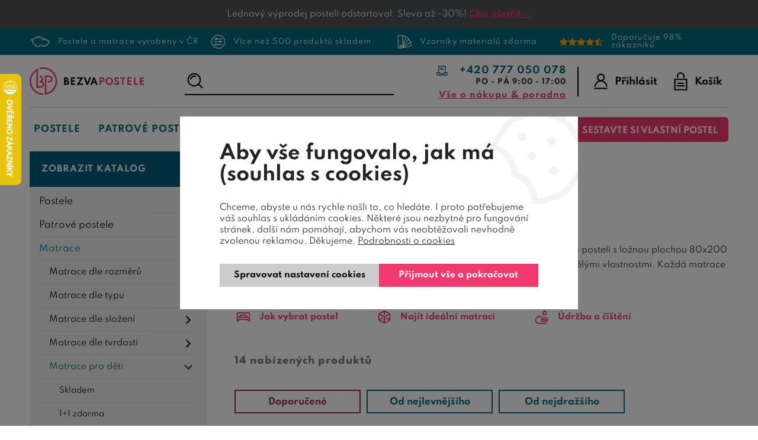

--- FILE ---
content_type: text/html; charset=utf-8
request_url: https://www.bezvapostele.cz/692-matrace-pro-deti-80x200-cm/
body_size: 61363
content:
<!DOCTYPE html>
<html lang="cs" xmlns="http://www.w3.org/1999/xhtml">
<head>
    <!-- Google tag (gtag.js) -->
<script async src="https://www.googletagmanager.com/gtag/js?id=G-ZN96TGS8KY"></script><script data-google-cookie-consent="true" data-consent-types='[{"id":1,"name":"analytics_storage"},{"id":4,"name":"ad_storage"},{"id":4,"name":"ad_user_data"},{"id":4,"name":"ad_personalization"}]' data-consent-values='["denied","granted"]'></script>
<script>
  window.dataLayer = window.dataLayer || [];
  function gtag(){dataLayer.push(arguments);}
  gtag('js', new Date());
  gtag('consent', 'default', {"analytics_storage":"denied","personalization_storage":"denied","security_storage":"denied","ad_storage":"denied","ad_user_data":"denied","ad_personalization":"denied","functionality_storage":"granted","wait_for_update":5000});
  
  gtag('config', 'G-ZN96TGS8KY', {"groups":"GA4"});
</script><script type="text/javascript" src="https://c.seznam.cz/js/rc.js"></script>    <meta charset="utf-8">
	<meta http-equiv="X-UA-Compatible" content="IE=edge">
	<meta name="viewport" content="width=device-width, initial-scale=1.0, user-scalable=0, minimal-ui">
	<meta name="robots" content="index, follow">
	<meta name="author" content="Poski.com s.r.o.">
	<meta name="keywords" content="postele z masivu, zdravý spánek, kvalitní postele, patrové postele pro děti, matrace">
	<meta name="description" content="✅ Matrace pro děti 80x200 cm v akci ✅ Doprava Zdarma. ✅ Kvalitní matrace pro děti 80x200 cm skladem za super ceny ✅ Velké akce a slevy na matrace. ✅…">
	<meta property="og:site_name" content="Bezvapostele.cz">
	<meta property="og:image" content="https://www.bezvapostele.cz/data/storage/thumbs/1600x1600-scaleshrink-ke/images/category/6/692-matrace-pro-deti-80x200-cm.jpg">
	<title>Matrace pro děti 80x200 cm za super ceny | Bezvapostele.cz</title>
	    	<link rel="stylesheet" type="text/css" href="/frontend/css/fontawesome-all.min.css?t=1701777586" />
<link rel="stylesheet" type="text/css" href="/frontend/css/main__bezvapostele.css?t=1768982592" media="all" />

<script src="/frontend/js/event-bus.js?t=1746447440"></script>
<script src="/frontend/js/lib/jquery.min.js?t=1701777587"></script>
<script src="/frontend/js/components/eshop/category/scroll-to-product-list.js?t=1745824267"></script>
<script src="/frontend/js/components/analytics/cookie-consent-manager.js?t=1741211543"></script>
<script src="/frontend/js/components/analytics/google-cookies-consent-updater.js?t=1741211543"></script>


<script>var PQ = {"locale":"cs"};</script>

<link rel="preload" href="/frontend/CID/poski/klasik/fonts/spartan/subset-Spartan-Regular.woff2" as="font" crossorigin="anonymous">
<link rel="preload" href="/frontend/CID/poski/klasik/fonts/spartan/subset-Spartan-Bold.woff2" as="font" crossorigin="anonymous">
<link rel="preload" href="/frontend/CID/poski/klasik/fonts/spartan/subset-Spartan-ExtraBold.woff2" as="font" crossorigin="anonymous">
<link rel="preload" href="/frontend/CID/poski/klasik/webfonts/fa-solid-900.woff2" as="font" crossorigin="anonymous">
	
<link rel="icon" href="/frontend/images/favicons/favicon.ico" type="image/x-icon" />
<link rel="apple-touch-icon" sizes="180x180" href="/frontend/images/favicons/apple-touch-icon.png">
<link rel="icon" type="image/png" sizes="32x32" href="/frontend/images/favicons/favicon-32x32.png">
<link rel="icon" type="image/png" sizes="16x16" href="/frontend/images/favicons/favicon-16x16.png">
<link rel="manifest" href="/frontend/images/favicons/site.webmanifest">
<meta name="msapplication-TileColor" content="#3e6bac">
<meta name="theme-color" content="#3e6bac">		<!--[if lte IE 8]><script type="text/javascript" src="/frontend/js/lib/warning.min.js"></script><![endif]-->
    <script>window.cookieConsent = 0;</script>
	
    <script type="" data-delayed-script data-required-consent="4" data-content="&lt;!-- Google tag (gtag.js) --&gt;
&lt;script async src=&quot;https://www.googletagmanager.com/gtag/js?id=AW-960413007&quot;&gt;&lt;/script&gt;
&lt;script&gt;
  window.dataLayer = window.dataLayer || [];
  function gtag(){dataLayer.push(arguments);}
  gtag('js', new Date());

  gtag('config', 'AW-960413007');
&lt;/script&gt;"></script>
<meta name="facebook-domain-verification" content="7jaa7ofexg3w1kwo90h2yluxjkar4k" /><script async src="https://scripts.luigisbox.com/LBX-351059.js"></script><!-- Google Tag Manager -->
<script>(function(w,d,s,l,i){w[l]=w[l]||[];w[l].push({'gtm.start':
new Date().getTime(),event:'gtm.js'});var f=d.getElementsByTagName(s)[0],
j=d.createElement(s),dl=l!='dataLayer'?'&l='+l:'';j.async=true;j.src=
'https://www.googletagmanager.com/gtm.js?id='+i+dl;f.parentNode.insertBefore(j,f);
})(window,document,'script','dataLayer','GTM-TR48GJL4');</script>
<!-- End Google Tag Manager -->
<!-- tracking:jscodes/displayCodes/2 -->
    <script type="" data-delayed-script data-required-consent="4" data-content="
&lt;!-- Facebook Pixel Code --&gt;
&lt;script&gt;
!function(f,b,e,v,n,t,s){if(f.fbq)return;n=f.fbq=function(){n.callMethod?n.callMethod.apply(n,arguments):n.queue.push(arguments)};
if(!f._fbq)f._fbq=n;n.push=n;n.loaded=!0;n.version='2.0';n.queue=[];t=b.createElement(e);t.async=!0;t.src=v;s=b.getElementsByTagName(e)[0];s.parentNode.insertBefore(t,s)
}(window,document,'script','https://connect.facebook.net/en_US/fbevents.js');
fbq('init', &quot;1050895898295766&quot;);
fbq('track', 'PageView', []);fbq('track', 'ViewContent', []);&lt;/script&gt;
"></script>
<!-- /tracking:jscodes/displayCodes/2 -->
	</head>
<body class="  location_category_getDetail locale_cs domain_bezvapostele_cz">


    <script type="" data-delayed-script data-required-consent="5" data-content="&lt;div id='papPlaceholder'&gt;&lt;/div&gt;
 
&lt;script type=&quot;text/javascript&quot;&gt;
  (function(d,t) {
    var script = d.createElement(t); script.id= 'pap_x2s6df8d'; script.async = true;
    script.src = '//login.dognet.sk/scripts/fj27g82d';
    script.onload = script.onreadystatechange = function() {
      var rs = this.readyState; if (rs &amp;&amp; (rs != 'complete') &amp;&amp; (rs != 'loaded')) return;
      PostAffTracker.setAccountId('d4051c65');
      try { var CampaignID='fbfd8d31';
	  PostAffTracker.track(); } catch (e) {}
    }
    var placeholder = document.getElementById('papPlaceholder');
    placeholder.parentNode.insertBefore(script, placeholder);
    placeholder.parentNode.removeChild(placeholder);
  })(document, 'script');
&lt;/script&gt;"></script>
<!-- Google Tag Manager (noscript) -->
<noscript><iframe src="https://www.googletagmanager.com/ns.html?id=GTM-TR48GJL4"
height="0" width="0" style="display:none;visibility:hidden"></iframe></noscript>
<!-- End Google Tag Manager (noscript) -->
<!-- tracking:jscodes/displayCodes/3 -->
    <script type="" data-delayed-script data-required-consent="5" data-content="
&lt;script&gt;
var google_tag_params = {&quot;ecomm_pagetype&quot;:&quot;category&quot;,&quot;ecomm_category&quot;:&quot;80x200 cm&quot;};
var google_conversion_id = 960413007;
var google_custom_params = google_tag_params;
var google_remarketing_only = true;
&lt;/script&gt;
&lt;script src=&quot;//www.googleadservices.com/pagead/conversion.js&quot;&gt;&lt;/script&gt;
&lt;noscript&gt;
&lt;div style=&quot;display:inline;&quot;&gt;&lt;img height=&quot;1&quot; width=&quot;1&quot; style=&quot;border-style:none;&quot; alt=&quot;&quot; src=&quot;//googleads.g.doubleclick.net/pagead/viewthroughconversion/960413007/?guid=ON&amp;amp;script=0&quot;/&gt;&lt;/div&gt;
&lt;/noscript&gt;
"></script>
<!-- /tracking:jscodes/displayCodes/3 -->
<script>
</script><script>
</script><script>
    if (window.rc) {
        window.rc.retargetingHit({"rtgId":40877,"consent":0,"category":"80x200 cm","pageType":"category"})
    }
</script>
    <script type="" data-delayed-script data-required-consent="4" data-content="&lt;script&gt;
    if (window.rc) {
        window.rc.retargetingHit({&quot;rtgId&quot;:40877,&quot;consent&quot;:1})
    }
&lt;/script&gt;"></script>


           
        <div class="VisitorsNotificationList">
                                        <div  style="background:url(' /data/storage/thumbs/1920x100-scalecrop/images/homepage/1px-top-black.jpg');background-size: cover;" class="VisitorsNotification VisitorsNotification--appearance-ordinary VisitorsNotification-noLink u-frameMd">
                        <div class="VisitorsNotification-text" data-text>
            </div>
            <div style="padding:8px; color: #fff; font-size:14px;">Lednový výprodej postelí odstartoval. Sleva až -30%! <strong><a class="VisitorsNotification-settings" href="/973-vyprodej-posteli/">Chci ušetřit →</a></strong></div>
        </div>
                        </div>
    

<script type='application/ld+json'>
{
    "@context": "http://schema.org",
    "@type": "Organization",
    "url": "https://www.bezvapostele.cz/",
    "logo": "https://www.bezvapostele.cz/frontend/images/logo.png",
    "name": "Bezvapostele.cz",
    "email": "obchod@bezvapostele.cz",
    "telephone": "+420 777 050 078",
    "address": {
      "@type": "PostalAddress",
      "streetAddress": "",
      "addressLocality": "",
      "postalCode": ""
    },

    "contactPoint": [{
      "@type": "ContactPoint",
      "telephone": "+420 777 050 078",
      "contactType": "customer service"
    }]
}
</script>

<script type="application/ld+json">
  {
    "@context": "http://schema.org",
    "@type": "WebSite",
    "url": "https://www.bezvapostele.cz/692-matrace-pro-deti-80x200-cm/",
    "name": "Matrace pro děti 80x200 cm za super ceny"
  }
</script>




<div class="top-advantages" role="banner" data-header-top>
	<div class="frame swiper-container" data-width="1550" data-swiper-header>
		<div class="swiper-wrapper">
			<a href="/vse-o-nakupu-poradna/proc-nakoupit-na-bezvapostele-cz/postele-a-matrace-vyrobeny-v-cr/" class="swiper-slide">
                <svg xmlns="http://www.w3.org/2000/svg" xmlns:xlink="http://www.w3.org/1999/xlink" overflow="visible" preserveAspectRatio="none" viewBox="0 0 66.5 52" xml:space="preserve" height="25" width="33" y="0px" x="0px"><g transform="translate(1, 1)"><g> <path d="M22.347,8.529c0.12,0,0.182,0.11,0.244,0.2c0.116,0.012,0.228,0,0.314,0.037   c0.078,0.037,0.132,0.128,0.186,0.207c0.031,0.02,0.06,0.028,0.088,0.028c0.048,0,0.094-0.025,0.144-0.062   c0.099-0.077,0.146-0.112,0.199-0.112c0.046,0,0.097,0.026,0.189,0.075c0.054-0.083,0.112-0.166,0.162-0.244   c0.195,0.079,0.207,0.203,0.148,0.368c0.132,0.058,0.256,0.108,0.381,0.166c0.058,0.029,0.115,0.07,0.165,0.116   c0.091,0.079,0.173,0.162,0.268,0.248c-0.042,0.162-0.061,0.318-0.119,0.458c-0.05,0.129-0.141,0.245-0.24,0.415   c0.212-0.07,0.377-0.221,0.572-0.221c0.058,0,0.119,0.013,0.185,0.047c0,0.128,0,0.257,0,0.372   c-0.053,0.096-0.112,0.186-0.157,0.282c-0.037,0.086-0.058,0.182-0.09,0.293c0.405,0.12,0.789,0.319,1.22,0.431   c0.186-0.179,0.182-0.452,0.306-0.617c0.141-0.029,0.248-0.059,0.36-0.079c0.069-0.014,0.138-0.02,0.206-0.02   c0.14,0,0.279,0.027,0.418,0.073c0.115,0.04,0.166,0.057,0.218,0.057c0.038,0,0.078-0.01,0.146-0.027   c0.021-0.125,0.055-0.236,0.055-0.343c0-0.116-0.029-0.232-0.05-0.355c0.058-0.05,0.115-0.1,0.174-0.153c0-0.133,0-0.26,0-0.397   c-0.022,0.005-0.044,0.007-0.063,0.007c-0.141,0-0.206-0.123-0.301-0.235c0.041-0.1,0.091-0.207,0.137-0.314   c0.119-0.075,0.236-0.145,0.355-0.215c0.633,0.044,0.74,0.086,0.84,0.368c0.099-0.198,0.223-0.34,0.43-0.36   c0.198,0.066,0.005,0.355,0.261,0.401c0.063-0.034,0.137-0.079,0.235-0.133c0.228,0.199,0.533,0.331,0.575,0.723   c-0.054,0.112-0.12,0.261-0.182,0.402c0.041,0.145,0.074,0.281,0.128,0.405c0.065,0.156,0.161,0.281,0.343,0.343   c0.314,0.104,0.455,0.397,0.397,0.736c-0.021,0.112-0.021,0.112,0.082,0.26c0.067-0.115,0.129-0.223,0.199-0.347   c0.083-0.005,0.17-0.008,0.219-0.008c0.24,0.119,0.442,0.231,0.658,0.327c0.081,0.036,0.165,0.047,0.246,0.047   c0.122,0,0.238-0.025,0.332-0.025c0.015,0,0.028,0,0.042,0.002c0.281,0.141,0.5,0.249,0.765,0.372   c0.013,0.021,0.059,0.087,0.096,0.141c0.036,0.007,0.071,0.011,0.105,0.011c0.178,0,0.345-0.083,0.556-0.115   c0.111-0.09,0.111-0.09,0.331-0.09c0.096,0.145,0.248,0.273,0.207,0.425c0.111,0.215,0.194,0.376,0.28,0.542   c0.383-0.089,0.563-0.131,0.688-0.131c0.11,0,0.177,0.034,0.302,0.098c0.058,0.174,0.124,0.37,0.207,0.625   c0.003,0.004,0.054,0.067,0.115,0.137c-0.095,0.078-0.182,0.148-0.289,0.239c0.182-0.004,0.265-0.128,0.318-0.157   c0.166-0.232,0.297-0.414,0.433-0.607c0.345,0.012,0.622,0.141,0.853,0.417c0.179-0.115,0.101-0.367,0.29-0.517   c0.068-0.005,0.143-0.019,0.221-0.019c0.101,0,0.206,0.024,0.305,0.122c0.079-0.037,0.162-0.069,0.252-0.111   c0.277,0.103,0.447,0.326,0.579,0.604c0.253,0.127,0.505,0.264,0.542,0.583c-0.141,0.202-0.282,0.405-0.405,0.587   c0.016,0.08,0.029,0.125,0.037,0.174c-0.017,0.02-0.033,0.045-0.054,0.066c-0.082,0.083-0.19,0.125-0.252,0.24   c-0.065,0.12-0.13,0.15-0.282,0.15c-0.042,0-0.091-0.002-0.148-0.006c-0.058,0.074-0.123,0.157-0.198,0.256   c-0.037-0.004-0.083-0.012-0.141-0.021c-0.088,0.079-0.183,0.166-0.285,0.256c-0.013,0.203-0.045,0.236-0.281,0.253   c0.029,0.053,0.054,0.103,0.083,0.166c0.334,0.008,0.4,0.293,0.508,0.487c0.116-0.021,0.216-0.045,0.314-0.049   c0.011,0,0.021,0,0.032,0c0.094,0,0.188,0.014,0.299,0.024c0.058,0.054,0.128,0.125,0.198,0.191   c-0.012,0.091-0.021,0.169-0.033,0.248c0.055,0.088,0.112,0.178,0.166,0.273c0.099-0.008,0.194-0.017,0.293-0.029   c0.183,0.166,0.335,0.339,0.418,0.567c0.017,0.058,0.042,0.133,0.083,0.152c0.203,0.107,0.281,0.319,0.438,0.463   c0.124,0.107,0.207,0.261,0.265,0.339c0,0.232,0,0.394,0,0.546c0.173,0.22,0.348,0.435,0.518,0.641   c0.214,0.074,0.425,0.149,0.657,0.228c0.083-0.157,0.161-0.306,0.248-0.468c0.265-0.024,0.347-0.239,0.38-0.462   c0.021-0.133,0.091-0.22,0.165-0.306c0.066-0.075,0.166-0.125,0.287-0.208c0.057,0.018,0.147,0.046,0.255,0.079   c0.012-0.189,0.145-0.301,0.319-0.371c0.099,0.024,0.193,0.041,0.305,0.066c0.025-0.075,0.046-0.137,0.075-0.219   c0.037-0.021,0.1-0.054,0.178-0.1c0.083,0.1,0.162,0.191,0.24,0.286c0.012-0.008,0.021-0.016,0.032-0.021   c-0.058-0.099-0.11-0.199-0.173-0.31c0.049-0.079,0.104-0.174,0.148-0.253c-0.062-0.272-0.302-0.31-0.492-0.393   c-0.166-0.071-0.256-0.162-0.264-0.343c-0.004-0.079-0.038-0.153-0.067-0.223c-0.045-0.116-0.099-0.228-0.106-0.373   c-0.157-0.114-0.315-0.231-0.464-0.343c0.07-0.182,0.137-0.352,0.211-0.55c0.087-0.037,0.202-0.087,0.335-0.145   c0.157,0.124,0.318,0.252,0.492,0.393c0.066-0.029,0.145-0.063,0.244-0.104c0.16,0.071,0.331,0.146,0.5,0.221   c-0.005,0.012-0.008,0.02-0.008,0.028c0.145,0,0.293,0,0.446,0c0.083,0.104,0.161,0.199,0.256,0.315   c0.129-0.042,0.248-0.079,0.394-0.125c0.054,0.029,0.128,0.07,0.219,0.116c-0.02,0.087-0.037,0.157-0.054,0.223   c0.157,0.277,0.426,0.414,0.69,0.575c0.112-0.045,0.23-0.161,0.36-0.161c0.07,0,0.145,0.034,0.223,0.131c0,0.14,0,0.29,0,0.455   c0.244,0.029,0.518-0.008,0.69,0.228c0.207-0.075,0.409-0.156,0.617-0.156c0.105,0,0.212,0.021,0.322,0.073   c0.089-0.089,0.182-0.134,0.275-0.134c0.079,0,0.158,0.032,0.236,0.097c0.071-0.021,0.13-0.034,0.183-0.05   c0.104-0.124,0.203-0.244,0.315-0.381c0.004-0.082,0.012-0.177,0.017-0.268c0.048-0.033,0.092-0.046,0.134-0.046   c0.075,0,0.142,0.043,0.2,0.083c0.133,0.095,0.249,0.211,0.368,0.322c0.046,0.208-0.256,0.319-0.145,0.559   c0.1,0.091,0.211,0.198,0.322,0.302c-0.024,0.141-0.045,0.264-0.069,0.393c-0.078,0.068-0.16,0.13-0.261,0.13   c-0.034,0-0.069-0.007-0.107-0.022c-0.025,0.079-0.054,0.162-0.071,0.219c-0.31,0.1-0.591,0.186-0.893,0.282   c0.054,0.127,0.161,0.186,0.26,0.26c0.1,0.075,0.175,0.182,0.273,0.293c0.029-0.021,0.071-0.063,0.116-0.075   c0.021-0.006,0.043-0.009,0.066-0.009c0.036,0,0.075,0.005,0.115,0.005c0.401,0.314,0.628,0.741,0.769,1.174   c0.253,0.195,0.476,0.369,0.695,0.543c0.132,0,0.261,0,0.394,0c0.09-0.12,0.16-0.256,0.272-0.343   c0.103-0.083,0.248-0.112,0.367-0.162c-0.007-0.162-0.012-0.306-0.02-0.458c0.124-0.08,0.239-0.154,0.359-0.228   c0.17,0.12,0.33,0.236,0.513,0.364c0.046,0.124,0.104,0.272,0.165,0.442c0.079,0.029,0.187,0.066,0.322,0.116   c0.069-0.069,0.156-0.087,0.256-0.087c0.073,0,0.153,0.01,0.237,0.017c0.054,0.1,0.104,0.203,0.161,0.319   c0.136,0.033,0.285,0.07,0.468,0.116c0.04,0.133,0.083,0.268,0.132,0.431c0.033,0.024,0.087,0.066,0.153,0.111   c0.017-0.021,0.041-0.042,0.041-0.062c0.013-0.053,0.008-0.107,0.016-0.162c0.01-0.053,0.025-0.103,0.046-0.172   c0.217,0.073,0.419,0.147,0.612,0.147c0.066,0,0.131-0.008,0.194-0.028c0.303,0.166,0.538,0.385,0.836,0.434   c0.128-0.111,0.012-0.293,0.174-0.352c0.103,0.025,0.21,0.051,0.335,0.084c0.115,0.185,0.07,0.393,0.021,0.6   c0.111,0.074,0.224,0.145,0.352,0.227c-0.112,0.162-0.211,0.299-0.311,0.435c0.21,0.442,0.472,0.868,0.563,1.401   c0.182,0.038,0.38,0.079,0.608,0.128c0.066,0.083,0.152,0.186,0.247,0.305c0.099-0.071,0.191-0.101,0.282-0.101   c0.144,0,0.28,0.076,0.417,0.181c-0.02,0.215-0.008,0.417,0.107,0.611c0.046,0.08,0.029,0.19,0.042,0.295   c0.05,0.041,0.099,0.081,0.152,0.128c-0.017,0.091-0.032,0.177-0.049,0.255c0.09,0.137,0.174,0.271,0.252,0.389   c-0.124,0.232-0.124,0.232-0.103,0.398c-0.088,0.177-0.253,0.119-0.415,0.14c-0.127,0.101-0.268,0.207-0.438,0.339   c-0.036,0.016-0.072,0.022-0.107,0.022c-0.098,0-0.188-0.054-0.249-0.133c-0.131-0.011-0.246-0.032-0.354-0.032   c-0.034,0-0.067,0.002-0.101,0.008c-0.133,0.02-0.253,0.103-0.385,0.16c-0.083-0.07-0.161-0.128-0.229-0.183   c-0.026-0.006-0.05-0.008-0.072-0.008c-0.109,0-0.178,0.063-0.232,0.165c0.032,0.076,0.065,0.157,0.107,0.257   c-0.12,0.128-0.248,0.257-0.368,0.397c-0.1,0.115-0.207,0.23-0.228,0.4c-0.021,0.138-0.137,0.215-0.253,0.273   c-0.078,0.034-0.165,0.054-0.268,0.088c0.008,0.068,0.023,0.14,0.032,0.21c-0.128,0.236-0.261,0.468-0.389,0.695   c-0.285,0.003-0.508,0.103-0.687,0.294c-0.249,0.004-0.461,0.179-0.688,0.179c-0.021,0-0.043-0.002-0.064-0.005   c-0.125,0.173-0.245,0.339-0.386,0.536c0.101,0.224,0.067,0.477-0.058,0.736c-0.045,0.104-0.008,0.244-0.008,0.376   c-0.063,0.112-0.137,0.24-0.215,0.378c0.036,0.052,0.066,0.103,0.104,0.16c-0.03,0.055-0.063,0.106-0.104,0.177   c0.19,0.244-0.079,0.439-0.067,0.654c-0.082,0.104-0.16,0.195-0.227,0.291c-0.142,0.2-0.341,0.276-0.558,0.276   c-0.03,0-0.061-0.001-0.092-0.004c-0.03-0.002-0.06-0.004-0.089-0.004c-0.175,0-0.345,0.037-0.54,0.04   c-0.033,0.243-0.028,0.502-0.115,0.715c-0.083,0.208,0,0.493-0.27,0.63c-0.017,0-0.034,0.001-0.053,0.001   c-0.028,0-0.059-0.002-0.087-0.01c-0.086-0.021-0.167-0.031-0.243-0.031c-0.285,0-0.507,0.144-0.676,0.42   c-0.209,0.343-0.497,0.583-0.93,0.583c-0.011,0-0.022,0-0.033,0c-0.311,0.298-0.653,0.542-1.108,0.593   c-0.133-0.166-0.223-0.349-0.43-0.432c-0.178,0.141-0.356,0.278-0.518,0.406c-0.112,0-0.207,0-0.285,0   c-0.124-0.078-0.248-0.141-0.359-0.224c-0.149-0.107-0.336-0.152-0.463-0.306c-0.05-0.058-0.158-0.07-0.24-0.096   c-0.124-0.036-0.249-0.062-0.389-0.094c-0.091,0.119-0.178,0.264-0.298,0.375c-0.092,0.078-0.224,0.11-0.348,0.17   c-0.046,0.148-0.1,0.314-0.157,0.479c-0.017,0.047-0.045,0.087-0.079,0.121c-0.156,0.161-0.318,0.321-0.458,0.459   c-0.03,0.1-0.038,0.183-0.075,0.244c-0.082,0.124-0.152,0.24-0.128,0.4c0.009,0.055-0.042,0.141-0.092,0.179   c-0.147,0.116-0.164,0.257-0.16,0.438c0.003,0.183-0.045,0.372-0.19,0.509c-0.042,0.042-0.1,0.058-0.17,0.096   c-0.083-0.063-0.165-0.124-0.257-0.186c0.051-0.262,0.033-0.497-0.127-0.715c0.021-0.093,0.04-0.183,0.063-0.278   c-0.029-0.11-0.14-0.154-0.21-0.154c-0.021,0-0.037,0.003-0.048,0.01c-0.21,0.111-0.45,0.016-0.628,0.111   c-0.281-0.07-0.546-0.128-0.72-0.377c-0.12,0.054-0.225,0.104-0.318,0.149c-0.29-0.149-0.045-0.435-0.229-0.662   c-0.012-0.004-0.078-0.046-0.14-0.083c-0.11,0.029-0.2,0.047-0.282,0.047c-0.189,0-0.336-0.093-0.603-0.34   c-0.05,0.042-0.1,0.087-0.149,0.128c-0.165-0.013-0.331-0.028-0.512-0.041c-0.03,0.311-0.307,0.509-0.431,0.819   c-0.125,0.065-0.272,0.14-0.422,0.219c-0.059-0.041-0.108-0.074-0.165-0.115c-0.075,0.018-0.153,0.051-0.231,0.051   c-0.064,0-0.129-0.023-0.191-0.096c-0.015-0.018-0.048-0.024-0.086-0.024c-0.047,0-0.101,0.011-0.137,0.024   c-0.054,0.017-0.101,0.025-0.149,0.025c-0.045,0-0.091-0.008-0.141-0.025c-0.07-0.025-0.153-0.019-0.231-0.025   c-0.128-0.013-0.252-0.029-0.38-0.046c-0.022-0.004-0.047-0.012-0.068-0.012c-0.007,0-0.013,0.001-0.019,0.003   c-0.079,0.026-0.156,0.037-0.231,0.037c-0.235,0-0.453-0.108-0.667-0.203c-0.305-0.132-0.611-0.276-0.852-0.511   c-0.141-0.142-0.248-0.311-0.355-0.452c-0.319-0.05-0.5-0.311-0.803-0.475c-0.045,0-0.152,0-0.269,0   c-0.099,0.091-0.197,0.187-0.293,0.272c-0.15-0.004-0.279-0.105-0.412-0.105c-0.038,0-0.077,0.009-0.117,0.03   c-0.235-0.174-0.468-0.338-0.695-0.504c-0.038,0.006-0.074,0.009-0.11,0.009c-0.282,0-0.509-0.172-0.758-0.27   c-0.092-0.037-0.141-0.179-0.248-0.323c-0.153-0.041-0.368-0.103-0.579-0.164c-0.211-0.137-0.421-0.274-0.649-0.419   c-0.061,0.086-0.131,0.104-0.203,0.104c-0.047,0-0.095-0.008-0.141-0.008c-0.033,0-0.064,0.004-0.095,0.017   c-0.074,0.121-0.145,0.23-0.223,0.355c-0.099-0.045-0.189-0.066-0.277-0.066c-0.121,0-0.235,0.042-0.355,0.12   c-0.048,0.03-0.121,0.065-0.2,0.065c-0.078,0-0.162-0.035-0.227-0.148c0.029-0.061,0.07-0.141,0.112-0.218   c-0.045-0.108-0.095-0.221-0.149-0.353c-0.026-0.008-0.053-0.011-0.08-0.011c-0.102,0-0.21,0.042-0.32,0.042   c-0.086,0-0.175-0.026-0.262-0.118l0,0c-0.002,0-0.021-0.04-0.036-0.083c-0.1-0.023-0.194-0.045-0.299-0.07   c-0.078,0.128-0.161,0.26-0.256,0.419c-0.012,0.229,0.017,0.479,0.095,0.731c0.07,0.223,0,0.446-0.099,0.654   c-0.017,0.032-0.041,0.064-0.07,0.106c0.042,0.07,0.078,0.137,0.115,0.207c-0.078,0.219-0.223,0.421-0.23,0.661   c0.069,0.091,0.132,0.17,0.189,0.24c-0.024,0.17-0.165,0.231-0.252,0.347c-0.212-0.054-0.435-0.077-0.62-0.173   c-0.187-0.093-0.385-0.053-0.56-0.154c-0.016,0.112-0.003,0.225-0.053,0.286c-0.066,0.09-0.042,0.162-0.009,0.269   c-0.198,0.189-0.405,0.389-0.645,0.621c-0.013,0.033-0.046,0.112-0.075,0.193c-0.021,0.045-0.053,0.096-0.05,0.141   c0.01,0.235,0.029,0.478,0.05,0.754c-0.073,0.099-0.165,0.222-0.248,0.339c-0.156,0-0.281,0-0.426,0   c-0.032-0.079-0.069-0.157-0.111-0.249c-0.004,0-0.008,0-0.012,0c-0.186,0-0.266-0.131-0.294-0.334   c-0.128,0.115-0.244,0.215-0.364,0.323c-0.146-0.005-0.254-0.163-0.405-0.163c-0.038,0-0.079,0.01-0.124,0.035   c-0.108-0.134-0.199-0.25-0.298-0.369c-0.111,0.244-0.14,0.514-0.363,0.694c-0.066-0.017-0.141-0.033-0.215-0.055   c-0.066,0.349-0.463,0.282-0.57,0.54c-0.249-0.146-0.459-0.262-0.699-0.397c-0.033,0.006-0.076,0.024-0.128,0.024   c-0.039,0-0.083-0.01-0.132-0.042c-0.117-0.076-0.249-0.14-0.4-0.14c-0.03,0-0.061,0.002-0.092,0.008   c-0.01,0.001-0.019,0.002-0.029,0.002c-0.092,0-0.189-0.05-0.257-0.069c-0.119,0.024-0.215,0.063-0.309,0.063   c-0.004,0-0.009,0-0.013,0c-0.063-0.004-0.109-0.093-0.179-0.093c-0.026,0-0.055,0.013-0.09,0.046   c-0.211-0.238-0.409-0.466-0.608-0.693c0.145-0.261,0.145-0.261,0.355-0.34c-0.111-0.136-0.222-0.281-0.355-0.446   c-0.5-0.054-0.728-0.534-1.112-0.827c-0.045-0.014-0.096-0.017-0.148-0.017c-0.035,0-0.071,0.001-0.106,0.001   c-0.147,0-0.291-0.021-0.358-0.24c0.025-0.067,0.054-0.138,0.083-0.199c-0.083-0.128-0.141-0.294-0.253-0.364   c-0.21-0.132-0.256-0.331-0.318-0.533c-0.012-0.038-0.025-0.07-0.038-0.108c-0.178,0-0.347,0-0.554,0   c-0.133-0.234-0.273-0.487-0.451-0.806c-0.07-0.05-0.227-0.115-0.277-0.301c-0.017-0.063-0.071-0.09-0.144-0.09   c-0.015,0-0.03,0.001-0.046,0.003c-0.011,0.002-0.023,0.002-0.035,0.002c-0.074,0-0.156-0.025-0.263-0.04   c-0.017,0.079-0.033,0.174-0.05,0.272c-0.046,0.061-0.101,0.09-0.158,0.09c-0.042,0-0.084-0.015-0.127-0.044   c-0.257-0.181-0.513-0.363-0.757-0.54c0-0.246,0-0.457,0-0.642c-0.273-0.451-0.542-0.857-1.013-1.131   c-0.063,0.017-0.162,0.051-0.265,0.083c-0.302-0.041-0.521-0.211-0.708-0.477c0.013-0.077,0.029-0.171,0.046-0.279   c-0.29-0.295-0.617-0.567-0.724-1.001c-0.141-0.1-0.298-0.183-0.418-0.302c-0.062-0.054-0.07-0.175-0.083-0.269   c-0.003-0.051,0.033-0.108,0.045-0.145c-0.136-0.138-0.256-0.257-0.38-0.381c-0.153-0.154-0.332-0.235-0.554-0.248   c-0.054,0.065-0.108,0.123-0.141,0.161c-0.319-0.062-0.612-0.119-0.947-0.183c-0.083-0.128-0.182-0.281-0.293-0.455   c0.054-0.173-0.004-0.314-0.186-0.417c-0.145-0.083-0.256-0.208-0.43-0.248c-0.079-0.021-0.137-0.111-0.161-0.133   c-0.066-0.228-0.145-0.401-0.166-0.584c-0.024-0.177,0.004-0.359,0.013-0.565c-0.426-0.12-0.554-0.447-0.546-0.881   c-0.033-0.094-0.07-0.202-0.112-0.33c-0.066-0.029-0.145-0.063-0.215-0.093c-0.116-0.251-0.07-0.504-0.046-0.722   c-0.124-0.083-0.215-0.154-0.31-0.217c-0.099-0.062-0.202-0.11-0.322-0.181c-0.083-0.244-0.352-0.423-0.376-0.74   c0.07-0.278,0.385-0.264,0.563-0.43c0.032-0.208,0.065-0.423,0.099-0.638c0.257-0.141,0.339-0.388,0.422-0.62   c0.099-0.087,0.186-0.166,0.293-0.261C7.265,23.27,7.22,23.22,7.166,23.191c-0.137-0.074-0.285-0.128-0.418-0.207   c-0.066-0.037-0.107-0.112-0.178-0.19c0.095-0.099,0.174-0.178,0.269-0.276c-0.054-0.062-0.116-0.133-0.182-0.207   c-0.083,0.037-0.153,0.066-0.232,0.098c-0.107-0.057-0.198-0.123-0.157-0.252C6.021,22,5.781,21.847,5.495,21.669   c-0.024-0.046-0.079-0.141-0.137-0.244c-0.116-0.018-0.231-0.03-0.335-0.042c-0.115-0.096-0.095-0.198-0.045-0.315   c-0.037-0.05-0.078-0.106-0.124-0.182c-0.087-0.029-0.187-0.061-0.302-0.104c-0.142-0.207-0.17-0.446-0.142-0.715   c0.038-0.05,0.087-0.111,0.137-0.169c0-0.021,0-0.038-0.004-0.058c-0.05-0.282-0.252-0.476-0.393-0.711   c-0.017-0.029-0.066-0.037-0.095-0.054c-0.162-0.095-0.331-0.182-0.434-0.364c0.028-0.078,0.062-0.162,0.095-0.244   c0.083-0.037,0.161-0.07,0.236-0.104c-0.042-0.132-0.075-0.247-0.12-0.388c-0.033-0.033-0.087-0.086-0.145-0.136   c0.096-0.107,0.171-0.149,0.382-0.149c0.107,0,0.249,0.011,0.445,0.029c0.025,0.042,0.059,0.087,0.092,0.136   c0.033,0.045,0.07,0.095,0.095,0.133c0.008,0.14,0.012,0.268,0.021,0.414c0.128,0.008,0.244,0.016,0.356,0.024   c0.214,0.19,0.214,0.194,0.082,0.43c0.104,0.096,0.203,0.19,0.29,0.269c0.021,0.186-0.153,0.352,0.012,0.521   c0.046-0.045,0.083-0.086,0.133-0.141c-0.145-0.223,0.008-0.435,0.029-0.653c0-0.025,0.074-0.042,0.136-0.079   c0.021-0.256,0.145-0.484,0.422-0.633c0.004-0.107,0.013-0.223,0.017-0.356c0.095-0.016,0.182-0.029,0.285-0.045   c0.029-0.063,0.062-0.128,0.099-0.204c0.116-0.061,0.232-0.124,0.373-0.202c0.004-0.037,0.013-0.115,0.017-0.189   c0.095-0.112,0.186-0.216,0.293-0.339c0.046,0.015,0.09,0.021,0.135,0.021c0.207,0,0.398-0.134,0.61-0.162   c0.074-0.01,0.143-0.023,0.213-0.023c0.043,0,0.088,0.005,0.134,0.02c0.019,0.006,0.038,0.008,0.059,0.008   c0.055,0,0.119-0.015,0.194-0.021c0.041,0.033,0.099,0.082,0.186,0.149c0.235-0.298,0.525-0.53,0.943-0.567   c0.033-0.037,0.079-0.083,0.128-0.137c0.376,0.137,0.637,0.435,0.955,0.641c0.294-0.09,0.294-0.09,0.608-0.455   c-0.054-0.256,0.074-0.5,0.153-0.761c0.059-0.016,0.121-0.037,0.19-0.061c0.062,0.053,0.12,0.103,0.203,0.178   c0.153-0.075,0.306-0.154,0.48-0.24c0.115,0.058,0.252,0.124,0.393,0.199c0.17-0.186,0.273-0.393,0.318-0.646   c0.029-0.153,0.133-0.302,0.237-0.43c0.054-0.069,0.104-0.1,0.16-0.1c0.05,0,0.105,0.025,0.17,0.071   c0.062,0.046,0.125,0.087,0.198,0.141c0.058-0.157,0.108-0.282,0.149-0.389c0.137-0.054,0.248-0.099,0.355-0.145   c-0.008-0.149-0.086-0.286,0.083-0.376c0.269,0.054,0.335,0.322,0.501,0.5c0.07,0.021,0.145,0.046,0.214,0.07   c0.129-0.119,0.253-0.235,0.393-0.367c-0.008-0.037-0.02-0.091-0.033-0.157c0.079-0.1,0.158-0.199,0.236-0.303   c-0.042-0.107-0.083-0.223-0.128-0.334c0.156-0.139,0.314-0.196,0.479-0.196c0.081,0,0.162,0.014,0.245,0.038   c0.282-0.229,0.324-0.263,0.482-0.263c0.028,0,0.06,0.001,0.097,0.002c0.059,0.051,0.128,0.108,0.19,0.162   c0.168-0.115,0.405-0.185,0.65-0.185c0.194,0,0.394,0.044,0.569,0.145c0.05-0.075,0.1-0.154,0.157-0.244   c0.062,0.008,0.137,0.02,0.24,0.041c-0.042-0.116-0.079-0.211-0.12-0.322c0.038-0.066,0.086-0.141,0.12-0.22   c0.041-0.099,0.099-0.142,0.19-0.142c0.02,0,0.04,0.002,0.063,0.005c0.013,0.002,0.027,0.004,0.042,0.004   c0.053,0,0.114-0.016,0.14-0.045c0.063-0.075,0.091-0.169,0.19-0.21c0.083-0.03,0.161-0.074,0.252-0.117   c0.058,0.051,0.116,0.104,0.194,0.167c0.124-0.008,0.256-0.017,0.397-0.029c0.111-0.244,0.347-0.252,0.591-0.285   c0.123-0.131,0.277-0.232,0.461-0.232c0.02,0,0.04,0.001,0.06,0.003c0.169-0.111,0.224-0.265,0.232-0.429   c0.14-0.059,0.264-0.108,0.401-0.162c0.078,0.045,0.161,0.095,0.248,0.153c0.083-0.017,0.169-0.033,0.252-0.05   c0.038-0.045,0.075-0.091,0.112-0.137c0.063,0.013,0.12,0.021,0.19,0.034c0.029-0.108,0.058-0.207,0.087-0.327   c-0.074-0.029-0.145-0.07-0.219-0.079c-0.273-0.037-0.459-0.162-0.496-0.438c-0.125-0.058-0.228-0.108-0.335-0.157   c0-0.149,0-0.278,0-0.435c0.074-0.074,0.198-0.161,0.12-0.301c0.103-0.12,0.19-0.224,0.286-0.335   C22.297,8.533,22.323,8.529,22.347,8.529 M53.417,21.688c0.048,0,0.089-0.028,0.129-0.118c-0.104,0.041-0.157,0.066-0.232,0.091   C53.352,21.676,53.386,21.688,53.417,21.688 M22.347,6.029L22.347,6.029c-0.295,0-0.589,0.048-0.873,0.143   c-0.429,0.144-0.812,0.402-1.105,0.746l-0.132,0.155l-0.151,0.178c-0.22,0.257-0.381,0.549-0.481,0.858   c-0.146,0.309-0.229,0.647-0.24,0.994c-0.249,0.032-0.496,0.103-0.731,0.212l-0.141,0.068c-0.006,0.002-0.012,0.005-0.018,0.008   c-0.149,0.062-0.291,0.137-0.425,0.223c-0.352,0.131-0.67,0.334-0.938,0.6c-0.008,0-0.016-0.001-0.024-0.001   c-0.069-0.002-0.128-0.004-0.18-0.004c-0.495,0-0.893,0.111-1.216,0.263c-0.609,0.094-1.174,0.364-1.657,0.795   c0,0-0.001,0.001-0.002,0.002c-0.242,0.048-0.478,0.131-0.698,0.25c-0.263,0.141-0.522,0.338-0.746,0.587   c-0.446,0.177-0.845,0.475-1.156,0.874c-0.001,0.001-0.002,0.002-0.003,0.004c-0.158,0.021-0.314,0.057-0.467,0.109l-0.065,0.022   c-0.346,0.095-0.658,0.261-0.922,0.482c-0.036-0.002-0.072-0.002-0.108-0.002c-0.45,0-0.893,0.122-1.281,0.353   C8.441,14,8.292,14.064,8.142,14.143c-0.2,0.005-0.357,0.029-0.447,0.042c-0.223,0.029-0.415,0.078-0.568,0.125   c-0.662,0.037-1.297,0.336-1.749,0.856l-0.065,0.075c-0.026,0.029-0.051,0.058-0.075,0.086c-0.159-0.048-0.325-0.081-0.494-0.096   c-0.298-0.028-0.514-0.04-0.675-0.04c-0.905,0-1.66,0.33-2.243,0.979c-0.449,0.501-0.678,1.162-0.634,1.833   c0.002,0.029,0.004,0.059,0.007,0.088c-0.16,0.623-0.073,1.288,0.247,1.853c0.142,0.25,0.304,0.457,0.467,0.626   c0.051,0.595,0.243,1.139,0.575,1.624c0.09,0.132,0.192,0.255,0.305,0.366c0.159,0.276,0.371,0.529,0.632,0.746   c0.168,0.139,0.353,0.255,0.548,0.346C3.983,23.66,3.991,23.666,4,23.672c-0.255,0.342-0.395,0.694-0.47,0.995   c-0.065,0.261-0.088,0.532-0.068,0.8c0.064,0.83,0.439,1.4,0.639,1.679c0.126,0.25,0.294,0.476,0.495,0.67   c0.039,0.119,0.086,0.241,0.143,0.365c0.06,0.13,0.131,0.254,0.211,0.37c0.104,0.412,0.275,0.768,0.49,1.069   c0.049,0.228,0.111,0.414,0.158,0.552l0.038,0.115c0.108,0.371,0.301,0.711,0.562,0.994c0.16,0.18,0.333,0.335,0.519,0.465   l0.217,0.336l0.073,0.113c0.372,0.575,0.962,0.974,1.636,1.101l0.515,0.1c0.087,0.114,0.183,0.222,0.289,0.322   c0.051,0.049,0.102,0.094,0.152,0.137c0.095,0.155,0.195,0.296,0.295,0.422c0.075,0.229,0.184,0.446,0.324,0.646   c0.49,0.698,1.067,1.088,1.598,1.301c0.136,0.579,0.476,1.098,0.967,1.454c0.253,0.183,0.519,0.372,0.785,0.56   c0.334,0.228,0.688,0.378,1.053,0.449c0.199,0.244,0.44,0.446,0.71,0.598c0.304,0.753,0.89,1.314,1.627,1.585   c0.099,0.346,0.273,0.673,0.52,0.955l0.075,0.086c0.178,0.203,0.356,0.407,0.544,0.62c0.405,0.458,0.962,0.749,1.564,0.824   c0.133,0.03,0.27,0.051,0.409,0.06c0.022,0.002,0.045,0.003,0.068,0.004c0.033,0.001,0.08,0.002,0.113,0.002   c0.08,0,0.156-0.003,0.228-0.009c0.125,0.049,0.254,0.088,0.385,0.118c0.053,0.03,0.107,0.062,0.164,0.095   c0.389,0.229,0.828,0.347,1.27,0.347c0.267,0,0.534-0.043,0.792-0.129c0.332-0.11,0.632-0.288,0.885-0.518   c0.008-0.005,0.016-0.01,0.024-0.015c0.325,0.153,0.684,0.238,1.056,0.238h0.426c0.811,0,1.571-0.394,2.04-1.055   c0.064-0.092,0.136-0.187,0.195-0.267c0.219-0.295,0.376-0.644,0.455-1.007c0.521-0.103,1.005-0.367,1.369-0.767   c0.235-0.226,0.745-0.765,0.876-1.672c0.002-0.013,0.004-0.025,0.005-0.038c0.163-0.009,0.323-0.033,0.48-0.072   c0.165,0.123,0.36,0.238,0.591,0.331l0.048,0.024c0.168,0.083,0.444,0.22,0.807,0.316c0.053,0.039,0.106,0.078,0.16,0.117   c0.402,0.298,0.875,0.461,1.355,0.486c0.169,0.039,0.37,0.071,0.597,0.077c0.021,0.001,0.042,0.001,0.063,0.001   c0.012,0,0.022,0,0.034,0c0.52,0.481,1.047,0.744,1.544,0.96l0.031,0.014c0.308,0.138,0.881,0.395,1.629,0.395   c0.096,0,0.192-0.004,0.287-0.013c0.057,0.007,0.11,0.013,0.164,0.018c0.014,0.002,0.026,0.003,0.039,0.004   c0.179,0.037,0.354,0.057,0.53,0.06c0.135,0.031,0.273,0.052,0.413,0.063c0.195,0.048,0.396,0.072,0.597,0.072   c0.4,0,0.803-0.096,1.17-0.291l0.229-0.118l0.073-0.038c0.054,0.032,0.104,0.06,0.149,0.083c0.303,0.156,0.63,0.246,0.962,0.271   c0.188,0.329,0.451,0.617,0.779,0.837c0.052,0.035,0.098,0.071,0.145,0.106c0.442,0.333,0.972,0.503,1.504,0.503   c0.388,0,0.776-0.09,1.134-0.271c0.145-0.067,0.456-0.221,0.77-0.522c0.469-0.449,0.777-1.025,0.898-1.665   c0.063-0.121,0.117-0.247,0.162-0.376c0.209,0.056,0.425,0.085,0.643,0.085h0.285c0.138,0,0.273-0.012,0.408-0.033   c0.176,0.039,0.356,0.059,0.539,0.059c0.092,0,0.185-0.005,0.277-0.016c0.827-0.092,1.472-0.425,1.92-0.737   c0.519-0.164,0.992-0.45,1.394-0.844c0.231-0.043,0.455-0.12,0.67-0.229c0.459-0.232,1.002-0.652,1.325-1.397   c0.492-0.227,0.921-0.58,1.247-1.041l0.057-0.071l0.097-0.12c0.225-0.286,0.382-0.615,0.465-0.964   c0.129-0.345,0.188-0.666,0.198-0.961c0.014-0.071,0.023-0.144,0.03-0.216c0.047-0.145,0.08-0.293,0.101-0.444   c0.014-0.008,0.027-0.017,0.041-0.024c0.648-0.169,1.212-0.596,1.55-1.194l0.098-0.174c0.049-0.087,0.099-0.174,0.147-0.263   c0.216-0.188,0.382-0.389,0.512-0.589c0.017,0.001,0.033,0.001,0.05,0.001c0.371,0,0.734-0.073,1.078-0.219   c0.177-0.074,0.344-0.169,0.499-0.281c0.975-0.3,1.443-1.031,1.621-1.388c0.109-0.22,0.185-0.452,0.226-0.691   c0.216-0.62,0.179-1.302-0.104-1.896c-0.047-0.268-0.138-0.526-0.267-0.766c-0.047-0.714-0.399-1.382-0.979-1.824   c-0.267-0.204-0.542-0.363-0.826-0.477c-0.006-0.125-0.021-0.25-0.046-0.375c-0.063-0.316-0.187-0.614-0.359-0.878   c-0.069-0.252-0.178-0.516-0.342-0.779c-0.336-0.54-0.865-0.932-1.48-1.095c-0.11-0.03-0.209-0.054-0.303-0.077l-0.073-0.018   c-0.197-0.049-0.399-0.073-0.601-0.073c-0.103,0-0.205,0.006-0.307,0.019c-0.229-0.067-0.466-0.101-0.703-0.101   c-0.015,0-0.028,0-0.043,0c-0.022-0.007-0.045-0.014-0.067-0.021c-0.313-0.294-0.697-0.504-1.117-0.607   c-0.045-0.036-0.091-0.071-0.138-0.104l-0.279-0.198l-0.229-0.163c-0.379-0.268-0.815-0.419-1.259-0.452   c-0.029-0.146-0.071-0.289-0.126-0.427c-0.007-0.178-0.03-0.34-0.062-0.481c-0.109-0.496-0.367-0.946-0.738-1.292l-0.054-0.05   c-0.127-0.12-0.318-0.301-0.566-0.477c-0.016-0.012-0.032-0.023-0.049-0.035c-0.188-0.127-0.758-0.513-1.603-0.514   c-0.551,0-1.085,0.167-1.546,0.483c-0.21-0.134-0.435-0.238-0.67-0.311c-0.192-0.198-0.419-0.366-0.676-0.495l-0.103-0.054   c-0.004-0.002-0.049-0.026-0.053-0.028c-0.255-0.137-0.529-0.227-0.81-0.269c-0.269-0.12-0.559-0.193-0.857-0.213l-0.086-0.038   c-0.156-0.07-0.319-0.123-0.484-0.159c-0.388-0.229-0.826-0.346-1.269-0.346c-0.337,0-0.676,0.068-0.995,0.207l-0.322,0.139   c-0.028,0.012-0.058,0.025-0.086,0.039c-0.148-0.728-0.536-1.334-1.157-1.812c-0.401-0.535-0.915-0.92-1.532-1.149   c-0.281-0.104-0.576-0.156-0.87-0.156c-0.069,0-0.14,0.003-0.209,0.009c-0.114-0.013-0.23-0.02-0.348-0.02   c-0.15,0-0.299,0.012-0.439,0.028c-0.194,0.015-0.382,0.053-0.562,0.111c-0.017-0.002-0.033-0.003-0.05-0.005   c-0.139-0.07-0.347-0.17-0.619-0.246c-0.472-0.591-1.189-0.941-1.954-0.941c-0.179,0-0.363,0.008-0.554,0.036   c-0.057-0.028-0.115-0.058-0.178-0.089c-0.271-0.136-0.564-0.222-0.865-0.252c-0.069-0.007-0.166-0.013-0.246-0.015   c-0.18-1.324-1.087-2.009-1.39-2.237l-0.044-0.034c-0.215-0.188-0.453-0.332-0.705-0.432c-0.203-0.134-0.414-0.234-0.618-0.302   c-0.255-0.085-0.521-0.128-0.789-0.128c-0.08,0-0.16,0.004-0.24,0.012c-0.081,0.008-0.181,0.021-0.295,0.044   c-0.224-0.035-0.417-0.048-0.56-0.058c-0.059-0.004-0.116-0.006-0.175-0.006c-0.443,0-0.88,0.118-1.265,0.343   c-0.14,0.083-0.278,0.166-0.419,0.253c-0.12,0.076-0.233,0.161-0.338,0.254c-0.034-0.028-0.068-0.056-0.104-0.083   c-0.296-0.404-0.713-0.733-1.232-0.942c-0.305-0.123-0.622-0.182-0.935-0.182c-0.182,0-0.363,0.02-0.54,0.059   C22.952,6.065,22.598,6.029,22.347,6.029L22.347,6.029z" fill="#282425" vector-effect="non-scaling-stroke" style="fill: rgb(255, 255, 255);"/> </g></g></svg>                Postele a matrace vyrobeny v ČR			</a>
			<a href="/vse-o-nakupu-poradna/proc-nakoupit-na-bezvapostele-cz/vice-nez-500-produktu-skladem/" class="swiper-slide">
                <svg xmlns="http://www.w3.org/2000/svg" xmlns:xlink="http://www.w3.org/1999/xlink" overflow="visible" preserveAspectRatio="none" viewBox="0 0 52 52" xml:space="preserve" height="25" width="25" y="0px" x="0px" ><g transform="translate(1, 1)"><g> <path d="M25,0.75C11.628,0.75,0.75,11.628,0.75,25c0,13.371,10.878,24.25,24.25,24.25   c13.371,0,24.25-10.879,24.25-24.25C49.25,11.628,38.371,0.75,25,0.75z M25,46.75C13.007,46.75,3.25,36.993,3.25,25   S13.007,3.25,25,3.25S46.75,13.007,46.75,25S36.993,46.75,25,46.75z" fill="#454545" vector-effect="non-scaling-stroke" style="fill: rgb(255, 255, 255);"/> <path d="M38,13.75H22.041c-0.538-1.731-2.136-3-4.041-3s-3.503,1.269-4.041,3H12c-0.69,0-1.25,0.56-1.25,1.25   s0.56,1.25,1.25,1.25h1.959c0.538,1.731,2.136,3,4.041,3s3.503-1.269,4.041-3H38c0.69,0,1.25-0.56,1.25-1.25S38.69,13.75,38,13.75z    M18,16.75c-0.965,0-1.75-0.785-1.75-1.75s0.785-1.75,1.75-1.75s1.75,0.785,1.75,1.75S18.965,16.75,18,16.75z" fill="#454545" vector-effect="non-scaling-stroke" style="fill: rgb(255, 255, 255);"/> <path d="M38,23.75h-1.959c-0.538-1.731-2.135-3-4.041-3s-3.503,1.269-4.041,3H12c-0.69,0-1.25,0.56-1.25,1.25   s0.56,1.25,1.25,1.25h15.959c0.538,1.731,2.135,3,4.041,3s3.503-1.269,4.041-3H38c0.69,0,1.25-0.56,1.25-1.25S38.69,23.75,38,23.75   z M32,26.75c-0.965,0-1.75-0.785-1.75-1.75s0.785-1.75,1.75-1.75s1.75,0.785,1.75,1.75S32.965,26.75,32,26.75z" fill="#454545" vector-effect="non-scaling-stroke" style="fill: rgb(255, 255, 255);"/> <path d="M38,33.75H21.041c-0.538-1.731-2.136-3-4.041-3s-3.503,1.269-4.041,3H12c-0.69,0-1.25,0.56-1.25,1.25   s0.56,1.25,1.25,1.25h0.959c0.538,1.731,2.136,3,4.041,3s3.503-1.269,4.041-3H38c0.69,0,1.25-0.56,1.25-1.25S38.69,33.75,38,33.75z    M17,36.75c-0.965,0-1.75-0.785-1.75-1.75s0.785-1.75,1.75-1.75s1.75,0.785,1.75,1.75S17.965,36.75,17,36.75z" fill="#454545" vector-effect="non-scaling-stroke" style="fill: rgb(255, 255, 255);"/> </g></g></svg>                Více než 500 produktů skladem			</a>
			<a href="/vse-o-nakupu-poradna/proc-nakoupit-na-bezvapostele-cz/vzorniky-materialu-zdarma/" class="swiper-slide">
                <svg xmlns="http://www.w3.org/2000/svg" xmlns:xlink="http://www.w3.org/1999/xlink" overflow="visible" preserveAspectRatio="none" viewBox="0 0 52 52" xml:space="preserve" height="25" width="25" y="0px" x="0px"><g transform="translate(1, 1)"><g> <path d="M49.276,37.166c-0.49-2.154-0.874-3.861-1.18-5.221c-1.161-5.168-1.263-5.613-1.878-6.279   c-0.081-0.51-0.263-1.012-0.554-1.477c-1.185-1.887-2.116-3.381-2.856-4.569c-2.741-4.396-3.018-4.838-3.793-5.257   c-0.254-0.571-0.626-1.083-1.128-1.484c-1.738-1.387-3.11-2.488-4.2-3.363c-4.232-3.397-4.482-3.597-5.441-3.732   c-0.327-0.253-0.688-0.473-1.099-0.617l-9.522-3.333c-0.631-0.222-1.313-0.278-1.971-0.166l0.007,0.04   c-0.266-0.06-0.54-0.097-0.824-0.097H4.398c-2.081,0-3.774,1.693-3.774,3.774v39.23c0,2.082,1.693,3.773,3.774,3.773h10.438   c0.977,0,1.86-0.383,2.531-0.992l28.936-5.504C48.425,41.406,49.759,39.287,49.276,37.166z M40.688,20.943   c0.741,1.189,1.674,2.686,2.86,4.575c0.425,0.677,0.22,1.573-0.457,1.997L19.386,42.398L38.51,18.428   c0.118-0.147,0.21-0.308,0.305-0.468C39.226,18.603,39.814,19.542,40.688,20.943z M36.329,14.833   c0.302,0.241,0.491,0.585,0.534,0.969c0.044,0.385-0.065,0.763-0.308,1.065L19.947,37.686l9.623-27.489   c0.074-0.214,0.118-0.43,0.155-0.646c0.577,0.456,1.345,1.07,2.397,1.916C33.214,12.342,34.588,13.445,36.329,14.833z    M27.211,9.372l-8.6,24.566V5.385c0-0.198-0.029-0.389-0.059-0.579l7.769,2.719C27.074,7.79,27.474,8.619,27.211,9.372z    M16.111,44.615c0,0.703-0.571,1.273-1.274,1.273H4.398c-0.703,0-1.274-0.57-1.274-1.273V5.385c0-0.703,0.571-1.274,1.274-1.274   h10.438c0.703,0,1.274,0.572,1.274,1.274V44.615z M45.792,39.445l-24.391,4.639l23.02-14.451c0.182-0.113,0.341-0.25,0.498-0.387   c0.173,0.74,0.407,1.773,0.738,3.248c0.306,1.361,0.69,3.07,1.182,5.227C47.016,38.498,46.525,39.277,45.792,39.445z" vector-effect="non-scaling-stroke" style="fill: rgb(255, 255, 255);"/> <path d="M9.069,36.473c-1.063,0.404-1.903,1.244-2.302,2.305c-0.512,1.352-0.35,2.787,0.443,3.936   c0.779,1.127,2.062,1.801,3.431,1.801c0.528,0,1.056-0.098,1.571-0.293c1.063-0.402,1.902-1.242,2.302-2.303   c0.512-1.354,0.35-2.789-0.443-3.938C12.992,36.418,10.919,35.775,9.069,36.473z M12.176,41.033   c-0.148,0.393-0.458,0.701-0.849,0.85c-0.79,0.299-1.62,0.047-2.06-0.59C9.08,41.02,8.808,40.445,9.106,39.66   c0.147-0.391,0.457-0.701,0.848-0.85c0.23-0.086,0.461-0.131,0.686-0.131c0.548,0,1.062,0.27,1.374,0.723   C12.202,39.674,12.473,40.248,12.176,41.033z" vector-effect="non-scaling-stroke" style="fill: rgb(255, 255, 255);"/> </g></g></svg>                Vzorníky materiálů zdarma			</a>
			<a href="/vse-o-nakupu-poradna/proc-nakoupit-na-bezvapostele-cz/doporuceni-spokojenych-zakazniku/" class="swiper-slide">
                <svg xmlns="http://www.w3.org/2000/svg" xmlns:xlink="http://www.w3.org/1999/xlink" x="0px" y="0px" width="77.333px" height="20px" viewBox="1.167 0 77.333 20" enable-background="new 1.167 0 77.333 20" xml:space="preserve"> <g> <path vector-effect="non-scaling-stroke" fill="#FFA200" d="M17.209,8.425   c-0.025-0.242-0.242-0.417-0.484-0.4l-4.357-0.633L10.417,3.45c-0.066-0.233-0.308-0.367-0.533-0.3   c-0.142,0.042-0.258,0.15-0.3,0.3L7.617,7.392L3.258,8.025C3.017,8,2.808,8.183,2.775,8.425c0.017,0.159,0.092,0.309,0.217,0.417   l3.158,3.074L5.4,16.258c0,0.059,0,0.117,0,0.176c0,0.107,0.025,0.217,0.092,0.309c0.066,0.083,0.167,0.133,0.275,0.125   c0.125,0,0.242-0.042,0.35-0.101l3.875-2.058l3.891,2.049c0.109,0.067,0.226,0.101,0.351,0.101   c0.108,0.009,0.208-0.042,0.267-0.125c0.066-0.092,0.092-0.2,0.092-0.309c0-0.058,0-0.116,0-0.175l-0.75-4.342l3.15-3.075   c0.125-0.1,0.208-0.25,0.225-0.417l0,0L17.209,8.425z"/> </g> <g> <path vector-effect="non-scaling-stroke" fill="#FFA200" d="   M32.376,8.424c-0.025-0.241-0.242-0.417-0.484-0.399l-4.357-0.634l-1.951-3.941c-0.066-0.233-0.308-0.366-0.533-0.3   c-0.141,0.041-0.258,0.149-0.299,0.3l-1.967,3.941l-4.359,0.634c-0.241-0.025-0.449,0.158-0.482,0.399   c0.016,0.159,0.092,0.309,0.217,0.417l3.158,3.074l-0.75,4.342c0,0.059,0,0.117,0,0.176c0,0.107,0.024,0.217,0.092,0.309   c0.066,0.083,0.166,0.133,0.274,0.125c0.125,0,0.241-0.042,0.351-0.101l3.875-2.058l3.891,2.049   c0.109,0.067,0.226,0.101,0.351,0.101c0.108,0.009,0.208-0.042,0.267-0.125c0.066-0.092,0.092-0.2,0.092-0.309   c0-0.058,0-0.116,0-0.175l-0.75-4.342l3.15-3.074c0.125-0.101,0.208-0.25,0.225-0.418l0,0L32.376,8.424z"/> </g> <g> <path vector-effect="non-scaling-stroke" fill="#FFA200" d="   M47.376,8.591c-0.025-0.241-0.242-0.417-0.484-0.399l-4.357-0.634l-1.951-3.941c-0.066-0.233-0.308-0.366-0.533-0.3   c-0.141,0.041-0.258,0.149-0.299,0.3l-1.967,3.941l-4.359,0.634c-0.241-0.025-0.449,0.158-0.482,0.399   c0.016,0.159,0.092,0.309,0.217,0.417l3.158,3.074l-0.75,4.342c0,0.059,0,0.117,0,0.176c0,0.107,0.024,0.217,0.092,0.309   c0.066,0.084,0.166,0.133,0.274,0.125c0.125,0,0.241-0.041,0.351-0.1l3.875-2.059l3.891,2.049c0.109,0.068,0.226,0.102,0.351,0.102   c0.108,0.008,0.208-0.043,0.267-0.125c0.066-0.092,0.092-0.201,0.092-0.309c0-0.059,0-0.117,0-0.176l-0.75-4.342L47.159,9   c0.125-0.101,0.208-0.25,0.225-0.418l0,0L47.376,8.591z"/> </g> <g> <path vector-effect="non-scaling-stroke" fill="#FFA200" d="   M62.542,8.592c-0.025-0.242-0.242-0.418-0.484-0.4L57.7,7.559l-1.951-3.941c-0.066-0.234-0.308-0.367-0.533-0.301   c-0.141,0.041-0.258,0.15-0.299,0.301L52.95,7.559l-4.359,0.633c-0.241-0.025-0.449,0.158-0.482,0.4   C48.124,8.75,48.2,8.9,48.325,9.008l3.158,3.074l-0.75,4.342c0,0.059,0,0.117,0,0.176c0,0.107,0.024,0.217,0.092,0.309   c0.066,0.084,0.166,0.133,0.274,0.125c0.125,0,0.241-0.041,0.351-0.1l3.875-2.059l3.891,2.049c0.109,0.068,0.226,0.102,0.351,0.102   c0.108,0.008,0.208-0.043,0.267-0.125c0.066-0.092,0.092-0.201,0.092-0.309c0-0.059,0-0.117,0-0.176l-0.75-4.342L62.325,9   c0.125-0.1,0.208-0.25,0.225-0.418l0,0L62.542,8.592z"/> </g> <g> <path vector-effect="non-scaling-stroke" fill="#FFA200" d="   M73.15,11.541l0.1,0.576l0.517,3.083l-2.759-1.458L70.5,13.467V5.133l1.383,2.775l0.283,0.517l3.659,0.542l-2.233,2.166   L73.15,11.541z M77.5,8.858c0.166-0.116,0.25-0.333,0.2-0.533c-0.083-0.184-0.267-0.3-0.467-0.3l-4.358-0.617l-1.95-3.941   C70.867,3.275,70.7,3.133,70.5,3.108c-0.2,0.024-0.367,0.167-0.425,0.358l-1.95,3.941l-4.358,0.633c-0.2,0-0.384,0.117-0.467,0.301   c-0.042,0.199,0.042,0.4,0.2,0.517l3.158,3.075l-0.75,4.342c-0.033,0.149-0.017,0.309,0.051,0.449   c0.058,0.101,0.174,0.167,0.291,0.158c0.125-0.008,0.242-0.041,0.35-0.1l3.9-2.059l3.892,2.051c0.108,0.059,0.226,0.092,0.351,0.1   c0.116,0.008,0.232-0.059,0.291-0.158c0.066-0.142,0.084-0.301,0.051-0.45l-0.75-4.342l3.149-3.075l0,0L77.5,8.858z"/> </g> </svg>                Doporučuje 98% zákazníků			</a>
		</div>
	</div>
</div>

<header class="header" data-header-content>
    <div class="header-top frame wt-inline wt-h-space-between wt-v-center" data-width="1550">

        <div class="easyClevero-hmb box" data-open-responsive-nav>
            <a href="#" data-mask="header-button">
                <div class="nav-icon" data-nav-cross>
                    <span></span>
                    <span></span>
                    <span></span>
                    <span></span>
                </div>
            </a>
        </div>

        <div class="header-logo">                <a href="/">
            <svg xmlns="http://www.w3.org/2000/svg" xmlns:xlink="http://www.w3.org/1999/xlink" x="0px" y="0px" width="500px" height="122px" viewBox="1.082 23.125 500 122" enable-background="new 1.082 23.125 500 122" xml:space="preserve"> <g> <path d="M151.667,99.651V66.854h9.404c3.176,0,5.643,0.704,7.406,2.116c1.764,1.409,2.704,3.41,2.704,6.229   c0,3.41-1.412,5.763-4.233,7.172c2.235,0.352,3.999,1.292,5.291,2.587c1.176,1.407,1.881,3.173,1.881,5.528   c0,1.876-0.469,3.522-1.292,4.934c-0.823,1.412-2.117,2.47-3.645,3.174c-1.646,0.703-3.527,1.058-5.643,1.058H151.667z    M158.016,80.139h1.529c1.764,0,3.056-0.354,3.996-1.058c0.94-0.706,1.409-1.764,1.409-3.059c0-1.409-0.469-2.35-1.292-3.056   c-0.94-0.706-2.232-1.058-3.996-1.058h-1.529v8.229H158.016z M158.016,94.717h3.173c1.998,0,3.527-0.354,4.585-1.058   c1.058-0.708,1.529-1.886,1.529-3.293c0-1.526-0.472-2.584-1.529-3.412c-1.058-0.818-2.587-1.173-4.465-1.173h-3.176v8.936H158.016   z"/> <path d="M181.996,99.651V66.854h18.221v5.644h-11.755v7.875h11.285v5.643h-11.285v7.993h11.755v5.643H181.996z"/> <path d="M206.919,99.651l17.397-27.153h-15.164v-5.644h26.449l-17.399,27.154h16.342v5.643H206.919z"/> <path d="M251.001,99.651l-13.755-32.797h7.289l9.05,23.157l9.051-23.157h7.294l-13.76,32.797H251.001z"/> <path d="M266.397,99.651l13.172-32.797h5.991l13.167,32.797h-6.936l-2.823-7.523h-12.932l-2.819,7.523H266.397z M278.271,86.604   h8.467l-4.235-10.934L278.271,86.604z"/> <path fill="#F1396F" d="M306.72,99.651V66.854h11.166c2.12,0,4.001,0.353,5.647,1.059c1.646,0.705,2.938,1.881,3.877,3.29   c0.942,1.412,1.412,3.293,1.412,5.525c0,2.115-0.47,3.996-1.412,5.525c-0.938,1.526-2.23,2.704-3.877,3.527   s-3.527,1.173-5.647,1.173h-4.7v12.582h-6.466V99.651z M313.186,81.902h2.704c1.178,0,2.116-0.12,3.059-0.472   c0.943-0.352,1.762-0.823,2.35-1.646c0.589-0.703,0.823-1.644,0.823-2.938c0-1.175-0.234-2.115-0.823-2.938   c-0.588-0.706-1.292-1.292-2.35-1.526c-0.942-0.354-2.001-0.472-3.059-0.472h-2.704V81.902z"/> <path fill="#F1396F" d="M349.512,100.354c-2.235,0-4.465-0.469-6.466-1.287c-2.001-0.828-3.762-2.12-5.293-3.647   c-1.527-1.531-2.699-3.407-3.522-5.408c-0.823-2.115-1.298-4.23-1.298-6.583c0-2.35,0.475-4.585,1.298-6.583   c0.823-2.115,1.995-3.879,3.522-5.408c1.531-1.526,3.292-2.819,5.293-3.643s4.116-1.294,6.466-1.294   c2.23,0,4.466,0.471,6.466,1.294c2.001,0.823,3.763,2.116,5.289,3.643c1.531,1.529,2.704,3.41,3.527,5.408   c0.823,2.115,1.292,4.233,1.292,6.583c0,2.353-0.469,4.583-1.292,6.583c-0.823,2.116-1.996,3.877-3.527,5.408   c-1.526,1.527-3.288,2.819-5.289,3.647C353.978,99.886,351.862,100.354,349.512,100.354z M349.512,94.128   c1.412,0,2.704-0.239,3.877-0.823c1.178-0.589,2.235-1.292,3.059-2.235c0.823-0.942,1.531-2.115,2-3.407   c0.47-1.297,0.704-2.821,0.704-4.351s-0.234-3.056-0.704-4.351c-0.469-1.292-1.177-2.467-2-3.407s-1.881-1.764-3.059-2.235   c-1.173-0.586-2.465-0.82-3.877-0.82s-2.704,0.234-3.876,0.82c-1.178,0.589-2.235,1.295-3.063,2.235   c-0.818,0.94-1.527,2.115-1.996,3.407c-0.469,1.295-0.703,2.821-0.703,4.351s0.234,3.054,0.703,4.351   c0.469,1.292,1.178,2.465,1.996,3.407c0.828,0.943,1.886,1.762,3.063,2.235C346.808,93.889,348.1,94.128,349.512,94.128z"/> <path fill="#F1396F" d="M381.248,100.354c-1.526,0-2.934-0.114-4.23-0.469c-1.293-0.35-2.465-0.703-3.408-1.292   c-1.058-0.47-1.881-1.058-2.589-1.527c-0.699-0.588-1.287-1.063-1.762-1.411l3.293-5.289c0.469,0.35,0.943,0.818,1.532,1.292   c0.583,0.47,1.287,0.943,1.995,1.412c0.704,0.469,1.526,0.818,2.465,1.058c0.828,0.234,1.766,0.469,2.824,0.469   c0.938,0,1.766-0.119,2.469-0.469c0.704-0.239,1.293-0.708,1.646-1.297c0.354-0.589,0.584-1.287,0.584-2.115   c0-0.818-0.114-1.407-0.469-1.996c-0.35-0.589-0.818-1.058-1.407-1.526s-1.412-0.828-2.354-1.297   c-0.938-0.47-1.996-0.938-3.173-1.41c-0.938-0.352-1.762-0.823-2.585-1.409c-0.823-0.472-1.526-1.058-2.115-1.764   s-1.058-1.412-1.526-2.353c-0.354-0.82-0.589-1.761-0.589-2.821c0-1.292,0.234-2.467,0.703-3.642   c0.469-1.178,1.173-2.235,2.115-3.059c0.943-0.94,2.001-1.645,3.293-2.115c1.292-0.587,2.704-0.823,4.346-0.823   c1.178,0,2.354,0.117,3.532,0.471c1.173,0.353,2.345,0.706,3.288,1.293c1.063,0.471,1.881,1.058,2.589,1.646l-2.704,5.054   c-0.588-0.469-1.177-0.94-1.886-1.292c-0.698-0.354-1.526-0.706-2.345-0.94c-0.828-0.234-1.646-0.352-2.475-0.352   c-0.938,0-1.761,0.117-2.345,0.469c-0.709,0.352-1.178,0.823-1.532,1.292c-0.354,0.589-0.469,1.178-0.469,1.881   c0,0.589,0.115,1.058,0.354,1.412c0.229,0.352,0.589,0.706,0.938,1.058c0.47,0.234,0.938,0.589,1.527,0.823s1.297,0.586,2,0.823   c1.527,0.703,2.939,1.292,4.116,1.881c1.287,0.586,2.351,1.292,3.173,2.115c0.938,0.823,1.527,1.646,1.996,2.704   s0.709,2.23,0.709,3.647c0,2.115-0.47,3.876-1.527,5.403c-1.058,1.531-2.354,2.589-4.235,3.407   C385.719,99.886,383.603,100.354,381.248,100.354z"/> <path fill="#F1396F" d="M405.705,99.651V72.615h-8.353v-5.644h23.04v5.644h-8.342v27.15h-6.346V99.651z"/> <path fill="#F1396F" d="M428.859,99.651V66.854h18.221v5.644h-11.755v7.875h11.286v5.643h-11.4v7.993h11.754v5.643H428.859z"/> <path fill="#F1396F" d="M457.662,99.651V66.854h6.466v27.154h11.874v5.643H457.662z"/> <path fill="#F1396F" d="M482.697,99.651V66.854h18.221v5.644h-11.755v7.875h11.286v5.643h-11.286v7.993h11.755v5.643H482.697z"/> <g> <path fill="#F1396F" d="M49.042,112.469c8.229,0,15.047-6.706,15.047-15.048c0-5.877-3.408-10.937-8.347-13.403    c2.47-2.704,3.998-6.231,3.998-10.228c0-8.229-6.7-15.048-15.047-15.048v6.467c4.702,0,8.581,3.879,8.581,8.581    s-3.762,8.581-8.464,8.581h-0.117v6.469h0.117h4.231c4.702,0,8.582,3.876,8.582,8.581c0,4.7-3.88,8.581-8.582,8.581H37.405v-77.94    C16.012,37.349,1.082,58.625,1.082,83.312c0,33.148,26.919,60.069,60.07,60.069c0.117,0,0.117,0,0.234,0v-6.346    c-0.117,0-0.117,0-0.234,0c-29.624,0-53.721-24.098-53.721-53.724c0-18.455,9.285-34.68,23.509-44.318v73.476H49.042z"/> <path fill="#F1396F" d="M61.151,23.242c-5.995,0-11.872,0.94-17.28,2.584v6.703c5.408-1.881,11.285-2.941,17.28-2.941    c29.623,0,53.723,24.1,53.723,53.723c0,25.036-17.282,46.2-40.557,52.077V65.326h11.638c4.702,0,8.581,3.879,8.581,8.581    s-3.879,8.581-8.581,8.581h-4.349v6.466h4.349c8.229,0,15.047-6.7,15.047-15.047c0-8.229-6.7-15.048-15.047-15.048H67.852v84.173    c29.978-3.413,53.486-28.923,53.486-59.721C121.338,50.161,94.302,23.242,61.151,23.242z"/> </g> </g> </svg>        </a>
        </div>
                    
<div class="header-search">
	<div class="easyClevero-search box" data-dropdown>
		<div class="easyClevero-search-panel">
			<div class="header-search--button" data-header-search-button>
				<svg xmlns="http://www.w3.org/2000/svg" xmlns:xlink="http://www.w3.org/1999/xlink" overflow="visible" preserveAspectRatio="none" viewBox="0 0 32 32" xml:space="preserve" height="26" width="26" y="0px" x="0px"><g transform="translate(1, 1)"><g> <path d="M15.844,7.173c-1.798-0.515-3.688-0.297-5.324,0.608c-1.633,0.91-2.816,2.399-3.33,4.196   c-0.151,0.531,0.156,1.085,0.688,1.236c0.092,0.026,0.184,0.039,0.275,0.039c0.435,0,0.835-0.286,0.961-0.726   c0.366-1.284,1.211-2.349,2.377-2.997c1.168-0.647,2.519-0.802,3.801-0.436c0.527,0.151,1.086-0.154,1.236-0.688   C16.682,7.878,16.374,7.324,15.844,7.173z" vector-effect="non-scaling-stroke"/> <path d="M26.513,25.006l-4.929-4.929c1.421-1.771,2.277-4.015,2.277-6.456c0-5.698-4.636-10.334-10.334-10.334   c-5.698,0-10.333,4.636-10.333,10.334S7.83,23.955,13.527,23.955c2.537,0,4.86-0.923,6.661-2.445l4.91,4.91   c0.195,0.195,0.451,0.293,0.707,0.293s0.512-0.098,0.707-0.293C26.903,26.029,26.903,25.396,26.513,25.006z M5.194,13.621   c0-4.596,3.738-8.334,8.333-8.334c4.596,0,8.334,3.738,8.334,8.334s-3.738,8.334-8.334,8.334   C8.933,21.955,5.194,18.217,5.194,13.621z" vector-effect="non-scaling-stroke"/> </g></g></svg>			</div>
			<input type="text" placeholder="Napište, co hledáte..." class="searchInput lbx-searchbox" autocomplete="off" />
		</div>
		<script>
			document.addEventListener('DOMContentLoaded', function() {
                document.body.classList.add('lbx-ready');
            });
		</script>
	</div>
</div>
        
        <div class="wt-inline wt-v-center">
                            <div class="header-contact">
                                            <a href="tel:+420777050078">
                            <svg xmlns="http://www.w3.org/2000/svg" xmlns:xlink="http://www.w3.org/1999/xlink" overflow="visible" preserveAspectRatio="none" viewBox="0 0 32 32" xml:space="preserve" height="25" width="25" y="0px" x="0px"><g transform="translate(1, 1)"><path d="M25.003,17.5h-4.006c-1.103,0-2,0.896-2,2v1h-8v-1c0-1.104-0.897-2-2-2h-4c-1.103,0-2,0.896-2,2v2c0,2.205,1.794,4,4,4  h16.006c2.206,0,4-1.795,4-4v-2C27.003,18.396,26.105,17.5,25.003,17.5z M25.003,21.5c0,1.104-0.897,2-2,2H6.997  c-1.103,0-2-0.896-2-2v-2h4v3h12v-3h4.006V21.5z M8.997,6.5h12v9h2v-11h-16v11h2V6.5z M11.003,13.5h7.994v-2h-7.994V13.5z   M11.003,8.5v2h4.994v-2H11.003z" vector-effect="non-scaling-stroke" style="fill: rgb(0, 107, 127);"/></g></svg>                            +420 777 050 078                        </a>
                                                            <p>Po - Pá 9:00 - 17:00</p>
                    <a href="/vse-o-nakupu-poradna/" class="link">Vše o nákupu & poradna</a>
                </div>
            
            <div class="header-btn wt-inline wt-v-center">
                <div class="easyClevero-user" data-dropdown>
                    <a href="#" class="user-open-button" data-login-btn data-mask="header-button" title="uživatel">
                        <svg xmlns="http://www.w3.org/2000/svg" xmlns:xlink="http://www.w3.org/1999/xlink" overflow="visible" preserveAspectRatio="none" viewBox="0 0 32 32" xml:space="preserve" height="35" width="35" y="0px" x="0px"><g transform="translate(1, 1)"><g> <path d="M18.627,13.953c1.531-1.088,2.539-2.863,2.539-4.88c0-3.309-2.691-6-5.999-6c-3.309,0-6,2.691-6,6   c0,2.017,1.009,3.792,2.54,4.88c-3.812,1.412-6.54,5.073-6.54,9.37h2c0-4.411,3.589-8,8-8s7.999,3.589,7.999,8h2   C25.166,19.026,22.438,15.365,18.627,13.953z M15.167,5.073c2.206,0,3.999,1.794,3.999,4s-1.793,4-3.999,4s-4-1.794-4-4   S12.961,5.073,15.167,5.073z" vector-effect="non-scaling-stroke"/> <rect height="2" width="20.332" y="24.927" x="4.834" vector-effect="non-scaling-stroke"/> </g></g></svg>                        <span class="user-label">Přihlásit</span>
                    </a>
                                    </div>
                <div class="easyClevero-cart">
                                            <div class="easyClevero-cart">
                            
<div class="hoverCart-global" data-cart-count-header>
	<a class="hoverCart-btn " data-mask="header-button" data-hover-cart-btn>
        <svg xmlns="http://www.w3.org/2000/svg" xmlns:xlink="http://www.w3.org/1999/xlink" overflow="visible" preserveAspectRatio="none" viewBox="0 0 32 32" xml:space="preserve" height="35" width="35" y="0px" x="0px"><g transform="translate(1, 1)"><g> <path d="M14.991,1c-1.603,0-3.109,0.624-4.242,1.757C9.616,3.89,8.992,5.397,8.992,7.002l0.016,2.988l2-0.006L10.992,7   c0-2.137,1.862-3.999,3.999-4c1.069,0,2.073,0.416,2.829,1.171c0.755,0.755,1.172,1.76,1.172,2.832l0.016,2.988l2-0.005L20.991,7   c0.001-1.603-0.624-3.11-1.757-4.243C18.102,1.624,16.595,1,14.991,1z" vector-effect="non-scaling-stroke"/> <g> <path d="M25,29H5V11h20V29z M7,27h16V13H7V27z" vector-effect="non-scaling-stroke"/> </g> <g> <rect height="2" width="10" y="17" x="10" vector-effect="non-scaling-stroke"/> </g> <g> <rect height="2" width="12" y="21" x="9" vector-effect="non-scaling-stroke"/> </g> </g></g></svg>		<span class="cart-label">Košík</span>
        	</a>
	<div class="hoverCart">
		<div class="hoverCart-holder wt-inline" data-hovercart-holder>
			<div class="hoverCart-section">
				
									<div class="hoverCart-empty alert alert-info">Košík je prázdný.</div>
							</div>
					</div>
	</div>
</div>
                        </div>
                                    </div>
            </div>
        </div>
    </div>

    <nav class="easyClevero-navigation header-bottom frame wt-inline wt-h-space-between wt-v-center" data-width="1550" data-responsive-nav data-smart-menu>
        <div class="menu-content wt-inline wt-v-center" data-menu-content>
            <div class="menu-content-inner wt-inline wt-v-center" data-menu-content-inner>
                                    
	<div class="nav-el">
		<a href="/502-postele/" class="has-submenu">Postele</a>
        <span class="submenu-arrow" data-submenu-arrow>
<svg aria-hidden="true" focusable="false" data-prefix="fas" data-icon="chevron-down" class="svg-inline--fa fa-solid fa-chevron-down fa-w-14" role="img" xmlns="http://www.w3.org/2000/svg" viewBox="0 0 448 512"><path fill="currentColor" d="M207.029 381.476L12.686 187.132c-9.373-9.373-9.373-24.569 0-33.941l22.667-22.667c9.357-9.357 24.522-9.375 33.901-.04L224 284.505l154.745-154.021c9.379-9.335 24.544-9.317 33.901.04l22.667 22.667c9.373 9.373 9.373 24.569 0 33.941L240.971 381.476c-9.373 9.372-24.569 9.372-33.942 0z"></path></svg></span>	</div>
	<div class="submenu-wrap wt-inline">
		<div class="submenu-arrow-wrap">
			<a href="/502-postele/" class="has-submenu">Postele</a>
            <span class="submenu-arrow" data-submenu-arrow>
<svg aria-hidden="true" focusable="false" data-prefix="fas" data-icon="chevron-down" class="svg-inline--fa fa-solid fa-chevron-down fa-w-14" role="img" xmlns="http://www.w3.org/2000/svg" viewBox="0 0 448 512"><path fill="currentColor" d="M207.029 381.476L12.686 187.132c-9.373-9.373-9.373-24.569 0-33.941l22.667-22.667c9.357-9.357 24.522-9.375 33.901-.04L224 284.505l154.745-154.021c9.379-9.335 24.544-9.317 33.901.04l22.667 22.667c9.373 9.373 9.373 24.569 0 33.941L240.971 381.476c-9.373 9.372-24.569 9.372-33.942 0z"></path></svg></span>		</div>
        			<div class="submenu" data-submenu>
				<a href="/517-postele-dle-rozmeru/" class="submenu-title">Postele dle velikosti</a>
                <span class="submenu-arrow" data-submenu-arrow>
<svg aria-hidden="true" focusable="false" data-prefix="fas" data-icon="chevron-down" class="svg-inline--fa fa-solid fa-chevron-down fa-w-14" role="img" xmlns="http://www.w3.org/2000/svg" viewBox="0 0 448 512"><path fill="currentColor" d="M207.029 381.476L12.686 187.132c-9.373-9.373-9.373-24.569 0-33.941l22.667-22.667c9.357-9.357 24.522-9.375 33.901-.04L224 284.505l154.745-154.021c9.379-9.335 24.544-9.317 33.901.04l22.667 22.667c9.373 9.373 9.373 24.569 0 33.941L240.971 381.476c-9.373 9.372-24.569 9.372-33.942 0z"></path></svg></span>				<ul>
                    						<li><a href="/571-postele-80-x-200-cm/">80 x 200 cm</a></li>
                    						<li><a href="/572-postele-90-x-200-cm/">90 x 200 cm</a></li>
                    						<li><a href="/575-postele-100-x-200-cm/">100 x 200 cm</a></li>
                    						<li><a href="/576-postele-110-x-200-cm/">110 x 200 cm</a></li>
                    						<li><a href="/559-postele-120-x-200-cm/">120 x 200 cm</a></li>
                    						<li><a href="/578-postele-140-x-200-cm/">140 x 200 cm</a></li>
                    						<li><a href="/581-postele-160-x-200-cm/">160 x 200 cm</a></li>
                    						<li><a href="/584-postele-180-x-200-cm/">180 x 200 cm</a></li>
                    						<li><a href="/587-postele-200-x-200-cm/">200 x 200 cm</a></li>
                    						<li><a href="/532-dalsi-rozmery-pro-postele/">Prodloužené</a></li>
                    				</ul>
			</div>
        			<div class="submenu" data-submenu>
				<a href="/postele-dle-typu/" class="submenu-title">Postele dle typu</a>
                <span class="submenu-arrow" data-submenu-arrow>
<svg aria-hidden="true" focusable="false" data-prefix="fas" data-icon="chevron-down" class="svg-inline--fa fa-solid fa-chevron-down fa-w-14" role="img" xmlns="http://www.w3.org/2000/svg" viewBox="0 0 448 512"><path fill="currentColor" d="M207.029 381.476L12.686 187.132c-9.373-9.373-9.373-24.569 0-33.941l22.667-22.667c9.357-9.357 24.522-9.375 33.901-.04L224 284.505l154.745-154.021c9.379-9.335 24.544-9.317 33.901.04l22.667 22.667c9.373 9.373 9.373 24.569 0 33.941L240.971 381.476c-9.373 9.372-24.569 9.372-33.942 0z"></path></svg></span>				<ul>
                    						<li><a href="/513-postele-s-uloznym-prostorem/">S úložným prostorem</a></li>
                    						<li><a href="/510-postele-dvouluzka/">Manželské</a></li>
                    						<li><a href="/518-postele-jednoluzka/">Jednolůžkové</a></li>
                    						<li><a href="/postele-s-rostem-a-matraci/">S roštem a matrací</a></li>
                    						<li><a href="/520-zvysene-vysoke-postele/">Vyvýšené, vysoké</a></li>
                    						<li><a href="/515-rozkladaci-postele/">Rozkládací</a></li>
                    						<li><a href="/930-sklapeci-a-vyklopne-postele/">Sklápěcí, výklopné</a></li>
                    						<li><a href="/961-vysoke-americke-postele-boxspring/">Boxspringové</a></li>
                    						<li><a href="/levitujici-postele/">Levitující</a></li>
                    				</ul>
			</div>
        			<div class="submenu" data-submenu>
				<a href="/postele-dle-materialu/" class="submenu-title">Postele dle materiálu</a>
                <span class="submenu-arrow" data-submenu-arrow>
<svg aria-hidden="true" focusable="false" data-prefix="fas" data-icon="chevron-down" class="svg-inline--fa fa-solid fa-chevron-down fa-w-14" role="img" xmlns="http://www.w3.org/2000/svg" viewBox="0 0 448 512"><path fill="currentColor" d="M207.029 381.476L12.686 187.132c-9.373-9.373-9.373-24.569 0-33.941l22.667-22.667c9.357-9.357 24.522-9.375 33.901-.04L224 284.505l154.745-154.021c9.379-9.335 24.544-9.317 33.901.04l22.667 22.667c9.373 9.373 9.373 24.569 0 33.941L240.971 381.476c-9.373 9.372-24.569 9.372-33.942 0z"></path></svg></span>				<ul>
                    						<li><a href="/512-drevene-postele-z-masivu/">Dřevěné z masivu</a></li>
                    						<li><a href="/levne-postele-z-lamina/">Levné, z lamina</a></li>
                    						<li><a href="/calounene-postele-1135/">Čalouněné</a></li>
                    						<li><a href="/kovove-postele/">Kovové</a></li>
                    						<li><a href="/bile-postele/">Bílé</a></li>
                    						<li><a href="/544-postele-z-buku/">Bukové</a></li>
                    						<li><a href="/545-postele-z-dubu/">Dubové</a></li>
                    						<li><a href="/546-postele-z-borovice/">Borovicové</a></li>
                    						<li><a href="/547-postele-ze-smrku/">Smrkové</a></li>
                    				</ul>
			</div>
        			<div class="submenu" data-submenu>
				<a href="/postele-podle-cela-1033/" class="submenu-title">Postele podle čela</a>
                <span class="submenu-arrow" data-submenu-arrow>
<svg aria-hidden="true" focusable="false" data-prefix="fas" data-icon="chevron-down" class="svg-inline--fa fa-solid fa-chevron-down fa-w-14" role="img" xmlns="http://www.w3.org/2000/svg" viewBox="0 0 448 512"><path fill="currentColor" d="M207.029 381.476L12.686 187.132c-9.373-9.373-9.373-24.569 0-33.941l22.667-22.667c9.357-9.357 24.522-9.375 33.901-.04L224 284.505l154.745-154.021c9.379-9.335 24.544-9.317 33.901.04l22.667 22.667c9.373 9.373 9.373 24.569 0 33.941L240.971 381.476c-9.373 9.372-24.569 9.372-33.942 0z"></path></svg></span>				<ul>
                    						<li><a href="/postele-s-klasickym-hlavovym-vysokym-celem-1034/">S jedním čelem</a></li>
                    						<li><a href="/postele-s-obema-cely-hlavovym-a-noznim-1038/">Se dvěma čely</a></li>
                    						<li><a href="/postele-s-dlouhym-bocnim-celem-1035/">S bočním čelem</a></li>
                    						<li><a href="/rohove-postele-s-cely-do-l-1036/">Rohové postele do L</a></li>
                    						<li><a href="/postele-se-tremi-cely-do-u-1051/">Se třemi čely do U</a></li>
                    						<li><a href="/postele-bez-cel-valendy-1037/">Válendy, bez čela</a></li>
                    				</ul>
			</div>
        			<div class="submenu" data-submenu>
				<a href="/509-detske-postele/" class="submenu-title">Dětské postele</a>
                <span class="submenu-arrow" data-submenu-arrow>
<svg aria-hidden="true" focusable="false" data-prefix="fas" data-icon="chevron-down" class="svg-inline--fa fa-solid fa-chevron-down fa-w-14" role="img" xmlns="http://www.w3.org/2000/svg" viewBox="0 0 448 512"><path fill="currentColor" d="M207.029 381.476L12.686 187.132c-9.373-9.373-9.373-24.569 0-33.941l22.667-22.667c9.357-9.357 24.522-9.375 33.901-.04L224 284.505l154.745-154.021c9.379-9.335 24.544-9.317 33.901.04l22.667 22.667c9.373 9.373 9.373 24.569 0 33.941L240.971 381.476c-9.373 9.372-24.569 9.372-33.942 0z"></path></svg></span>				<ul>
                    						<li><a href="/detske-postele-90-200/">90 x 200 cm</a></li>
                    						<li><a href="/detske-postele-120-200/">120 x 200 cm</a></li>
                    						<li><a href="/detske-postele-140-200/">140 x 200 cm</a></li>
                    						<li><a href="/domeckove-postele/">Domečkové</a></li>
                    						<li><a href="/522-detske-postele-se-zabranou/">Se zábranou</a></li>
                    						<li><a href="/511-detske-postele-z-masivu/">Dřevěné, z masivu</a></li>
                    						<li><a href="/523-detske-postele-s-pristylkou/">S přistýlkou</a></li>
                    						<li><a href="/525-detske-postele-s-uloznym-prostorem/">S úložným prostorem</a></li>
                    						<li><a href="/526-vyvysene-detske-postele/">Vyvýšené, vysoké</a></li>
                    						<li><a href="/531-detske-postele-se-skluzavkou/">Multifunkční, se skluzavkou</a></li>
                    				</ul>
			</div>
        			<div class="submenu" data-submenu>
				<a href="/jak-vybrat-idealni-postel/" class="submenu-title">Jak vybrat postel?</a>
                <span class="submenu-arrow" data-submenu-arrow>
<svg aria-hidden="true" focusable="false" data-prefix="fas" data-icon="chevron-down" class="svg-inline--fa fa-solid fa-chevron-down fa-w-14" role="img" xmlns="http://www.w3.org/2000/svg" viewBox="0 0 448 512"><path fill="currentColor" d="M207.029 381.476L12.686 187.132c-9.373-9.373-9.373-24.569 0-33.941l22.667-22.667c9.357-9.357 24.522-9.375 33.901-.04L224 284.505l154.745-154.021c9.379-9.335 24.544-9.317 33.901.04l22.667 22.667c9.373 9.373 9.373 24.569 0 33.941L240.971 381.476c-9.373 9.372-24.569 9.372-33.942 0z"></path></svg></span>				<ul>
                    				</ul>
			</div>
        			<div class="submenu" data-submenu>
				<a href="/z-jakeho-materialu-vybrat-postel/" class="submenu-title">Z jakého materiálu vybrat postel?</a>
                <span class="submenu-arrow" data-submenu-arrow>
<svg aria-hidden="true" focusable="false" data-prefix="fas" data-icon="chevron-down" class="svg-inline--fa fa-solid fa-chevron-down fa-w-14" role="img" xmlns="http://www.w3.org/2000/svg" viewBox="0 0 448 512"><path fill="currentColor" d="M207.029 381.476L12.686 187.132c-9.373-9.373-9.373-24.569 0-33.941l22.667-22.667c9.357-9.357 24.522-9.375 33.901-.04L224 284.505l154.745-154.021c9.379-9.335 24.544-9.317 33.901.04l22.667 22.667c9.373 9.373 9.373 24.569 0 33.941L240.971 381.476c-9.373 9.372-24.569 9.372-33.942 0z"></path></svg></span>				<ul>
                    				</ul>
			</div>
        			<div class="submenu" data-submenu>
				<a href="/jak-vybrat-velikost-postele/" class="submenu-title">Jakou zvolit velikost postele?</a>
                <span class="submenu-arrow" data-submenu-arrow>
<svg aria-hidden="true" focusable="false" data-prefix="fas" data-icon="chevron-down" class="svg-inline--fa fa-solid fa-chevron-down fa-w-14" role="img" xmlns="http://www.w3.org/2000/svg" viewBox="0 0 448 512"><path fill="currentColor" d="M207.029 381.476L12.686 187.132c-9.373-9.373-9.373-24.569 0-33.941l22.667-22.667c9.357-9.357 24.522-9.375 33.901-.04L224 284.505l154.745-154.021c9.379-9.335 24.544-9.317 33.901.04l22.667 22.667c9.373 9.373 9.373 24.569 0 33.941L240.971 381.476c-9.373 9.372-24.569 9.372-33.942 0z"></path></svg></span>				<ul>
                    				</ul>
			</div>
        			<div class="submenu" data-submenu>
				<a href="/lak-nebo-olej-na-drevo/" class="submenu-title">Lak nebo olej na dřevo?</a>
                <span class="submenu-arrow" data-submenu-arrow>
<svg aria-hidden="true" focusable="false" data-prefix="fas" data-icon="chevron-down" class="svg-inline--fa fa-solid fa-chevron-down fa-w-14" role="img" xmlns="http://www.w3.org/2000/svg" viewBox="0 0 448 512"><path fill="currentColor" d="M207.029 381.476L12.686 187.132c-9.373-9.373-9.373-24.569 0-33.941l22.667-22.667c9.357-9.357 24.522-9.375 33.901-.04L224 284.505l154.745-154.021c9.379-9.335 24.544-9.317 33.901.04l22.667 22.667c9.373 9.373 9.373 24.569 0 33.941L240.971 381.476c-9.373 9.372-24.569 9.372-33.942 0z"></path></svg></span>				<ul>
                    				</ul>
			</div>
        	</div>
	<div class="nav-el">
		<a href="/504-patrove-postele/" class="has-submenu">Patrové postele </a>
        <span class="submenu-arrow" data-submenu-arrow>
<svg aria-hidden="true" focusable="false" data-prefix="fas" data-icon="chevron-down" class="svg-inline--fa fa-solid fa-chevron-down fa-w-14" role="img" xmlns="http://www.w3.org/2000/svg" viewBox="0 0 448 512"><path fill="currentColor" d="M207.029 381.476L12.686 187.132c-9.373-9.373-9.373-24.569 0-33.941l22.667-22.667c9.357-9.357 24.522-9.375 33.901-.04L224 284.505l154.745-154.021c9.379-9.335 24.544-9.317 33.901.04l22.667 22.667c9.373 9.373 9.373 24.569 0 33.941L240.971 381.476c-9.373 9.372-24.569 9.372-33.942 0z"></path></svg></span>	</div>
	<div class="submenu-wrap wt-inline">
		<div class="submenu-arrow-wrap">
			<a href="/504-patrove-postele/" class="has-submenu">Patrové postele </a>
            <span class="submenu-arrow" data-submenu-arrow>
<svg aria-hidden="true" focusable="false" data-prefix="fas" data-icon="chevron-down" class="svg-inline--fa fa-solid fa-chevron-down fa-w-14" role="img" xmlns="http://www.w3.org/2000/svg" viewBox="0 0 448 512"><path fill="currentColor" d="M207.029 381.476L12.686 187.132c-9.373-9.373-9.373-24.569 0-33.941l22.667-22.667c9.357-9.357 24.522-9.375 33.901-.04L224 284.505l154.745-154.021c9.379-9.335 24.544-9.317 33.901.04l22.667 22.667c9.373 9.373 9.373 24.569 0 33.941L240.971 381.476c-9.373 9.372-24.569 9.372-33.942 0z"></path></svg></span>		</div>
        			<div class="submenu" data-submenu>
				<a href="/patrove-postele-dle-rozmeru/" class="submenu-title">Patrovky dle velikosti</a>
                <span class="submenu-arrow" data-submenu-arrow>
<svg aria-hidden="true" focusable="false" data-prefix="fas" data-icon="chevron-down" class="svg-inline--fa fa-solid fa-chevron-down fa-w-14" role="img" xmlns="http://www.w3.org/2000/svg" viewBox="0 0 448 512"><path fill="currentColor" d="M207.029 381.476L12.686 187.132c-9.373-9.373-9.373-24.569 0-33.941l22.667-22.667c9.357-9.357 24.522-9.375 33.901-.04L224 284.505l154.745-154.021c9.379-9.335 24.544-9.317 33.901.04l22.667 22.667c9.373 9.373 9.373 24.569 0 33.941L240.971 381.476c-9.373 9.372-24.569 9.372-33.942 0z"></path></svg></span>				<ul>
                    						<li><a href="/patrove-postele-80-200/">80 x 200 cm</a></li>
                    						<li><a href="/patrove-postele-90-200/">90 x 200 cm</a></li>
                    						<li><a href="/patrove-postele-100-200/">100 x 200 cm</a></li>
                    						<li><a href="/patrove-postele-120-200/">120 x 200 cm</a></li>
                    						<li><a href="/patrove-postele-140-200/">140 x 200 cm</a></li>
                    						<li><a href="/patrove-postele-160-200/">160 x 200 cm</a></li>
                    						<li><a href="/patrove-postele-180-200/">180 x 200 cm</a></li>
                    				</ul>
			</div>
        			<div class="submenu" data-submenu>
				<a href="/598-patrove-postele-dle-tvaru/" class="submenu-title">Patrovky dle tvaru</a>
                <span class="submenu-arrow" data-submenu-arrow>
<svg aria-hidden="true" focusable="false" data-prefix="fas" data-icon="chevron-down" class="svg-inline--fa fa-solid fa-chevron-down fa-w-14" role="img" xmlns="http://www.w3.org/2000/svg" viewBox="0 0 448 512"><path fill="currentColor" d="M207.029 381.476L12.686 187.132c-9.373-9.373-9.373-24.569 0-33.941l22.667-22.667c9.357-9.357 24.522-9.375 33.901-.04L224 284.505l154.745-154.021c9.379-9.335 24.544-9.317 33.901.04l22.667 22.667c9.373 9.373 9.373 24.569 0 33.941L240.971 381.476c-9.373 9.372-24.569 9.372-33.942 0z"></path></svg></span>				<ul>
                    						<li><a href="/620-patrove-poschodove-postele-nad-sebou/">Dvoupatrové</a></li>
                    						<li><a href="/600-patrove-postele-do-elka/">Do tvaru L</a></li>
                    						<li><a href="/906-patrove-postele-horni-spani/">Horní spaní</a></li>
                    						<li><a href="/601-patrove-postele-palandy-posuvne/">Posuvné</a></li>
                    						<li><a href="/609-rozkladaci-patrove-postele/">Rozkládací</a></li>
                    						<li><a href="/spojovaci-dily-1001/">Spojovací díly</a></li>
                    				</ul>
			</div>
        			<div class="submenu" data-submenu>
				<a href="/patrove-postele-dle-materialu/" class="submenu-title">Patrovky dle materiálu</a>
                <span class="submenu-arrow" data-submenu-arrow>
<svg aria-hidden="true" focusable="false" data-prefix="fas" data-icon="chevron-down" class="svg-inline--fa fa-solid fa-chevron-down fa-w-14" role="img" xmlns="http://www.w3.org/2000/svg" viewBox="0 0 448 512"><path fill="currentColor" d="M207.029 381.476L12.686 187.132c-9.373-9.373-9.373-24.569 0-33.941l22.667-22.667c9.357-9.357 24.522-9.375 33.901-.04L224 284.505l154.745-154.021c9.379-9.335 24.544-9.317 33.901.04l22.667 22.667c9.373 9.373 9.373 24.569 0 33.941L240.971 381.476c-9.373 9.372-24.569 9.372-33.942 0z"></path></svg></span>				<ul>
                    						<li><a href="/599-poschodove-patrove-postele-z-masivu/">Dřevěné, z masivu</a></li>
                    						<li><a href="/levne-patrove-postele-z-lamina/">Levné, z lamina</a></li>
                    						<li><a href="/611-patrove-postele-buk/">Bukové</a></li>
                    						<li><a href="/612-patrove-postele-smrk/">Smrkové</a></li>
                    						<li><a href="/613-patrove-postele-borovice/">Borovicové</a></li>
                    						<li><a href="/kovove-patrove-postele/">Kovové</a></li>
                    						<li><a href="/bile-patrove-postele/">Bílé</a></li>
                    				</ul>
			</div>
        			<div class="submenu" data-submenu>
				<a href="/597-patrove-postele-pro-deti/" class="submenu-title">Patrovky dle určení</a>
                <span class="submenu-arrow" data-submenu-arrow>
<svg aria-hidden="true" focusable="false" data-prefix="fas" data-icon="chevron-down" class="svg-inline--fa fa-solid fa-chevron-down fa-w-14" role="img" xmlns="http://www.w3.org/2000/svg" viewBox="0 0 448 512"><path fill="currentColor" d="M207.029 381.476L12.686 187.132c-9.373-9.373-9.373-24.569 0-33.941l22.667-22.667c9.357-9.357 24.522-9.375 33.901-.04L224 284.505l154.745-154.021c9.379-9.335 24.544-9.317 33.901.04l22.667 22.667c9.373 9.373 9.373 24.569 0 33.941L240.971 381.476c-9.373 9.372-24.569 9.372-33.942 0z"></path></svg></span>				<ul>
                    						<li><a href="/603-patrove-postele-pro-1-dite/">Pro jednoho</a></li>
                    						<li><a href="/604-patrove-postele-palandy-pro-2-deti/">Pro dva</a></li>
                    						<li><a href="/605-patrove-postele-palandy-pro-3-deti/">Pro tři</a></li>
                    						<li><a href="/606-patrove-postele-pro-kluky/">Pro kluky</a></li>
                    						<li><a href="/607-patrove-postele-pro-holky-divky/">Pro holky</a></li>
                    						<li><a href="/608-pro-kluka-a-holku/">Pro kluka a holku</a></li>
                    				</ul>
			</div>
        			<div class="submenu" data-submenu>
				<a href="/602-multifunkcni-patrove-postele/" class="submenu-title">Multifunkční patrovky</a>
                <span class="submenu-arrow" data-submenu-arrow>
<svg aria-hidden="true" focusable="false" data-prefix="fas" data-icon="chevron-down" class="svg-inline--fa fa-solid fa-chevron-down fa-w-14" role="img" xmlns="http://www.w3.org/2000/svg" viewBox="0 0 448 512"><path fill="currentColor" d="M207.029 381.476L12.686 187.132c-9.373-9.373-9.373-24.569 0-33.941l22.667-22.667c9.357-9.357 24.522-9.375 33.901-.04L224 284.505l154.745-154.021c9.379-9.335 24.544-9.317 33.901.04l22.667 22.667c9.373 9.373 9.373 24.569 0 33.941L240.971 381.476c-9.373 9.372-24.569 9.372-33.942 0z"></path></svg></span>				<ul>
                    						<li><a href="/623-patrove-postele-se-skrini/">Se skříní</a></li>
                    						<li><a href="/624-patrove-postele-se-stolem/">Se stolem</a></li>
                    						<li><a href="/625-patrove-postele-se-skrini-a-stolem/">Se skříní a stolem</a></li>
                    				</ul>
			</div>
        			<div class="submenu" data-submenu>
				<a href="/jak-vybrat-patrovou-postel/" class="submenu-title">Jak vybrat patrovou postel?</a>
                <span class="submenu-arrow" data-submenu-arrow>
<svg aria-hidden="true" focusable="false" data-prefix="fas" data-icon="chevron-down" class="svg-inline--fa fa-solid fa-chevron-down fa-w-14" role="img" xmlns="http://www.w3.org/2000/svg" viewBox="0 0 448 512"><path fill="currentColor" d="M207.029 381.476L12.686 187.132c-9.373-9.373-9.373-24.569 0-33.941l22.667-22.667c9.357-9.357 24.522-9.375 33.901-.04L224 284.505l154.745-154.021c9.379-9.335 24.544-9.317 33.901.04l22.667 22.667c9.373 9.373 9.373 24.569 0 33.941L240.971 381.476c-9.373 9.372-24.569 9.372-33.942 0z"></path></svg></span>				<ul>
                    				</ul>
			</div>
        	</div>
	<div class="nav-el">
		<a href="/505-matrace-do-postele/" class="has-submenu">Matrace </a>
        <span class="submenu-arrow" data-submenu-arrow>
<svg aria-hidden="true" focusable="false" data-prefix="fas" data-icon="chevron-down" class="svg-inline--fa fa-solid fa-chevron-down fa-w-14" role="img" xmlns="http://www.w3.org/2000/svg" viewBox="0 0 448 512"><path fill="currentColor" d="M207.029 381.476L12.686 187.132c-9.373-9.373-9.373-24.569 0-33.941l22.667-22.667c9.357-9.357 24.522-9.375 33.901-.04L224 284.505l154.745-154.021c9.379-9.335 24.544-9.317 33.901.04l22.667 22.667c9.373 9.373 9.373 24.569 0 33.941L240.971 381.476c-9.373 9.372-24.569 9.372-33.942 0z"></path></svg></span>	</div>
	<div class="submenu-wrap wt-inline">
		<div class="submenu-arrow-wrap">
			<a href="/505-matrace-do-postele/" class="has-submenu">Matrace </a>
            <span class="submenu-arrow" data-submenu-arrow>
<svg aria-hidden="true" focusable="false" data-prefix="fas" data-icon="chevron-down" class="svg-inline--fa fa-solid fa-chevron-down fa-w-14" role="img" xmlns="http://www.w3.org/2000/svg" viewBox="0 0 448 512"><path fill="currentColor" d="M207.029 381.476L12.686 187.132c-9.373-9.373-9.373-24.569 0-33.941l22.667-22.667c9.357-9.357 24.522-9.375 33.901-.04L224 284.505l154.745-154.021c9.379-9.335 24.544-9.317 33.901.04l22.667 22.667c9.373 9.373 9.373 24.569 0 33.941L240.971 381.476c-9.373 9.372-24.569 9.372-33.942 0z"></path></svg></span>		</div>
        			<div class="submenu" data-submenu>
				<a href="/635-matrace-dle-rozmeru/" class="submenu-title">Matrace dle rozměrů</a>
                <span class="submenu-arrow" data-submenu-arrow>
<svg aria-hidden="true" focusable="false" data-prefix="fas" data-icon="chevron-down" class="svg-inline--fa fa-solid fa-chevron-down fa-w-14" role="img" xmlns="http://www.w3.org/2000/svg" viewBox="0 0 448 512"><path fill="currentColor" d="M207.029 381.476L12.686 187.132c-9.373-9.373-9.373-24.569 0-33.941l22.667-22.667c9.357-9.357 24.522-9.375 33.901-.04L224 284.505l154.745-154.021c9.379-9.335 24.544-9.317 33.901.04l22.667 22.667c9.373 9.373 9.373 24.569 0 33.941L240.971 381.476c-9.373 9.372-24.569 9.372-33.942 0z"></path></svg></span>				<ul>
                    						<li><a href="/670-matrace-80x200-cm/">80 x 200 cm</a></li>
                    						<li><a href="/671-matrace-90x200-cm/">90 x 200 cm</a></li>
                    						<li><a href="/674-matrace-100x200-cm/">100 x 200 cm</a></li>
                    						<li><a href="/676-matrace-120x200-cm/">120 x 200 cm</a></li>
                    						<li><a href="/677-matrace-140x200-cm/">140 x 200 cm</a></li>
                    						<li><a href="/680-matrace-160x200-cm/">160 x 200 cm</a></li>
                    						<li><a href="/683-matrace-180x200-cm/">180 x 200 cm</a></li>
                    						<li><a href="/621-matrace-atypickych-rozmeru/">Prodloužené</a></li>
                    				</ul>
			</div>
        			<div class="submenu" data-submenu>
				<a href="/matrace-dle-typu/" class="submenu-title">Matrace dle typu</a>
                <span class="submenu-arrow" data-submenu-arrow>
<svg aria-hidden="true" focusable="false" data-prefix="fas" data-icon="chevron-down" class="svg-inline--fa fa-solid fa-chevron-down fa-w-14" role="img" xmlns="http://www.w3.org/2000/svg" viewBox="0 0 448 512"><path fill="currentColor" d="M207.029 381.476L12.686 187.132c-9.373-9.373-9.373-24.569 0-33.941l22.667-22.667c9.357-9.357 24.522-9.375 33.901-.04L224 284.505l154.745-154.021c9.379-9.335 24.544-9.317 33.901.04l22.667 22.667c9.373 9.373 9.373 24.569 0 33.941L240.971 381.476c-9.373 9.372-24.569 9.372-33.942 0z"></path></svg></span>				<ul>
                    						<li><a href="/634-matrace-11-zdarma/">1+1 zdarma</a></li>
                    						<li><a href="/ortopedicke-matrace/">Ortopedické</a></li>
                    						<li><a href="/640-antialergicke-matrace/">Antialergické</a></li>
                    						<li><a href="/matrace-pro-tezke/">Pro těžké</a></li>
                    						<li><a href="/matrace-pro-seniory/">Pro seniory</a></li>
                    						<li><a href="/905-matrace-do-rozkladaci-postele/">Do rozkládací postele</a></li>
                    						<li><a href="/skladaci-matrace-pro-hosty/">Skládací, pro hosty</a></li>
                    						<li><a href="/toppery-vrchni-matrace-985/">Vrchní matrace</a></li>
                    				</ul>
			</div>
        			<div class="submenu" data-submenu>
				<a href="/642-matrace-dle-slozeni/" class="submenu-title">Matrace dle složení</a>
                <span class="submenu-arrow" data-submenu-arrow>
<svg aria-hidden="true" focusable="false" data-prefix="fas" data-icon="chevron-down" class="svg-inline--fa fa-solid fa-chevron-down fa-w-14" role="img" xmlns="http://www.w3.org/2000/svg" viewBox="0 0 448 512"><path fill="currentColor" d="M207.029 381.476L12.686 187.132c-9.373-9.373-9.373-24.569 0-33.941l22.667-22.667c9.357-9.357 24.522-9.375 33.901-.04L224 284.505l154.745-154.021c9.379-9.335 24.544-9.317 33.901.04l22.667 22.667c9.373 9.373 9.373 24.569 0 33.941L240.971 381.476c-9.373 9.372-24.569 9.372-33.942 0z"></path></svg></span>				<ul>
                    						<li><a href="/643-matrace-s-klasickou-penou/">s PUR pěnou</a></li>
                    						<li><a href="/639-matrace-se-studenou-penou/">se studenou pěnou</a></li>
                    						<li><a href="/637-matrace-s-pametovou-penou/">s paměťovou pěnou</a></li>
                    						<li><a href="/prirodni-matrace-konske-zine/">Přírodní, koňské žíně</a></li>
                    						<li><a href="/641-matrace-pruzinove-tastickove/">Pružinové, taštičkové</a></li>
                    						<li><a href="/matrace-s-kokosovou-deskou/">S kokosovou deskou</a></li>
                    						<li><a href="/644-matrace-gelove/">Gelové</a></li>
                    						<li><a href="/638-matrace-latexove/">Latexové </a></li>
                    				</ul>
			</div>
        			<div class="submenu" data-submenu>
				<a href="/645-matrace-dle-tvrdosti/" class="submenu-title">Matrace dle tvrdosti</a>
                <span class="submenu-arrow" data-submenu-arrow>
<svg aria-hidden="true" focusable="false" data-prefix="fas" data-icon="chevron-down" class="svg-inline--fa fa-solid fa-chevron-down fa-w-14" role="img" xmlns="http://www.w3.org/2000/svg" viewBox="0 0 448 512"><path fill="currentColor" d="M207.029 381.476L12.686 187.132c-9.373-9.373-9.373-24.569 0-33.941l22.667-22.667c9.357-9.357 24.522-9.375 33.901-.04L224 284.505l154.745-154.021c9.379-9.335 24.544-9.317 33.901.04l22.667 22.667c9.373 9.373 9.373 24.569 0 33.941L240.971 381.476c-9.373 9.372-24.569 9.372-33.942 0z"></path></svg></span>				<ul>
                    						<li><a href="/646-matrace-spise-mekke/">Spíše měkké</a></li>
                    						<li><a href="/647-matrace-stredne-tvrde/">Středně tvrdé</a></li>
                    						<li><a href="/648-matrace-spise-tvrdsi/">Spíše tvrdší</a></li>
                    				</ul>
			</div>
        			<div class="submenu" data-submenu>
				<a href="/632-matrace-pro-deti/" class="submenu-title">Matrace pro děti</a>
                <span class="submenu-arrow" data-submenu-arrow>
<svg aria-hidden="true" focusable="false" data-prefix="fas" data-icon="chevron-down" class="svg-inline--fa fa-solid fa-chevron-down fa-w-14" role="img" xmlns="http://www.w3.org/2000/svg" viewBox="0 0 448 512"><path fill="currentColor" d="M207.029 381.476L12.686 187.132c-9.373-9.373-9.373-24.569 0-33.941l22.667-22.667c9.357-9.357 24.522-9.375 33.901-.04L224 284.505l154.745-154.021c9.379-9.335 24.544-9.317 33.901.04l22.667 22.667c9.373 9.373 9.373 24.569 0 33.941L240.971 381.476c-9.373 9.372-24.569 9.372-33.942 0z"></path></svg></span>				<ul>
                    						<li><a href="/689-matrace-pro-deti-skladem/">Skladem</a></li>
                    						<li><a href="/690-matrace-pro-deti-1-1-zdarma/">1+1 zdarma</a></li>
                    						<li><a href="/692-matrace-pro-deti-80x200-cm/">80x200 cm</a></li>
                    						<li><a href="/693-matrace-pro-deti-90x200-cm/">90x200 cm</a></li>
                    						<li><a href="/695-matrace-pro-deti-120x200-cm/">120x200 cm</a></li>
                    						<li><a href="/696-matrace-pro-deti-140x200-cm/">140x200 cm</a></li>
                    				</ul>
			</div>
        			<div class="submenu" data-submenu>
				<a href="/jak-vybrat-matraci-do-postele/" class="submenu-title">Jak vybrat matraci?</a>
                <span class="submenu-arrow" data-submenu-arrow>
<svg aria-hidden="true" focusable="false" data-prefix="fas" data-icon="chevron-down" class="svg-inline--fa fa-solid fa-chevron-down fa-w-14" role="img" xmlns="http://www.w3.org/2000/svg" viewBox="0 0 448 512"><path fill="currentColor" d="M207.029 381.476L12.686 187.132c-9.373-9.373-9.373-24.569 0-33.941l22.667-22.667c9.357-9.357 24.522-9.375 33.901-.04L224 284.505l154.745-154.021c9.379-9.335 24.544-9.317 33.901.04l22.667 22.667c9.373 9.373 9.373 24.569 0 33.941L240.971 381.476c-9.373 9.372-24.569 9.372-33.942 0z"></path></svg></span>				<ul>
                    				</ul>
			</div>
        			<div class="submenu" data-submenu>
				<a href="/jakou-vybrat-tvrdost-matrace/" class="submenu-title">Jakou zvolit tvrdost matrace?</a>
                <span class="submenu-arrow" data-submenu-arrow>
<svg aria-hidden="true" focusable="false" data-prefix="fas" data-icon="chevron-down" class="svg-inline--fa fa-solid fa-chevron-down fa-w-14" role="img" xmlns="http://www.w3.org/2000/svg" viewBox="0 0 448 512"><path fill="currentColor" d="M207.029 381.476L12.686 187.132c-9.373-9.373-9.373-24.569 0-33.941l22.667-22.667c9.357-9.357 24.522-9.375 33.901-.04L224 284.505l154.745-154.021c9.379-9.335 24.544-9.317 33.901.04l22.667 22.667c9.373 9.373 9.373 24.569 0 33.941L240.971 381.476c-9.373 9.372-24.569 9.372-33.942 0z"></path></svg></span>				<ul>
                    				</ul>
			</div>
        			<div class="submenu" data-submenu>
				<a href="/jak-vybrat-matraci-bolest-zad/" class="submenu-title">Jak vybrat matraci při bolestech zad?</a>
                <span class="submenu-arrow" data-submenu-arrow>
<svg aria-hidden="true" focusable="false" data-prefix="fas" data-icon="chevron-down" class="svg-inline--fa fa-solid fa-chevron-down fa-w-14" role="img" xmlns="http://www.w3.org/2000/svg" viewBox="0 0 448 512"><path fill="currentColor" d="M207.029 381.476L12.686 187.132c-9.373-9.373-9.373-24.569 0-33.941l22.667-22.667c9.357-9.357 24.522-9.375 33.901-.04L224 284.505l154.745-154.021c9.379-9.335 24.544-9.317 33.901.04l22.667 22.667c9.373 9.373 9.373 24.569 0 33.941L240.971 381.476c-9.373 9.372-24.569 9.372-33.942 0z"></path></svg></span>				<ul>
                    				</ul>
			</div>
        			<div class="submenu" data-submenu>
				<a href="/vyhledavac-idealni-matrace/" class="submenu-title">Vyhledávač ideální matrace</a>
                <span class="submenu-arrow" data-submenu-arrow>
<svg aria-hidden="true" focusable="false" data-prefix="fas" data-icon="chevron-down" class="svg-inline--fa fa-solid fa-chevron-down fa-w-14" role="img" xmlns="http://www.w3.org/2000/svg" viewBox="0 0 448 512"><path fill="currentColor" d="M207.029 381.476L12.686 187.132c-9.373-9.373-9.373-24.569 0-33.941l22.667-22.667c9.357-9.357 24.522-9.375 33.901-.04L224 284.505l154.745-154.021c9.379-9.335 24.544-9.317 33.901.04l22.667 22.667c9.373 9.373 9.373 24.569 0 33.941L240.971 381.476c-9.373 9.372-24.569 9.372-33.942 0z"></path></svg></span>				<ul>
                    				</ul>
			</div>
        	</div>
	<div class="nav-el">
		<a href="/506-rosty-do-postele/" class="has-submenu">Rošty</a>
        <span class="submenu-arrow" data-submenu-arrow>
<svg aria-hidden="true" focusable="false" data-prefix="fas" data-icon="chevron-down" class="svg-inline--fa fa-solid fa-chevron-down fa-w-14" role="img" xmlns="http://www.w3.org/2000/svg" viewBox="0 0 448 512"><path fill="currentColor" d="M207.029 381.476L12.686 187.132c-9.373-9.373-9.373-24.569 0-33.941l22.667-22.667c9.357-9.357 24.522-9.375 33.901-.04L224 284.505l154.745-154.021c9.379-9.335 24.544-9.317 33.901.04l22.667 22.667c9.373 9.373 9.373 24.569 0 33.941L240.971 381.476c-9.373 9.372-24.569 9.372-33.942 0z"></path></svg></span>	</div>
	<div class="submenu-wrap wt-inline">
		<div class="submenu-arrow-wrap">
			<a href="/506-rosty-do-postele/" class="has-submenu">Rošty</a>
            <span class="submenu-arrow" data-submenu-arrow>
<svg aria-hidden="true" focusable="false" data-prefix="fas" data-icon="chevron-down" class="svg-inline--fa fa-solid fa-chevron-down fa-w-14" role="img" xmlns="http://www.w3.org/2000/svg" viewBox="0 0 448 512"><path fill="currentColor" d="M207.029 381.476L12.686 187.132c-9.373-9.373-9.373-24.569 0-33.941l22.667-22.667c9.357-9.357 24.522-9.375 33.901-.04L224 284.505l154.745-154.021c9.379-9.335 24.544-9.317 33.901.04l22.667 22.667c9.373 9.373 9.373 24.569 0 33.941L240.971 381.476c-9.373 9.372-24.569 9.372-33.942 0z"></path></svg></span>		</div>
        			<div class="submenu" data-submenu>
				<a href="/704-postelove-rosty-dle-rozmeru/" class="submenu-title">Rošty dle rozměrů</a>
                <span class="submenu-arrow" data-submenu-arrow>
<svg aria-hidden="true" focusable="false" data-prefix="fas" data-icon="chevron-down" class="svg-inline--fa fa-solid fa-chevron-down fa-w-14" role="img" xmlns="http://www.w3.org/2000/svg" viewBox="0 0 448 512"><path fill="currentColor" d="M207.029 381.476L12.686 187.132c-9.373-9.373-9.373-24.569 0-33.941l22.667-22.667c9.357-9.357 24.522-9.375 33.901-.04L224 284.505l154.745-154.021c9.379-9.335 24.544-9.317 33.901.04l22.667 22.667c9.373 9.373 9.373 24.569 0 33.941L240.971 381.476c-9.373 9.372-24.569 9.372-33.942 0z"></path></svg></span>				<ul>
                    						<li><a href="/711-rosty-do-postele-80x200-cm/">80 x 200 cm</a></li>
                    						<li><a href="/712-rosty-do-postele-90x200-cm/">90 x 200 cm</a></li>
                    						<li><a href="/715-rosty-do-postele-100x200-cm/">100 x 200 cm</a></li>
                    						<li><a href="/718-rosty-do-postele-120x200-cm/">120 x 200 cm</a></li>
                    						<li><a href="/719-rosty-do-postele-140x200-cm/">140 x 200 cm</a></li>
                    						<li><a href="/721-atypicke-rozmery-pro-rosty-do-postele/">Prodloužené</a></li>
                    				</ul>
			</div>
        			<div class="submenu" data-submenu>
				<a href="/pevne-rosty-do-postele/" class="submenu-title">Pevné, nepolohovací</a>
                <span class="submenu-arrow" data-submenu-arrow>
<svg aria-hidden="true" focusable="false" data-prefix="fas" data-icon="chevron-down" class="svg-inline--fa fa-solid fa-chevron-down fa-w-14" role="img" xmlns="http://www.w3.org/2000/svg" viewBox="0 0 448 512"><path fill="currentColor" d="M207.029 381.476L12.686 187.132c-9.373-9.373-9.373-24.569 0-33.941l22.667-22.667c9.357-9.357 24.522-9.375 33.901-.04L224 284.505l154.745-154.021c9.379-9.335 24.544-9.317 33.901.04l22.667 22.667c9.373 9.373 9.373 24.569 0 33.941L240.971 381.476c-9.373 9.372-24.569 9.372-33.942 0z"></path></svg></span>				<ul>
                    						<li><a href="/700-lamelove-rosty-do-postele/">Lamelové</a></li>
                    						<li><a href="/699-pevne-latkove-rosty-do-postele/">Dřevěné laťkové</a></li>
                    						<li><a href="/729-lamelove-rosty-do-postele-80x200-cm/">80 x 200 cm</a></li>
                    						<li><a href="/730-lamelove-rosty-do-postele-90x200-cm/">90 x 200 cm</a></li>
                    						<li><a href="/733-lamelove-rosty-do-postele-100x200-cm/">100 x 200 cm</a></li>
                    						<li><a href="/120x200-cm-1004/">120 x 200 cm</a></li>
                    						<li><a href="/737-lamelove-rosty-do-postele-140x200-cm/">140 x 200 cm</a></li>
                    						<li><a href="/731-atypicke-rozmery-lamelovych-rostu/">Další rozměry</a></li>
                    				</ul>
			</div>
        			<div class="submenu" data-submenu>
				<a href="/701-polohovaci-rosty-do-postele/" class="submenu-title">Ručně polohovací</a>
                <span class="submenu-arrow" data-submenu-arrow>
<svg aria-hidden="true" focusable="false" data-prefix="fas" data-icon="chevron-down" class="svg-inline--fa fa-solid fa-chevron-down fa-w-14" role="img" xmlns="http://www.w3.org/2000/svg" viewBox="0 0 448 512"><path fill="currentColor" d="M207.029 381.476L12.686 187.132c-9.373-9.373-9.373-24.569 0-33.941l22.667-22.667c9.357-9.357 24.522-9.375 33.901-.04L224 284.505l154.745-154.021c9.379-9.335 24.544-9.317 33.901.04l22.667 22.667c9.373 9.373 9.373 24.569 0 33.941L240.971 381.476c-9.373 9.372-24.569 9.372-33.942 0z"></path></svg></span>				<ul>
                    						<li><a href="/740-polohovaci-rosty-80x200-cm/">80 x 200 cm</a></li>
                    						<li><a href="/741-polohovaci-rosty-90x200-cm/">90 x 200 cm</a></li>
                    						<li><a href="/743-polohovaci-rosty-100x200-cm/">100 x 200 cm</a></li>
                    						<li><a href="/744-polohovaci-rosty-120x200-cm/">120 x 200 cm</a></li>
                    						<li><a href="/745-polohovaci-rosty-140x200-cm/">140 x 200 cm</a></li>
                    						<li><a href="/742-atypicke-rozmery-polohovacich-rostu/">Další rozměry</a></li>
                    				</ul>
			</div>
        			<div class="submenu" data-submenu>
				<a href="/703-motorove-rosty-do-postele/" class="submenu-title">Elektrické polohovací</a>
                <span class="submenu-arrow" data-submenu-arrow>
<svg aria-hidden="true" focusable="false" data-prefix="fas" data-icon="chevron-down" class="svg-inline--fa fa-solid fa-chevron-down fa-w-14" role="img" xmlns="http://www.w3.org/2000/svg" viewBox="0 0 448 512"><path fill="currentColor" d="M207.029 381.476L12.686 187.132c-9.373-9.373-9.373-24.569 0-33.941l22.667-22.667c9.357-9.357 24.522-9.375 33.901-.04L224 284.505l154.745-154.021c9.379-9.335 24.544-9.317 33.901.04l22.667 22.667c9.373 9.373 9.373 24.569 0 33.941L240.971 381.476c-9.373 9.372-24.569 9.372-33.942 0z"></path></svg></span>				<ul>
                    						<li><a href="/752-motorove-rosty-80x200-cm/">80 x 200 cm</a></li>
                    						<li><a href="/753-motorove-rosty-90x200-cm/">90 x 200 cm</a></li>
                    						<li><a href="/756-motorove-rosty-100x200-cm/">100 x 200 cm</a></li>
                    						<li><a href="/759-motorove-rosty-120x200-cm/">120 x 200 cm</a></li>
                    						<li><a href="/760-motorove-rosty-140x200-cm/">140 x 200 cm</a></li>
                    						<li><a href="/757-atypicke-rozmery-motorovych-rostu/">Další rozměry</a></li>
                    				</ul>
			</div>
        			<div class="submenu" data-submenu>
				<a href="/702-vyklapeci-rosty-do-postele/" class="submenu-title">Vyklápěcí</a>
                <span class="submenu-arrow" data-submenu-arrow>
<svg aria-hidden="true" focusable="false" data-prefix="fas" data-icon="chevron-down" class="svg-inline--fa fa-solid fa-chevron-down fa-w-14" role="img" xmlns="http://www.w3.org/2000/svg" viewBox="0 0 448 512"><path fill="currentColor" d="M207.029 381.476L12.686 187.132c-9.373-9.373-9.373-24.569 0-33.941l22.667-22.667c9.357-9.357 24.522-9.375 33.901-.04L224 284.505l154.745-154.021c9.379-9.335 24.544-9.317 33.901.04l22.667 22.667c9.373 9.373 9.373 24.569 0 33.941L240.971 381.476c-9.373 9.372-24.569 9.372-33.942 0z"></path></svg></span>				<ul>
                    						<li><a href="/750-vyklapeci-rosty-celni-vyklop/">Čelní výklop</a></li>
                    						<li><a href="/751-vyklapeci-rosty-bocni-vyklop/">Boční výklop</a></li>
                    						<li><a href="/746-vyklapeci-rosty-80x200-cm/">80x200 cm</a></li>
                    						<li><a href="/734-vyklapeci-rosty-90x200-cm/">90x200 cm</a></li>
                    						<li><a href="/100x200-cm-1012/">100x200 cm</a></li>
                    						<li><a href="/120x200cm-1013/">120x200 cm</a></li>
                    						<li><a href="/140x200-cm-1014/">140x200 cm</a></li>
                    						<li><a href="/732-atypicke-rozmery-pro-vyklapeci-rosty/">Další rozměry</a></li>
                    				</ul>
			</div>
        			<div class="submenu" data-submenu>
				<a href="/jak-vybrat-rost-do-postele/" class="submenu-title">Jak vybrat rošt do postele?</a>
                <span class="submenu-arrow" data-submenu-arrow>
<svg aria-hidden="true" focusable="false" data-prefix="fas" data-icon="chevron-down" class="svg-inline--fa fa-solid fa-chevron-down fa-w-14" role="img" xmlns="http://www.w3.org/2000/svg" viewBox="0 0 448 512"><path fill="currentColor" d="M207.029 381.476L12.686 187.132c-9.373-9.373-9.373-24.569 0-33.941l22.667-22.667c9.357-9.357 24.522-9.375 33.901-.04L224 284.505l154.745-154.021c9.379-9.335 24.544-9.317 33.901.04l22.667 22.667c9.373 9.373 9.373 24.569 0 33.941L240.971 381.476c-9.373 9.372-24.569 9.372-33.942 0z"></path></svg></span>				<ul>
                    				</ul>
			</div>
        	</div>
	<div class="nav-el">
		<a href="/507-prislusenstvi-do-pokoje/" class="has-submenu">Příslušenství</a>
        <span class="submenu-arrow" data-submenu-arrow>
<svg aria-hidden="true" focusable="false" data-prefix="fas" data-icon="chevron-down" class="svg-inline--fa fa-solid fa-chevron-down fa-w-14" role="img" xmlns="http://www.w3.org/2000/svg" viewBox="0 0 448 512"><path fill="currentColor" d="M207.029 381.476L12.686 187.132c-9.373-9.373-9.373-24.569 0-33.941l22.667-22.667c9.357-9.357 24.522-9.375 33.901-.04L224 284.505l154.745-154.021c9.379-9.335 24.544-9.317 33.901.04l22.667 22.667c9.373 9.373 9.373 24.569 0 33.941L240.971 381.476c-9.373 9.372-24.569 9.372-33.942 0z"></path></svg></span>	</div>
	<div class="submenu-wrap wt-inline">
		<div class="submenu-arrow-wrap">
			<a href="/507-prislusenstvi-do-pokoje/" class="has-submenu">Příslušenství</a>
            <span class="submenu-arrow" data-submenu-arrow>
<svg aria-hidden="true" focusable="false" data-prefix="fas" data-icon="chevron-down" class="svg-inline--fa fa-solid fa-chevron-down fa-w-14" role="img" xmlns="http://www.w3.org/2000/svg" viewBox="0 0 448 512"><path fill="currentColor" d="M207.029 381.476L12.686 187.132c-9.373-9.373-9.373-24.569 0-33.941l22.667-22.667c9.357-9.357 24.522-9.375 33.901-.04L224 284.505l154.745-154.021c9.379-9.335 24.544-9.317 33.901.04l22.667 22.667c9.373 9.373 9.373 24.569 0 33.941L240.971 381.476c-9.373 9.372-24.569 9.372-33.942 0z"></path></svg></span>		</div>
        			<div class="submenu" data-submenu>
				<a href="/771-polstare-a-luzkoviny/" class="submenu-title">Polštáře a lůžkoviny</a>
                <span class="submenu-arrow" data-submenu-arrow>
<svg aria-hidden="true" focusable="false" data-prefix="fas" data-icon="chevron-down" class="svg-inline--fa fa-solid fa-chevron-down fa-w-14" role="img" xmlns="http://www.w3.org/2000/svg" viewBox="0 0 448 512"><path fill="currentColor" d="M207.029 381.476L12.686 187.132c-9.373-9.373-9.373-24.569 0-33.941l22.667-22.667c9.357-9.357 24.522-9.375 33.901-.04L224 284.505l154.745-154.021c9.379-9.335 24.544-9.317 33.901.04l22.667 22.667c9.373 9.373 9.373 24.569 0 33.941L240.971 381.476c-9.373 9.372-24.569 9.372-33.942 0z"></path></svg></span>				<ul>
                    						<li><a href="/772-anatomicke-zdravotni-polstare/">Anatomické polštáře</a></li>
                    						<li><a href="/900-polstare-a-periny/">Polštáře a peřiny</a></li>
                    						<li><a href="/901-prosteradla/">Prostěradla</a></li>
                    						<li><a href="/902-matracove-chranice/">Matracové chrániče</a></li>
                    						<li><a href="/903-pristylky-na-matrace/">Přístýlky na matrace</a></li>
                    				</ul>
			</div>
        			<div class="submenu" data-submenu>
				<a href="/910-prislusenstvi-pro-detske-postele/" class="submenu-title">Pro dětské postele</a>
                <span class="submenu-arrow" data-submenu-arrow>
<svg aria-hidden="true" focusable="false" data-prefix="fas" data-icon="chevron-down" class="svg-inline--fa fa-solid fa-chevron-down fa-w-14" role="img" xmlns="http://www.w3.org/2000/svg" viewBox="0 0 448 512"><path fill="currentColor" d="M207.029 381.476L12.686 187.132c-9.373-9.373-9.373-24.569 0-33.941l22.667-22.667c9.357-9.357 24.522-9.375 33.901-.04L224 284.505l154.745-154.021c9.379-9.335 24.544-9.317 33.901.04l22.667 22.667c9.373 9.373 9.373 24.569 0 33.941L240.971 381.476c-9.373 9.372-24.569 9.372-33.942 0z"></path></svg></span>				<ul>
                    						<li><a href="/919-latkove-doplnky/">Látkové doplňky</a></li>
                    						<li><a href="/911-bezpecnostni-zabrany-pro-detske-postele/">Bezpečnostní zábrany</a></li>
                    						<li><a href="/912-latkove-domecky/">Látkové domečky</a></li>
                    						<li><a href="/913-latkove-chranice/">Látkové chrániče</a></li>
                    						<li><a href="/914-tunely-a-stany/">Tunely a stany</a></li>
                    						<li><a href="/916-latkove-polstarky/">Látkové polštářky</a></li>
                    				</ul>
			</div>
        			<div class="submenu" data-submenu>
				<a href="/763-nocni-stolky/" class="submenu-title">Noční stolky</a>
                <span class="submenu-arrow" data-submenu-arrow>
<svg aria-hidden="true" focusable="false" data-prefix="fas" data-icon="chevron-down" class="svg-inline--fa fa-solid fa-chevron-down fa-w-14" role="img" xmlns="http://www.w3.org/2000/svg" viewBox="0 0 448 512"><path fill="currentColor" d="M207.029 381.476L12.686 187.132c-9.373-9.373-9.373-24.569 0-33.941l22.667-22.667c9.357-9.357 24.522-9.375 33.901-.04L224 284.505l154.745-154.021c9.379-9.335 24.544-9.317 33.901.04l22.667 22.667c9.373 9.373 9.373 24.569 0 33.941L240.971 381.476c-9.373 9.372-24.569 9.372-33.942 0z"></path></svg></span>				<ul>
                    						<li><a href="/773-nocni-stolky-bez-supliku/">Bez šuplíku</a></li>
                    						<li><a href="/774-nocni-stolky-se-suplikem/">Se šuplíkem</a></li>
                    						<li><a href="/775-zavesne-nocni-stolky/">Závěsné</a></li>
                    						<li><a href="/764-toaletni-stolky/">Toaletní stolky</a></li>
                    				</ul>
			</div>
        			<div class="submenu" data-submenu>
				<a href="/761-supliky-a-zasuvky-pod-postele/" class="submenu-title">Šuplíky a zásuvky</a>
                <span class="submenu-arrow" data-submenu-arrow>
<svg aria-hidden="true" focusable="false" data-prefix="fas" data-icon="chevron-down" class="svg-inline--fa fa-solid fa-chevron-down fa-w-14" role="img" xmlns="http://www.w3.org/2000/svg" viewBox="0 0 448 512"><path fill="currentColor" d="M207.029 381.476L12.686 187.132c-9.373-9.373-9.373-24.569 0-33.941l22.667-22.667c9.357-9.357 24.522-9.375 33.901-.04L224 284.505l154.745-154.021c9.379-9.335 24.544-9.317 33.901.04l22.667 22.667c9.373 9.373 9.373 24.569 0 33.941L240.971 381.476c-9.373 9.372-24.569 9.372-33.942 0z"></path></svg></span>				<ul>
                    						<li><a href="/770-supliky-zasuvky-polovicni-1-2/">Polovičná 1/2</a></li>
                    						<li><a href="/768-supliky-zasuvky-trictvrtecni-3-4/">Tříčtvrteční 3/4</a></li>
                    						<li><a href="/769-supliky-zasuvky-cele-1-1/">Celé 1/1</a></li>
                    						<li><a href="/762-ulozne-boxy-pod-postel/">Úložné boxy</a></li>
                    						<li><a href="/918-vysuvne-pristylky/">Výsuvné přistýlky</a></li>
                    				</ul>
			</div>
        			<div class="submenu" data-submenu>
				<a href="/765-komody-pradleniky/" class="submenu-title">Komody, prádelníky</a>
                <span class="submenu-arrow" data-submenu-arrow>
<svg aria-hidden="true" focusable="false" data-prefix="fas" data-icon="chevron-down" class="svg-inline--fa fa-solid fa-chevron-down fa-w-14" role="img" xmlns="http://www.w3.org/2000/svg" viewBox="0 0 448 512"><path fill="currentColor" d="M207.029 381.476L12.686 187.132c-9.373-9.373-9.373-24.569 0-33.941l22.667-22.667c9.357-9.357 24.522-9.375 33.901-.04L224 284.505l154.745-154.021c9.379-9.335 24.544-9.317 33.901.04l22.667 22.667c9.373 9.373 9.373 24.569 0 33.941L240.971 381.476c-9.373 9.372-24.569 9.372-33.942 0z"></path></svg></span>				<ul>
                    						<li><a href="/776-suplikove-zasuvkove-komody-pradelniky/">Šuplíkové</a></li>
                    						<li><a href="/777-dvirkove-komody-a-pradelniky/">Dvířkové</a></li>
                    						<li><a href="/778-kombinovane-komody-a-pradelniky/">Kombinované</a></li>
                    				</ul>
			</div>
        			<div class="submenu" data-submenu>
				<a href="/766-skrine-do-pokoje/" class="submenu-title">Skříně</a>
                <span class="submenu-arrow" data-submenu-arrow>
<svg aria-hidden="true" focusable="false" data-prefix="fas" data-icon="chevron-down" class="svg-inline--fa fa-solid fa-chevron-down fa-w-14" role="img" xmlns="http://www.w3.org/2000/svg" viewBox="0 0 448 512"><path fill="currentColor" d="M207.029 381.476L12.686 187.132c-9.373-9.373-9.373-24.569 0-33.941l22.667-22.667c9.357-9.357 24.522-9.375 33.901-.04L224 284.505l154.745-154.021c9.379-9.335 24.544-9.317 33.901.04l22.667 22.667c9.373 9.373 9.373 24.569 0 33.941L240.971 381.476c-9.373 9.372-24.569 9.372-33.942 0z"></path></svg></span>				<ul>
                    						<li><a href="/779-celosatni-skrine-do-pokoje/">Celošatní</a></li>
                    						<li><a href="/780-polosatni-skrine-do-pokoje/">Pološatní</a></li>
                    						<li><a href="/909-policove-skrine/">Policové</a></li>
                    						<li><a href="/781-skrine-s-posuvnymi-dvermi/">S posuvnými dveřmi</a></li>
                    						<li><a href="/767-nastavce-nad-skrine/">Nástavce nad skříně</a></li>
                    				</ul>
			</div>
        			<div class="submenu" data-submenu>
				<a href="/907-dalsi-prislusenstvi/" class="submenu-title">Další příslušenství</a>
                <span class="submenu-arrow" data-submenu-arrow>
<svg aria-hidden="true" focusable="false" data-prefix="fas" data-icon="chevron-down" class="svg-inline--fa fa-solid fa-chevron-down fa-w-14" role="img" xmlns="http://www.w3.org/2000/svg" viewBox="0 0 448 512"><path fill="currentColor" d="M207.029 381.476L12.686 187.132c-9.373-9.373-9.373-24.569 0-33.941l22.667-22.667c9.357-9.357 24.522-9.375 33.901-.04L224 284.505l154.745-154.021c9.379-9.335 24.544-9.317 33.901.04l22.667 22.667c9.373 9.373 9.373 24.569 0 33.941L240.971 381.476c-9.373 9.372-24.569 9.372-33.942 0z"></path></svg></span>				<ul>
                    						<li><a href="/kresla-a-taburety-1028/">Křesla a taburety</a></li>
                    						<li><a href="/917-zavesne-police/">Závěsné police</a></li>
                    				</ul>
			</div>
        			<div class="submenu" data-submenu>
				<a href="/darkove-poukazy/" class="submenu-title">Dárkové poukazy</a>
                <span class="submenu-arrow" data-submenu-arrow>
<svg aria-hidden="true" focusable="false" data-prefix="fas" data-icon="chevron-down" class="svg-inline--fa fa-solid fa-chevron-down fa-w-14" role="img" xmlns="http://www.w3.org/2000/svg" viewBox="0 0 448 512"><path fill="currentColor" d="M207.029 381.476L12.686 187.132c-9.373-9.373-9.373-24.569 0-33.941l22.667-22.667c9.357-9.357 24.522-9.375 33.901-.04L224 284.505l154.745-154.021c9.379-9.335 24.544-9.317 33.901.04l22.667 22.667c9.373 9.373 9.373 24.569 0 33.941L240.971 381.476c-9.373 9.372-24.569 9.372-33.942 0z"></path></svg></span>				<ul>
                    				</ul>
			</div>
        	</div>
	<div class="nav-el">
		<a href="/972-vyprodej/" class="has-submenu">Sklad &amp; výprodej</a>
        <span class="submenu-arrow" data-submenu-arrow>
<svg aria-hidden="true" focusable="false" data-prefix="fas" data-icon="chevron-down" class="svg-inline--fa fa-solid fa-chevron-down fa-w-14" role="img" xmlns="http://www.w3.org/2000/svg" viewBox="0 0 448 512"><path fill="currentColor" d="M207.029 381.476L12.686 187.132c-9.373-9.373-9.373-24.569 0-33.941l22.667-22.667c9.357-9.357 24.522-9.375 33.901-.04L224 284.505l154.745-154.021c9.379-9.335 24.544-9.317 33.901.04l22.667 22.667c9.373 9.373 9.373 24.569 0 33.941L240.971 381.476c-9.373 9.372-24.569 9.372-33.942 0z"></path></svg></span>	</div>
	<div class="submenu-wrap wt-inline">
		<div class="submenu-arrow-wrap">
			<a href="/972-vyprodej/" class="has-submenu">Sklad &amp; výprodej</a>
            <span class="submenu-arrow" data-submenu-arrow>
<svg aria-hidden="true" focusable="false" data-prefix="fas" data-icon="chevron-down" class="svg-inline--fa fa-solid fa-chevron-down fa-w-14" role="img" xmlns="http://www.w3.org/2000/svg" viewBox="0 0 448 512"><path fill="currentColor" d="M207.029 381.476L12.686 187.132c-9.373-9.373-9.373-24.569 0-33.941l22.667-22.667c9.357-9.357 24.522-9.375 33.901-.04L224 284.505l154.745-154.021c9.379-9.335 24.544-9.317 33.901.04l22.667 22.667c9.373 9.373 9.373 24.569 0 33.941L240.971 381.476c-9.373 9.372-24.569 9.372-33.942 0z"></path></svg></span>		</div>
        			<div class="submenu" data-submenu>
				<a href="/postele-skladem/" class="submenu-title">Postele skladem</a>
                <span class="submenu-arrow" data-submenu-arrow>
<svg aria-hidden="true" focusable="false" data-prefix="fas" data-icon="chevron-down" class="svg-inline--fa fa-solid fa-chevron-down fa-w-14" role="img" xmlns="http://www.w3.org/2000/svg" viewBox="0 0 448 512"><path fill="currentColor" d="M207.029 381.476L12.686 187.132c-9.373-9.373-9.373-24.569 0-33.941l22.667-22.667c9.357-9.357 24.522-9.375 33.901-.04L224 284.505l154.745-154.021c9.379-9.335 24.544-9.317 33.901.04l22.667 22.667c9.373 9.373 9.373 24.569 0 33.941L240.971 381.476c-9.373 9.372-24.569 9.372-33.942 0z"></path></svg></span>				<ul>
                    						<li><a href="/postele-80-200-skladem/">80 x 200 cm</a></li>
                    						<li><a href="/postele-90-200-skladem/">90 x 200 cm</a></li>
                    						<li><a href="/postele-100-200-skladem/">110 x 200 cm</a></li>
                    						<li><a href="/postele-120-200-skladem/">120 x 200 cm</a></li>
                    						<li><a href="/postele-140-200-skladem/">140 x 200 cm</a></li>
                    						<li><a href="/postele-160-200-skladem/">160 x 200 cm</a></li>
                    						<li><a href="/postele-180-200-skladem/">180 x 200 cm</a></li>
                    						<li><a href="/postele-200-200-skladem/">200 x 200 cm</a></li>
                    						<li><a href="/postele-z-masivu-skladem/">Z masivu</a></li>
                    						<li><a href="/rozkladaci-postele-skladem/">Rozkládací</a></li>
                    						<li><a href="/calounene-postele-skladem/">Čalouněné</a></li>
                    						<li><a href="/postele-s-uloznym-prostorem-skladem/">S úložným prostorem</a></li>
                    				</ul>
			</div>
        			<div class="submenu" data-submenu>
				<a href="/matrace-skladem/" class="submenu-title">Matrace skladem</a>
                <span class="submenu-arrow" data-submenu-arrow>
<svg aria-hidden="true" focusable="false" data-prefix="fas" data-icon="chevron-down" class="svg-inline--fa fa-solid fa-chevron-down fa-w-14" role="img" xmlns="http://www.w3.org/2000/svg" viewBox="0 0 448 512"><path fill="currentColor" d="M207.029 381.476L12.686 187.132c-9.373-9.373-9.373-24.569 0-33.941l22.667-22.667c9.357-9.357 24.522-9.375 33.901-.04L224 284.505l154.745-154.021c9.379-9.335 24.544-9.317 33.901.04l22.667 22.667c9.373 9.373 9.373 24.569 0 33.941L240.971 381.476c-9.373 9.372-24.569 9.372-33.942 0z"></path></svg></span>				<ul>
                    						<li><a href="/matrace-80-200-skladem/">80 x 200 cm</a></li>
                    						<li><a href="/matrace-90-200-skladem/">90 x 200 cm</a></li>
                    						<li><a href="/matrace-100-200-skladem/">100 x 200 cm</a></li>
                    						<li><a href="/matrace-120-200-skladem/">120 x 200 cm</a></li>
                    						<li><a href="/matrace-140-200-skladem/">140 x 200 cm</a></li>
                    						<li><a href="/matrace-160-200-skladem/">160 x 200 cm</a></li>
                    						<li><a href="/matrace-180-200-skladem/">180 x 200 cm</a></li>
                    						<li><a href="/694-matrace-skladem-s-pametovou-penou/">S línou pěnou</a></li>
                    						<li><a href="/661-matrace-skladem-1-1-zdarma/">1+1 zdarma</a></li>
                    				</ul>
			</div>
        			<div class="submenu" data-submenu>
				<a href="/697-rosty-do-postele-skladem/" class="submenu-title">Rošty skladem</a>
                <span class="submenu-arrow" data-submenu-arrow>
<svg aria-hidden="true" focusable="false" data-prefix="fas" data-icon="chevron-down" class="svg-inline--fa fa-solid fa-chevron-down fa-w-14" role="img" xmlns="http://www.w3.org/2000/svg" viewBox="0 0 448 512"><path fill="currentColor" d="M207.029 381.476L12.686 187.132c-9.373-9.373-9.373-24.569 0-33.941l22.667-22.667c9.357-9.357 24.522-9.375 33.901-.04L224 284.505l154.745-154.021c9.379-9.335 24.544-9.317 33.901.04l22.667 22.667c9.373 9.373 9.373 24.569 0 33.941L240.971 381.476c-9.373 9.372-24.569 9.372-33.942 0z"></path></svg></span>				<ul>
                    						<li><a href="/705-rosty-do-postele-skladem-80x200-cm/">80 x 200 cm</a></li>
                    						<li><a href="/706-rosty-do-postele-skladem-90x200-cm/">90 x 200 cm</a></li>
                    						<li><a href="/rosty-100-200-skladem/">100 x 200 cm</a></li>
                    						<li><a href="/rosty-120-200-skladem/">120 x 200 cm</a></li>
                    						<li><a href="/707-rosty-do-postele-skladem-140x200-cm/">140 x 200 cm</a></li>
                    						<li><a href="/792-lamelove-rosty-do-postele-skladem/">Lamelové</a></li>
                    						<li><a href="/794-polohovaci-rosty-do-postele-skladem/">Polohovací</a></li>
                    						<li><a href="/793-vyklapeci-rosty-do-postele-skladem/">Vyklápěcí</a></li>
                    						<li><a href="/motorove-rosty-skladem/">Motorové</a></li>
                    				</ul>
			</div>
        			<div class="submenu" data-submenu>
				<a href="/973-vyprodej-posteli/" class="submenu-title">Lednový výprodej</a>
                <span class="submenu-arrow" data-submenu-arrow>
<svg aria-hidden="true" focusable="false" data-prefix="fas" data-icon="chevron-down" class="svg-inline--fa fa-solid fa-chevron-down fa-w-14" role="img" xmlns="http://www.w3.org/2000/svg" viewBox="0 0 448 512"><path fill="currentColor" d="M207.029 381.476L12.686 187.132c-9.373-9.373-9.373-24.569 0-33.941l22.667-22.667c9.357-9.357 24.522-9.375 33.901-.04L224 284.505l154.745-154.021c9.379-9.335 24.544-9.317 33.901.04l22.667 22.667c9.373 9.373 9.373 24.569 0 33.941L240.971 381.476c-9.373 9.372-24.569 9.372-33.942 0z"></path></svg></span>				<ul>
                    						<li><a href="/vyprodej-manzelske-postele/">Manželské</a></li>
                    						<li><a href="/vyprodej-valendy-jednoluzka/">Válendy a jednolůžka</a></li>
                    						<li><a href="/vyprodej-patrove-postele/">Patrové</a></li>
                    						<li><a href="/vyprodej-prislusenstvi/">Příslušenství pro postele</a></li>
                    				</ul>
			</div>
        			<div class="submenu" data-submenu>
				<a href="/974-vyprodej-matraci/" class="submenu-title">Výprodej matrací</a>
                <span class="submenu-arrow" data-submenu-arrow>
<svg aria-hidden="true" focusable="false" data-prefix="fas" data-icon="chevron-down" class="svg-inline--fa fa-solid fa-chevron-down fa-w-14" role="img" xmlns="http://www.w3.org/2000/svg" viewBox="0 0 448 512"><path fill="currentColor" d="M207.029 381.476L12.686 187.132c-9.373-9.373-9.373-24.569 0-33.941l22.667-22.667c9.357-9.357 24.522-9.375 33.901-.04L224 284.505l154.745-154.021c9.379-9.335 24.544-9.317 33.901.04l22.667 22.667c9.373 9.373 9.373 24.569 0 33.941L240.971 381.476c-9.373 9.372-24.569 9.372-33.942 0z"></path></svg></span>				<ul>
                    				</ul>
			</div>
        	</div>

<div class="nav-el"><a href="/magazin/">Magazín</a></div>

<div class="nav-el more">
	<div class="btn btn-default">
        <svg  xmlns:xlink="http://www.w3.org/1999/xlink" overflow="visible" preserveAspectRatio="none" viewBox="0 0 24 24" width="34" height="34"><g><path d="M3 18h18v-2H3v2zm0-5h18v-2H3v2zm0-7v2h18V6H3z" style="fill: rgb(255, 255, 255);" vector-effect="non-scaling-stroke"/></g></svg> <span>Více</span>
	</div>
	<div class="hidden-items"></div>
</div>
                            </div>
            <a href="/konfigurator/" class="btn btn-default" data-header-config><svg xmlns:xlink="http://www.w3.org/1999/xlink" overflow="visible" preserveAspectRatio="none" viewBox="0 0 32 32" xml:space="preserve" height="34" width="34" y="0px" x="0px"><g transform="translate(1, 1)"><g> <path d="M24,14.5v-1c0-1.654-1.346-3-3-3H9c-1.654,0-3,1.346-3,3v1H3v9h0.993c1.861,0,3.43-1.277,3.874-3.006h14.251   c0.443,1.727,2.013,3.006,3.875,3.006H27v-9H24z M16,12.5h5c0.552,0,1,0.448,1,1v1h-6V12.5z M8,13.5c0-0.552,0.448-1,1-1h5v2H8   V13.5z M25,21.235c-0.602-0.346-1-0.996-1-1.741L23.993,18.5H6v1c0,0.739-0.409,1.386-1.007,1.731V16.5H25V21.235z M4.99,9.5   c0-0.552,0.448-1,1-1h18.007C24.549,8.5,25,8.948,25,9.5v4h1.997v-4c0-1.654-1.346-3-3-3H5.99C4.336,6.5,3,7.846,3,9.5v4h1.99V9.5z" vector-effect="non-scaling-stroke" style="fill: rgb(255, 255, 255);"/> </g></g></svg><span>Sestavte si vlastní postel</span></a>
            <a href="/pruvodce/urceni-matrace/" class="btn btn-default btn-color"><span>Najděte ideální matraci</span></a>
            <a href="/vse-o-nakupu-poradna/" class="header-mobile-link">Vše o nákupu & poradna</a>
        </div>
    </nav>
</header>

	<div class="breadcrumb-holder">
	
<script type='application/ld+json'>{"@context":"http:\/\/schema.org","@type":"BreadcrumbList","itemListElement":[{"item":"https:\/\/www.bezvapostele.cz\/","name":"\u00davod","position":1,"@type":"ListItem"},{"item":"https:\/\/www.bezvapostele.cz\/505-matrace-do-postele\/","name":"Kvalitn\u00ed matrace do postele","position":2,"@type":"ListItem"},{"item":"https:\/\/www.bezvapostele.cz\/632-matrace-pro-deti\/","name":"Matrace pro d\u011bti","position":3,"@type":"ListItem"},{"item":"https:\/\/www.bezvapostele.cz\/692-matrace-pro-deti-80x200-cm\/","name":"80x200 cm","position":4,"@type":"ListItem"}]}</script>

	<div class="frame" data-width="1550">
		<ul class="breadcrumb" data-responsive-breadcrumbs>
							<li><a class="breadcrumbs-home" href="/">Úvod</a></li>
														<li><a class="level0 " href="/505-matrace-do-postele/">Kvalitní matrace do postele</a></li>
											<li><a class="level1 " href="/632-matrace-pro-deti/">Matrace pro děti</a></li>
											<li><a class="level2 last" >80x200 cm</a></li>
					</ul>
	</div>
</div>

<main>
	<div id="lbx-wrapper">
<script>PQ.adultContent = false;</script>

<div class="CategoryDetail frame" data-width="1550" data-mobile-placement-category>
	<section class="category-header">
		<div data-responsive-breadcrumbs-second>
            <div class="breadcrumb-holder">
	
<script type='application/ld+json'>{"@context":"http:\/\/schema.org","@type":"BreadcrumbList","itemListElement":[{"item":"https:\/\/www.bezvapostele.cz\/","name":"\u00davod","position":1,"@type":"ListItem"},{"item":"https:\/\/www.bezvapostele.cz\/505-matrace-do-postele\/","name":"Kvalitn\u00ed matrace do postele","position":2,"@type":"ListItem"},{"item":"https:\/\/www.bezvapostele.cz\/632-matrace-pro-deti\/","name":"Matrace pro d\u011bti","position":3,"@type":"ListItem"},{"item":"https:\/\/www.bezvapostele.cz\/692-matrace-pro-deti-80x200-cm\/","name":"80x200 cm","position":4,"@type":"ListItem"}]}</script>

	<div class="frame" data-width="1550">
		<ul class="breadcrumb" data-responsive-breadcrumbs>
							<li><a class="breadcrumbs-home" href="/">Úvod</a></li>
														<li><a class="level0 " href="/505-matrace-do-postele/">Kvalitní matrace do postele</a></li>
											<li><a class="level1 " href="/632-matrace-pro-deti/">Matrace pro děti</a></li>
											<li><a class="level2 last" >80x200 cm</a></li>
					</ul>
	</div>
</div>		</div>
					
<div class="category-description wt-inline wt-v-flex-start">
	<span class="thumbnail"><picture><source srcset="/data/storage/thumbs/510x300-scaleexpand/images/category/6/692-matrace-pro-deti-80x200-cm.jpg.webp" type="image/webp" /><img class="lazy " loading="lazy" data-src="/data/storage/thumbs/510x300-scaleexpand/images/category/6/692-matrace-pro-deti-80x200-cm.jpg" src="[data-uri]" width="510" height="300" alt="80x200 cm" title="80x200 cm" /></picture></span>	<header>
		<h1>80x200 cm</h1>

		<div class="text" data-desc-text data-show-full-description=''>
			<p><strong>Matrace pro děti 80x200</strong> jsou ideální do dětských jednolůžek nebo patrových postelí s ložnou plochou 80x200 cm. Všechny <strong>dětské matrace 80x200 cm</strong> se vyznačují <strong>vysokou kvalitou</strong> a skvělými vlastnostmi. Každá matrace pro děti je vyráběna ze 100% zdravotně nezávadných materiálů. Pokud vybíráte matraci do <strong>dětské postele 80x200 cm</strong>, v nabídce na Bezvapostele.cz si zcela jistě vyberete.</p>

<p><strong>TIP:</strong> V naší poradně se můžete dočíst o tom<a href="/vse-o-nakupu-poradna/pomoc-s-nakupem/jak-vybrat-matraci-do-postele/"> jak vybrat matraci</a>, nebo využít našeho <a href="/pruvodce/urceni-matrace/">průvodce výběrem matrace</a>. Dále pak informace o&nbsp; <a href="/vse-o-nakupu-poradna/udrzba-posteli-a-matraci/udrzba-a-cisteni-matrace/">údržbě a čištění matrací.</a> Většinu matrací sami <a href="/testujeme-postele-a-matrace/uzivatelske-testovani-matraci/">podrobně otestujeme</a> a <a href="/testujeme-postele-a-matrace/hodnoceni-tuhosti-matrace/">zhodnotíme její tuhost</a>.</p>
		</div>
		<div class="show-more-link" data-desc-link><span>Číst dále</span></div>

        <div class="category-guided" data-same-height>
            <div class="category-guidedFrame" data-same-height>
                            </div>
        </div>

		<div class="help-links wt-inline">
			<a href="/vse-o-nakupu-poradna/pomoc-s-nakupem/" class="wt-inline wt-v-center">
                
<svg xmlns="http://www.w3.org/2000/svg" xmlns:xlink="http://www.w3.org/1999/xlink" overflow="visible" preserveAspectRatio="none" viewBox="0 0 32 32" xml:space="preserve" y="0px" x="0px" width="30" height="30"><g transform="translate(1, 1)"><style type="text/css">
			.st0_1587978664643{fill:#728497;}
		</style><g>
			<path d="M24,6.5H6c-1.7,0-3,1.3-3,3v4h2v-4c0-0.6,0.4-1,1-1h18c0.6,0,1,0.4,1,1v4h2v-4C27,7.8,25.7,6.5,24,6.5z" class="st0_1587978664643" vector-effect="non-scaling-stroke" style="fill: rgb(241, 57, 111);"/>
			<path d="M22,13.5c0-1.7-1.3-3-3-3h-8c-1.7,0-3,1.3-3,3v1H3v9h1c1.9,0,3.4-1.3,3.9-3h14.3c0.4,1.7,2,3,3.9,3h1v-9h-5   V13.5z M10,13.5c0-0.6,0.4-1,1-1h8c0.6,0,1,0.4,1,1v1H10V13.5z M25,21.2c-0.6-0.3-1-1-1-1.7v-1H6v1c0,0.7-0.4,1.4-1,1.7v-4.7h20   V21.2z" class="st0_1587978664643" vector-effect="non-scaling-stroke" style="fill: rgb(241, 57, 111);"/>
		</g></g></svg>				Jak vybrat postel			</a>
			<a href="/pruvodce/urceni-matrace/" class="wt-inline wt-v-center">
                
<svg xmlns="http://www.w3.org/2000/svg" xmlns:xlink="http://www.w3.org/1999/xlink" overflow="visible" preserveAspectRatio="none" viewBox="0 0 32 32" xml:space="preserve" height="30" width="30" y="0px" x="0px"><g transform="translate(1, 1)"><path d="M15,3L4,8.91v12.18L15,27l11-5.91V8.91L15,3z M18,15.508v2.283l4.909,2.699L16,24.182V15.59l8-4.398v7.615L18,15.508z   M6,18.82v-7.629l8,4.4v8.59l-6.896-3.686L12,17.846v-2.273L6,18.82z M15,11.576l1-0.551V5.816l6.909,3.693L15,13.857L7.091,9.51  L14,5.816v5.209L15,11.576z" vector-effect="non-scaling-stroke" style="fill: rgb(241, 57, 111);"/></g></svg>                Najít ideální matraci			</a>
			<a href="/vse-o-nakupu-poradna/udrzba-posteli-a-matraci/" class="wt-inline wt-v-center">
                
<svg xmlns="http://www.w3.org/2000/svg" xmlns:xlink="http://www.w3.org/1999/xlink" overflow="visible" preserveAspectRatio="none" viewBox="0 0 32 32" xml:space="preserve" y="0px" x="0px" width="30" height="30"><g transform="translate(1, 1)"><style type="text/css">
			.st0_1587979189435{fill:#BCF54C;}
		</style><path d="M25,21.5H14c-0.6,0-1,0.4-1,1c0,0.6,0.4,1,1,1h11c0.6,0,1-0.4,1-1C26,22,25.6,21.5,25,21.5z M26,18.5H14  c-0.6,0-1,0.4-1,1c0,0.6,0.4,1,1,1h12c0.6,0,1-0.4,1-1C27,19,26.6,18.5,26,18.5z M13,16.5c0,0.6,0.4,1,1,1h10c0.6,0,1-0.4,1-1  c0-0.6-0.4-1-1-1H14C13.4,15.5,13,16,13,16.5z M23,25.5H9c-2.2,0-4-1.8-4-4v-1c0-2.3,1.7-4.6,3.7-5l4.5-1c0.5-0.1,0.9-0.7,0.8-1.2  c-0.1-0.5-0.7-0.9-1.2-0.8l-4.5,1c-2.9,0.6-5.3,3.8-5.3,7v1c0,3.3,2.7,6,6,6h14c0.6,0,1-0.4,1-1C24,26,23.6,25.5,23,25.5z M20,12.5  c1.1,0,2.1-0.4,2.8-1.2c0.8-0.8,1.2-1.8,1.2-2.8c0-2.1-1.2-3.2-4-6c-2.8,2.8-4,3.9-4,6c0,1.1,0.4,2.1,1.2,2.8  C17.9,12.1,18.9,12.5,20,12.5z M20,5.5c0.8,0.8,2,1.8,2,3c0,0.5-0.2,1-0.6,1.4c-0.8,0.8-2.1,0.8-2.8,0C18.2,9.5,18,9,18,8.5  C18,7.3,19.2,6.3,20,5.5z" class="st0_1587979189435" vector-effect="non-scaling-stroke" style="fill: rgb(241, 57, 111);"/></g></svg>                Údržba a čištění			</a>
		</div>
	</header>
</div>
		
		
		
    </section>

	<div class="side-list-bar" data-desktop-placement-category>
		<div class="filter-frame" data-list-categories>
			
	<nav class="category-side-nav" data-cy="category-side-nav">
		<div class="category-side-nav--toggle open" data-category-side-nav--toggle>
			<span>Zobrazit katalog</span>
            <svg  xmlns:xlink="http://www.w3.org/1999/xlink" overflow="visible" preserveAspectRatio="none" viewBox="0 0 24 24" width="24" height="24"><g><path  id="sort-down" d="M17.13,9.2C17.01,9.08,16.84,9,16.66,9H7.34C6.97,9,6.68,9.29,6.67,9.66c0,0.18,0.07,0.35,0.2,0.48  l4.66,4.66c0.25,0.26,0.66,0.27,0.92,0.02c0.01-0.01,0.01-0.01,0.02-0.02l4.66-4.66c0.26-0.25,0.27-0.66,0.02-0.92  C17.14,9.21,17.14,9.21,17.13,9.2z" style="fill: rgb(255, 255, 255);" vector-effect="non-scaling-stroke"/></g></svg>		</div>
		<ul class="category-side-nav--list">
							
<li class="">
	<a href="/502-postele/" title="Postele" >
		Postele	</a>
			<span class="opener " data-left-nav-arrow>
			<svg height="16" aria-hidden="true" role="img" xmlns="http://www.w3.org/2000/svg" viewBox="0 0 320 512"><path fill="currentColor" d="M285.476 272.971L91.132 467.314c-9.373 9.373-24.569 9.373-33.941 0l-22.667-22.667c-9.357-9.357-9.375-24.522-.04-33.901L188.505 256 34.484 101.255c-9.335-9.379-9.317-24.544.04-33.901l22.667-22.667c9.373-9.373 24.569-9.373 33.941 0L285.475 239.03c9.373 9.372 9.373 24.568.001 33.941z"></path></svg>
		</span>
		<ul class="sub-category" >
							
<li class="">
	<a href="/517-postele-dle-rozmeru/" title="Postele dle velikosti" >
		Postele dle velikosti	</a>
			<span class="opener " data-left-nav-arrow>
			<svg height="16" aria-hidden="true" role="img" xmlns="http://www.w3.org/2000/svg" viewBox="0 0 320 512"><path fill="currentColor" d="M285.476 272.971L91.132 467.314c-9.373 9.373-24.569 9.373-33.941 0l-22.667-22.667c-9.357-9.357-9.375-24.522-.04-33.901L188.505 256 34.484 101.255c-9.335-9.379-9.317-24.544.04-33.901l22.667-22.667c9.373-9.373 24.569-9.373 33.941 0L285.475 239.03c9.373 9.372 9.373 24.568.001 33.941z"></path></svg>
		</span>
		<ul class="sub-category" >
							
<li class="">
	<a href="/571-postele-80-x-200-cm/" title="80 x 200 cm" >
		80 x 200 cm	</a>
	</li>
							
<li class="">
	<a href="/572-postele-90-x-200-cm/" title="90 x 200 cm" >
		90 x 200 cm	</a>
	</li>
							
<li class="">
	<a href="/575-postele-100-x-200-cm/" title="100 x 200 cm" >
		100 x 200 cm	</a>
	</li>
							
<li class="">
	<a href="/576-postele-110-x-200-cm/" title="110 x 200 cm" >
		110 x 200 cm	</a>
	</li>
							
<li class="">
	<a href="/559-postele-120-x-200-cm/" title="120 x 200 cm" >
		120 x 200 cm	</a>
	</li>
							
<li class="">
	<a href="/578-postele-140-x-200-cm/" title="140 x 200 cm" >
		140 x 200 cm	</a>
	</li>
							
<li class="">
	<a href="/581-postele-160-x-200-cm/" title="160 x 200 cm" >
		160 x 200 cm	</a>
	</li>
							
<li class="">
	<a href="/584-postele-180-x-200-cm/" title="180 x 200 cm" >
		180 x 200 cm	</a>
	</li>
							
<li class="">
	<a href="/587-postele-200-x-200-cm/" title="200 x 200 cm" >
		200 x 200 cm	</a>
	</li>
							
<li class="">
	<a href="/532-dalsi-rozmery-pro-postele/" title="Prodloužené" >
		Prodloužené	</a>
	</li>
					</ul>
	</li>
							
<li class="">
	<a href="/postele-dle-typu/" title="Postele dle typu" >
		Postele dle typu	</a>
			<span class="opener " data-left-nav-arrow>
			<svg height="16" aria-hidden="true" role="img" xmlns="http://www.w3.org/2000/svg" viewBox="0 0 320 512"><path fill="currentColor" d="M285.476 272.971L91.132 467.314c-9.373 9.373-24.569 9.373-33.941 0l-22.667-22.667c-9.357-9.357-9.375-24.522-.04-33.901L188.505 256 34.484 101.255c-9.335-9.379-9.317-24.544.04-33.901l22.667-22.667c9.373-9.373 24.569-9.373 33.941 0L285.475 239.03c9.373 9.372 9.373 24.568.001 33.941z"></path></svg>
		</span>
		<ul class="sub-category" >
							
<li class="">
	<a href="/513-postele-s-uloznym-prostorem/" title="S úložným prostorem" >
		S úložným prostorem	</a>
	</li>
							
<li class="">
	<a href="/510-postele-dvouluzka/" title="Manželské" >
		Manželské	</a>
	</li>
							
<li class="">
	<a href="/518-postele-jednoluzka/" title="Jednolůžkové" >
		Jednolůžkové	</a>
	</li>
							
<li class="">
	<a href="/postele-s-rostem-a-matraci/" title="S roštem a matrací" >
		S roštem a matrací	</a>
	</li>
							
<li class="">
	<a href="/520-zvysene-vysoke-postele/" title="Vyvýšené, vysoké" >
		Vyvýšené, vysoké	</a>
	</li>
							
<li class="">
	<a href="/515-rozkladaci-postele/" title="Rozkládací" >
		Rozkládací	</a>
	</li>
							
<li class="">
	<a href="/930-sklapeci-a-vyklopne-postele/" title="Sklápěcí, výklopné" >
		Sklápěcí, výklopné	</a>
	</li>
							
<li class="">
	<a href="/961-vysoke-americke-postele-boxspring/" title="Boxspringové" >
		Boxspringové	</a>
	</li>
							
<li class="">
	<a href="/levitujici-postele/" title="Levitující" >
		Levitující	</a>
	</li>
					</ul>
	</li>
							
<li class="">
	<a href="/postele-dle-materialu/" title="Postele dle materiálu" >
		Postele dle materiálu	</a>
			<span class="opener " data-left-nav-arrow>
			<svg height="16" aria-hidden="true" role="img" xmlns="http://www.w3.org/2000/svg" viewBox="0 0 320 512"><path fill="currentColor" d="M285.476 272.971L91.132 467.314c-9.373 9.373-24.569 9.373-33.941 0l-22.667-22.667c-9.357-9.357-9.375-24.522-.04-33.901L188.505 256 34.484 101.255c-9.335-9.379-9.317-24.544.04-33.901l22.667-22.667c9.373-9.373 24.569-9.373 33.941 0L285.475 239.03c9.373 9.372 9.373 24.568.001 33.941z"></path></svg>
		</span>
		<ul class="sub-category" >
							
<li class="">
	<a href="/512-drevene-postele-z-masivu/" title="Dřevěné z masivu" >
		Dřevěné z masivu	</a>
	</li>
							
<li class="">
	<a href="/levne-postele-z-lamina/" title="Levné, z lamina" >
		Levné, z lamina	</a>
	</li>
							
<li class="">
	<a href="/calounene-postele-1135/" title="Čalouněné" >
		Čalouněné	</a>
	</li>
							
<li class="">
	<a href="/kovove-postele/" title="Kovové" >
		Kovové	</a>
	</li>
							
<li class="">
	<a href="/bile-postele/" title="Bílé" >
		Bílé	</a>
	</li>
							
<li class="">
	<a href="/544-postele-z-buku/" title="Bukové" >
		Bukové	</a>
	</li>
							
<li class="">
	<a href="/545-postele-z-dubu/" title="Dubové" >
		Dubové	</a>
	</li>
							
<li class="">
	<a href="/546-postele-z-borovice/" title="Borovicové" >
		Borovicové	</a>
	</li>
							
<li class="">
	<a href="/547-postele-ze-smrku/" title="Smrkové" >
		Smrkové	</a>
	</li>
					</ul>
	</li>
							
<li class="">
	<a href="/postele-podle-cela-1033/" title="Postele podle čela" >
		Postele podle čela	</a>
			<span class="opener " data-left-nav-arrow>
			<svg height="16" aria-hidden="true" role="img" xmlns="http://www.w3.org/2000/svg" viewBox="0 0 320 512"><path fill="currentColor" d="M285.476 272.971L91.132 467.314c-9.373 9.373-24.569 9.373-33.941 0l-22.667-22.667c-9.357-9.357-9.375-24.522-.04-33.901L188.505 256 34.484 101.255c-9.335-9.379-9.317-24.544.04-33.901l22.667-22.667c9.373-9.373 24.569-9.373 33.941 0L285.475 239.03c9.373 9.372 9.373 24.568.001 33.941z"></path></svg>
		</span>
		<ul class="sub-category" >
							
<li class="">
	<a href="/postele-s-klasickym-hlavovym-vysokym-celem-1034/" title="S jedním čelem" >
		S jedním čelem	</a>
	</li>
							
<li class="">
	<a href="/postele-s-obema-cely-hlavovym-a-noznim-1038/" title="Se dvěma čely" >
		Se dvěma čely	</a>
	</li>
							
<li class="">
	<a href="/postele-s-dlouhym-bocnim-celem-1035/" title="S bočním čelem" >
		S bočním čelem	</a>
	</li>
							
<li class="">
	<a href="/rohove-postele-s-cely-do-l-1036/" title="Rohové postele do L" >
		Rohové postele do L	</a>
	</li>
							
<li class="">
	<a href="/postele-se-tremi-cely-do-u-1051/" title="Se třemi čely do U" >
		Se třemi čely do U	</a>
	</li>
							
<li class="">
	<a href="/postele-bez-cel-valendy-1037/" title="Válendy, bez čela" >
		Válendy, bez čela	</a>
	</li>
					</ul>
	</li>
							
<li class="">
	<a href="/509-detske-postele/" title="Dětské postele" >
		Dětské postele	</a>
			<span class="opener " data-left-nav-arrow>
			<svg height="16" aria-hidden="true" role="img" xmlns="http://www.w3.org/2000/svg" viewBox="0 0 320 512"><path fill="currentColor" d="M285.476 272.971L91.132 467.314c-9.373 9.373-24.569 9.373-33.941 0l-22.667-22.667c-9.357-9.357-9.375-24.522-.04-33.901L188.505 256 34.484 101.255c-9.335-9.379-9.317-24.544.04-33.901l22.667-22.667c9.373-9.373 24.569-9.373 33.941 0L285.475 239.03c9.373 9.372 9.373 24.568.001 33.941z"></path></svg>
		</span>
		<ul class="sub-category" >
							
<li class="">
	<a href="/detske-postele-90-200/" title="90 x 200 cm" >
		90 x 200 cm	</a>
	</li>
							
<li class="">
	<a href="/detske-postele-120-200/" title="120 x 200 cm" >
		120 x 200 cm	</a>
	</li>
							
<li class="">
	<a href="/detske-postele-140-200/" title="140 x 200 cm" >
		140 x 200 cm	</a>
	</li>
							
<li class="">
	<a href="/domeckove-postele/" title="Domečkové" >
		Domečkové	</a>
	</li>
							
<li class="">
	<a href="/522-detske-postele-se-zabranou/" title="Se zábranou" >
		Se zábranou	</a>
	</li>
							
<li class="">
	<a href="/511-detske-postele-z-masivu/" title="Dřevěné, z masivu" >
		Dřevěné, z masivu	</a>
	</li>
							
<li class="">
	<a href="/523-detske-postele-s-pristylkou/" title="S přistýlkou" >
		S přistýlkou	</a>
	</li>
							
<li class="">
	<a href="/525-detske-postele-s-uloznym-prostorem/" title="S úložným prostorem" >
		S úložným prostorem	</a>
	</li>
							
<li class="">
	<a href="/526-vyvysene-detske-postele/" title="Vyvýšené, vysoké" >
		Vyvýšené, vysoké	</a>
	</li>
							
<li class="">
	<a href="/531-detske-postele-se-skluzavkou/" title="Multifunkční, se skluzavkou" >
		Multifunkční, se skluzavkou	</a>
	</li>
					</ul>
	</li>
							
<li class="">
	<a href="/jak-vybrat-idealni-postel/" title="Jak vybrat postel?" >
		Jak vybrat postel?	</a>
	</li>
							
<li class="">
	<a href="/z-jakeho-materialu-vybrat-postel/" title="Z jakého materiálu vybrat postel?" >
		Z jakého materiálu vybrat postel?	</a>
	</li>
							
<li class="">
	<a href="/jak-vybrat-velikost-postele/" title="Jakou zvolit velikost postele?" >
		Jakou zvolit velikost postele?	</a>
	</li>
							
<li class="">
	<a href="/lak-nebo-olej-na-drevo/" title="Lak nebo olej na dřevo?" >
		Lak nebo olej na dřevo?	</a>
	</li>
					</ul>
	</li>
							
<li class="">
	<a href="/504-patrove-postele/" title="Patrové postele " >
		Patrové postele 	</a>
			<span class="opener " data-left-nav-arrow>
			<svg height="16" aria-hidden="true" role="img" xmlns="http://www.w3.org/2000/svg" viewBox="0 0 320 512"><path fill="currentColor" d="M285.476 272.971L91.132 467.314c-9.373 9.373-24.569 9.373-33.941 0l-22.667-22.667c-9.357-9.357-9.375-24.522-.04-33.901L188.505 256 34.484 101.255c-9.335-9.379-9.317-24.544.04-33.901l22.667-22.667c9.373-9.373 24.569-9.373 33.941 0L285.475 239.03c9.373 9.372 9.373 24.568.001 33.941z"></path></svg>
		</span>
		<ul class="sub-category" >
							
<li class="">
	<a href="/patrove-postele-dle-rozmeru/" title="Patrovky dle velikosti" >
		Patrovky dle velikosti	</a>
			<span class="opener " data-left-nav-arrow>
			<svg height="16" aria-hidden="true" role="img" xmlns="http://www.w3.org/2000/svg" viewBox="0 0 320 512"><path fill="currentColor" d="M285.476 272.971L91.132 467.314c-9.373 9.373-24.569 9.373-33.941 0l-22.667-22.667c-9.357-9.357-9.375-24.522-.04-33.901L188.505 256 34.484 101.255c-9.335-9.379-9.317-24.544.04-33.901l22.667-22.667c9.373-9.373 24.569-9.373 33.941 0L285.475 239.03c9.373 9.372 9.373 24.568.001 33.941z"></path></svg>
		</span>
		<ul class="sub-category" >
							
<li class="">
	<a href="/patrove-postele-80-200/" title="80 x 200 cm" >
		80 x 200 cm	</a>
	</li>
							
<li class="">
	<a href="/patrove-postele-90-200/" title="90 x 200 cm" >
		90 x 200 cm	</a>
	</li>
							
<li class="">
	<a href="/patrove-postele-100-200/" title="100 x 200 cm" >
		100 x 200 cm	</a>
	</li>
							
<li class="">
	<a href="/patrove-postele-120-200/" title="120 x 200 cm" >
		120 x 200 cm	</a>
	</li>
							
<li class="">
	<a href="/patrove-postele-140-200/" title="140 x 200 cm" >
		140 x 200 cm	</a>
	</li>
							
<li class="">
	<a href="/patrove-postele-160-200/" title="160 x 200 cm" >
		160 x 200 cm	</a>
	</li>
							
<li class="">
	<a href="/patrove-postele-180-200/" title="180 x 200 cm" >
		180 x 200 cm	</a>
	</li>
					</ul>
	</li>
							
<li class="">
	<a href="/598-patrove-postele-dle-tvaru/" title="Patrovky dle tvaru" >
		Patrovky dle tvaru	</a>
			<span class="opener " data-left-nav-arrow>
			<svg height="16" aria-hidden="true" role="img" xmlns="http://www.w3.org/2000/svg" viewBox="0 0 320 512"><path fill="currentColor" d="M285.476 272.971L91.132 467.314c-9.373 9.373-24.569 9.373-33.941 0l-22.667-22.667c-9.357-9.357-9.375-24.522-.04-33.901L188.505 256 34.484 101.255c-9.335-9.379-9.317-24.544.04-33.901l22.667-22.667c9.373-9.373 24.569-9.373 33.941 0L285.475 239.03c9.373 9.372 9.373 24.568.001 33.941z"></path></svg>
		</span>
		<ul class="sub-category" >
							
<li class="">
	<a href="/620-patrove-poschodove-postele-nad-sebou/" title="Dvoupatrové" >
		Dvoupatrové	</a>
	</li>
							
<li class="">
	<a href="/600-patrove-postele-do-elka/" title="Do tvaru L" >
		Do tvaru L	</a>
	</li>
							
<li class="">
	<a href="/906-patrove-postele-horni-spani/" title="Horní spaní" >
		Horní spaní	</a>
	</li>
							
<li class="">
	<a href="/601-patrove-postele-palandy-posuvne/" title="Posuvné" >
		Posuvné	</a>
	</li>
							
<li class="">
	<a href="/609-rozkladaci-patrove-postele/" title="Rozkládací" >
		Rozkládací	</a>
	</li>
							
<li class="">
	<a href="/spojovaci-dily-1001/" title="Spojovací díly" >
		Spojovací díly	</a>
	</li>
					</ul>
	</li>
							
<li class="">
	<a href="/patrove-postele-dle-materialu/" title="Patrovky dle materiálu" >
		Patrovky dle materiálu	</a>
			<span class="opener " data-left-nav-arrow>
			<svg height="16" aria-hidden="true" role="img" xmlns="http://www.w3.org/2000/svg" viewBox="0 0 320 512"><path fill="currentColor" d="M285.476 272.971L91.132 467.314c-9.373 9.373-24.569 9.373-33.941 0l-22.667-22.667c-9.357-9.357-9.375-24.522-.04-33.901L188.505 256 34.484 101.255c-9.335-9.379-9.317-24.544.04-33.901l22.667-22.667c9.373-9.373 24.569-9.373 33.941 0L285.475 239.03c9.373 9.372 9.373 24.568.001 33.941z"></path></svg>
		</span>
		<ul class="sub-category" >
							
<li class="">
	<a href="/599-poschodove-patrove-postele-z-masivu/" title="Dřevěné, z masivu" >
		Dřevěné, z masivu	</a>
	</li>
							
<li class="">
	<a href="/levne-patrove-postele-z-lamina/" title="Levné, z lamina" >
		Levné, z lamina	</a>
	</li>
							
<li class="">
	<a href="/611-patrove-postele-buk/" title="Bukové" >
		Bukové	</a>
	</li>
							
<li class="">
	<a href="/612-patrove-postele-smrk/" title="Smrkové" >
		Smrkové	</a>
	</li>
							
<li class="">
	<a href="/613-patrove-postele-borovice/" title="Borovicové" >
		Borovicové	</a>
	</li>
							
<li class="">
	<a href="/kovove-patrove-postele/" title="Kovové" >
		Kovové	</a>
	</li>
							
<li class="">
	<a href="/bile-patrove-postele/" title="Bílé" >
		Bílé	</a>
	</li>
					</ul>
	</li>
							
<li class="">
	<a href="/597-patrove-postele-pro-deti/" title="Patrovky dle určení" >
		Patrovky dle určení	</a>
			<span class="opener " data-left-nav-arrow>
			<svg height="16" aria-hidden="true" role="img" xmlns="http://www.w3.org/2000/svg" viewBox="0 0 320 512"><path fill="currentColor" d="M285.476 272.971L91.132 467.314c-9.373 9.373-24.569 9.373-33.941 0l-22.667-22.667c-9.357-9.357-9.375-24.522-.04-33.901L188.505 256 34.484 101.255c-9.335-9.379-9.317-24.544.04-33.901l22.667-22.667c9.373-9.373 24.569-9.373 33.941 0L285.475 239.03c9.373 9.372 9.373 24.568.001 33.941z"></path></svg>
		</span>
		<ul class="sub-category" >
							
<li class="">
	<a href="/603-patrove-postele-pro-1-dite/" title="Pro jednoho" >
		Pro jednoho	</a>
	</li>
							
<li class="">
	<a href="/604-patrove-postele-palandy-pro-2-deti/" title="Pro dva" >
		Pro dva	</a>
	</li>
							
<li class="">
	<a href="/605-patrove-postele-palandy-pro-3-deti/" title="Pro tři" >
		Pro tři	</a>
	</li>
							
<li class="">
	<a href="/606-patrove-postele-pro-kluky/" title="Pro kluky" >
		Pro kluky	</a>
	</li>
							
<li class="">
	<a href="/607-patrove-postele-pro-holky-divky/" title="Pro holky" >
		Pro holky	</a>
	</li>
							
<li class="">
	<a href="/608-pro-kluka-a-holku/" title="Pro kluka a holku" >
		Pro kluka a holku	</a>
	</li>
					</ul>
	</li>
							
<li class="">
	<a href="/602-multifunkcni-patrove-postele/" title="Multifunkční patrovky" >
		Multifunkční patrovky	</a>
			<span class="opener " data-left-nav-arrow>
			<svg height="16" aria-hidden="true" role="img" xmlns="http://www.w3.org/2000/svg" viewBox="0 0 320 512"><path fill="currentColor" d="M285.476 272.971L91.132 467.314c-9.373 9.373-24.569 9.373-33.941 0l-22.667-22.667c-9.357-9.357-9.375-24.522-.04-33.901L188.505 256 34.484 101.255c-9.335-9.379-9.317-24.544.04-33.901l22.667-22.667c9.373-9.373 24.569-9.373 33.941 0L285.475 239.03c9.373 9.372 9.373 24.568.001 33.941z"></path></svg>
		</span>
		<ul class="sub-category" >
							
<li class="">
	<a href="/623-patrove-postele-se-skrini/" title="Se skříní" >
		Se skříní	</a>
	</li>
							
<li class="">
	<a href="/624-patrove-postele-se-stolem/" title="Se stolem" >
		Se stolem	</a>
	</li>
							
<li class="">
	<a href="/625-patrove-postele-se-skrini-a-stolem/" title="Se skříní a stolem" >
		Se skříní a stolem	</a>
	</li>
					</ul>
	</li>
							
<li class="">
	<a href="/jak-vybrat-patrovou-postel/" title="Jak vybrat patrovou postel?" >
		Jak vybrat patrovou postel?	</a>
	</li>
					</ul>
	</li>
							
<li class="js-active">
	<a href="/505-matrace-do-postele/" title="Matrace " class="open">
		Matrace 	</a>
			<span class="opener open" data-left-nav-arrow>
			<svg height="16" aria-hidden="true" role="img" xmlns="http://www.w3.org/2000/svg" viewBox="0 0 320 512"><path fill="currentColor" d="M285.476 272.971L91.132 467.314c-9.373 9.373-24.569 9.373-33.941 0l-22.667-22.667c-9.357-9.357-9.375-24.522-.04-33.901L188.505 256 34.484 101.255c-9.335-9.379-9.317-24.544.04-33.901l22.667-22.667c9.373-9.373 24.569-9.373 33.941 0L285.475 239.03c9.373 9.372 9.373 24.568.001 33.941z"></path></svg>
		</span>
		<ul class="sub-category" style="display: block;">
							
<li class="">
	<a href="/635-matrace-dle-rozmeru/" title="Matrace dle rozměrů" >
		Matrace dle rozměrů	</a>
			<span class="opener " data-left-nav-arrow>
			<svg height="16" aria-hidden="true" role="img" xmlns="http://www.w3.org/2000/svg" viewBox="0 0 320 512"><path fill="currentColor" d="M285.476 272.971L91.132 467.314c-9.373 9.373-24.569 9.373-33.941 0l-22.667-22.667c-9.357-9.357-9.375-24.522-.04-33.901L188.505 256 34.484 101.255c-9.335-9.379-9.317-24.544.04-33.901l22.667-22.667c9.373-9.373 24.569-9.373 33.941 0L285.475 239.03c9.373 9.372 9.373 24.568.001 33.941z"></path></svg>
		</span>
		<ul class="sub-category" >
							
<li class="">
	<a href="/670-matrace-80x200-cm/" title="80 x 200 cm" >
		80 x 200 cm	</a>
	</li>
							
<li class="">
	<a href="/671-matrace-90x200-cm/" title="90 x 200 cm" >
		90 x 200 cm	</a>
	</li>
							
<li class="">
	<a href="/674-matrace-100x200-cm/" title="100 x 200 cm" >
		100 x 200 cm	</a>
	</li>
							
<li class="">
	<a href="/676-matrace-120x200-cm/" title="120 x 200 cm" >
		120 x 200 cm	</a>
	</li>
							
<li class="">
	<a href="/677-matrace-140x200-cm/" title="140 x 200 cm" >
		140 x 200 cm	</a>
	</li>
							
<li class="">
	<a href="/680-matrace-160x200-cm/" title="160 x 200 cm" >
		160 x 200 cm	</a>
	</li>
							
<li class="">
	<a href="/683-matrace-180x200-cm/" title="180 x 200 cm" >
		180 x 200 cm	</a>
	</li>
							
<li class="">
	<a href="/621-matrace-atypickych-rozmeru/" title="Prodloužené" >
		Prodloužené	</a>
	</li>
					</ul>
	</li>
							
<li class="">
	<a href="/matrace-dle-typu/" title="Matrace dle typu" >
		Matrace dle typu	</a>
			<span class="opener " data-left-nav-arrow>
			<svg height="16" aria-hidden="true" role="img" xmlns="http://www.w3.org/2000/svg" viewBox="0 0 320 512"><path fill="currentColor" d="M285.476 272.971L91.132 467.314c-9.373 9.373-24.569 9.373-33.941 0l-22.667-22.667c-9.357-9.357-9.375-24.522-.04-33.901L188.505 256 34.484 101.255c-9.335-9.379-9.317-24.544.04-33.901l22.667-22.667c9.373-9.373 24.569-9.373 33.941 0L285.475 239.03c9.373 9.372 9.373 24.568.001 33.941z"></path></svg>
		</span>
		<ul class="sub-category" >
							
<li class="">
	<a href="/634-matrace-11-zdarma/" title="1+1 zdarma" >
		1+1 zdarma	</a>
	</li>
							
<li class="">
	<a href="/ortopedicke-matrace/" title="Ortopedické" >
		Ortopedické	</a>
	</li>
							
<li class="">
	<a href="/640-antialergicke-matrace/" title="Antialergické" >
		Antialergické	</a>
	</li>
							
<li class="">
	<a href="/matrace-pro-tezke/" title="Pro těžké" >
		Pro těžké	</a>
	</li>
							
<li class="">
	<a href="/matrace-pro-seniory/" title="Pro seniory" >
		Pro seniory	</a>
	</li>
							
<li class="">
	<a href="/905-matrace-do-rozkladaci-postele/" title="Do rozkládací postele" >
		Do rozkládací postele	</a>
	</li>
							
<li class="">
	<a href="/skladaci-matrace-pro-hosty/" title="Skládací, pro hosty" >
		Skládací, pro hosty	</a>
	</li>
							
<li class="">
	<a href="/toppery-vrchni-matrace-985/" title="Vrchní matrace" >
		Vrchní matrace	</a>
	</li>
					</ul>
	</li>
							
<li class="">
	<a href="/642-matrace-dle-slozeni/" title="Matrace dle složení" >
		Matrace dle složení	</a>
			<span class="opener " data-left-nav-arrow>
			<svg height="16" aria-hidden="true" role="img" xmlns="http://www.w3.org/2000/svg" viewBox="0 0 320 512"><path fill="currentColor" d="M285.476 272.971L91.132 467.314c-9.373 9.373-24.569 9.373-33.941 0l-22.667-22.667c-9.357-9.357-9.375-24.522-.04-33.901L188.505 256 34.484 101.255c-9.335-9.379-9.317-24.544.04-33.901l22.667-22.667c9.373-9.373 24.569-9.373 33.941 0L285.475 239.03c9.373 9.372 9.373 24.568.001 33.941z"></path></svg>
		</span>
		<ul class="sub-category" >
							
<li class="">
	<a href="/643-matrace-s-klasickou-penou/" title="s PUR pěnou" >
		s PUR pěnou	</a>
	</li>
							
<li class="">
	<a href="/639-matrace-se-studenou-penou/" title="se studenou pěnou" >
		se studenou pěnou	</a>
	</li>
							
<li class="">
	<a href="/637-matrace-s-pametovou-penou/" title="s paměťovou pěnou" >
		s paměťovou pěnou	</a>
	</li>
							
<li class="">
	<a href="/prirodni-matrace-konske-zine/" title="Přírodní, koňské žíně" >
		Přírodní, koňské žíně	</a>
	</li>
							
<li class="">
	<a href="/641-matrace-pruzinove-tastickove/" title="Pružinové, taštičkové" >
		Pružinové, taštičkové	</a>
	</li>
							
<li class="">
	<a href="/matrace-s-kokosovou-deskou/" title="S kokosovou deskou" >
		S kokosovou deskou	</a>
	</li>
							
<li class="">
	<a href="/644-matrace-gelove/" title="Gelové" >
		Gelové	</a>
	</li>
							
<li class="">
	<a href="/638-matrace-latexove/" title="Latexové " >
		Latexové 	</a>
	</li>
					</ul>
	</li>
							
<li class="">
	<a href="/645-matrace-dle-tvrdosti/" title="Matrace dle tvrdosti" >
		Matrace dle tvrdosti	</a>
			<span class="opener " data-left-nav-arrow>
			<svg height="16" aria-hidden="true" role="img" xmlns="http://www.w3.org/2000/svg" viewBox="0 0 320 512"><path fill="currentColor" d="M285.476 272.971L91.132 467.314c-9.373 9.373-24.569 9.373-33.941 0l-22.667-22.667c-9.357-9.357-9.375-24.522-.04-33.901L188.505 256 34.484 101.255c-9.335-9.379-9.317-24.544.04-33.901l22.667-22.667c9.373-9.373 24.569-9.373 33.941 0L285.475 239.03c9.373 9.372 9.373 24.568.001 33.941z"></path></svg>
		</span>
		<ul class="sub-category" >
							
<li class="">
	<a href="/646-matrace-spise-mekke/" title="Spíše měkké" >
		Spíše měkké	</a>
	</li>
							
<li class="">
	<a href="/647-matrace-stredne-tvrde/" title="Středně tvrdé" >
		Středně tvrdé	</a>
	</li>
							
<li class="">
	<a href="/648-matrace-spise-tvrdsi/" title="Spíše tvrdší" >
		Spíše tvrdší	</a>
	</li>
					</ul>
	</li>
							
<li class="js-active">
	<a href="/632-matrace-pro-deti/" title="Matrace pro děti" class="open">
		Matrace pro děti	</a>
			<span class="opener open" data-left-nav-arrow>
			<svg height="16" aria-hidden="true" role="img" xmlns="http://www.w3.org/2000/svg" viewBox="0 0 320 512"><path fill="currentColor" d="M285.476 272.971L91.132 467.314c-9.373 9.373-24.569 9.373-33.941 0l-22.667-22.667c-9.357-9.357-9.375-24.522-.04-33.901L188.505 256 34.484 101.255c-9.335-9.379-9.317-24.544.04-33.901l22.667-22.667c9.373-9.373 24.569-9.373 33.941 0L285.475 239.03c9.373 9.372 9.373 24.568.001 33.941z"></path></svg>
		</span>
		<ul class="sub-category" style="display: block;">
							
<li class="">
	<a href="/689-matrace-pro-deti-skladem/" title="Skladem" >
		Skladem	</a>
	</li>
							
<li class="">
	<a href="/690-matrace-pro-deti-1-1-zdarma/" title="1+1 zdarma" >
		1+1 zdarma	</a>
	</li>
							
<li class="js-active">
	<a href="/692-matrace-pro-deti-80x200-cm/" title="80x200 cm" class="open">
		80x200 cm	</a>
	</li>
							
<li class="">
	<a href="/693-matrace-pro-deti-90x200-cm/" title="90x200 cm" >
		90x200 cm	</a>
	</li>
							
<li class="">
	<a href="/695-matrace-pro-deti-120x200-cm/" title="120x200 cm" >
		120x200 cm	</a>
	</li>
							
<li class="">
	<a href="/696-matrace-pro-deti-140x200-cm/" title="140x200 cm" >
		140x200 cm	</a>
	</li>
					</ul>
	</li>
							
<li class="">
	<a href="/jak-vybrat-matraci-do-postele/" title="Jak vybrat matraci?" >
		Jak vybrat matraci?	</a>
	</li>
							
<li class="">
	<a href="/jakou-vybrat-tvrdost-matrace/" title="Jakou zvolit tvrdost matrace?" >
		Jakou zvolit tvrdost matrace?	</a>
	</li>
							
<li class="">
	<a href="/jak-vybrat-matraci-bolest-zad/" title="Jak vybrat matraci při bolestech zad?" >
		Jak vybrat matraci při bolestech zad?	</a>
	</li>
							
<li class="">
	<a href="/vyhledavac-idealni-matrace/" title="Vyhledávač ideální matrace" >
		Vyhledávač ideální matrace	</a>
	</li>
					</ul>
	</li>
							
<li class="">
	<a href="/506-rosty-do-postele/" title="Rošty" >
		Rošty	</a>
			<span class="opener " data-left-nav-arrow>
			<svg height="16" aria-hidden="true" role="img" xmlns="http://www.w3.org/2000/svg" viewBox="0 0 320 512"><path fill="currentColor" d="M285.476 272.971L91.132 467.314c-9.373 9.373-24.569 9.373-33.941 0l-22.667-22.667c-9.357-9.357-9.375-24.522-.04-33.901L188.505 256 34.484 101.255c-9.335-9.379-9.317-24.544.04-33.901l22.667-22.667c9.373-9.373 24.569-9.373 33.941 0L285.475 239.03c9.373 9.372 9.373 24.568.001 33.941z"></path></svg>
		</span>
		<ul class="sub-category" >
							
<li class="">
	<a href="/704-postelove-rosty-dle-rozmeru/" title="Rošty dle rozměrů" >
		Rošty dle rozměrů	</a>
			<span class="opener " data-left-nav-arrow>
			<svg height="16" aria-hidden="true" role="img" xmlns="http://www.w3.org/2000/svg" viewBox="0 0 320 512"><path fill="currentColor" d="M285.476 272.971L91.132 467.314c-9.373 9.373-24.569 9.373-33.941 0l-22.667-22.667c-9.357-9.357-9.375-24.522-.04-33.901L188.505 256 34.484 101.255c-9.335-9.379-9.317-24.544.04-33.901l22.667-22.667c9.373-9.373 24.569-9.373 33.941 0L285.475 239.03c9.373 9.372 9.373 24.568.001 33.941z"></path></svg>
		</span>
		<ul class="sub-category" >
							
<li class="">
	<a href="/711-rosty-do-postele-80x200-cm/" title="80 x 200 cm" >
		80 x 200 cm	</a>
	</li>
							
<li class="">
	<a href="/712-rosty-do-postele-90x200-cm/" title="90 x 200 cm" >
		90 x 200 cm	</a>
	</li>
							
<li class="">
	<a href="/715-rosty-do-postele-100x200-cm/" title="100 x 200 cm" >
		100 x 200 cm	</a>
	</li>
							
<li class="">
	<a href="/718-rosty-do-postele-120x200-cm/" title="120 x 200 cm" >
		120 x 200 cm	</a>
	</li>
							
<li class="">
	<a href="/719-rosty-do-postele-140x200-cm/" title="140 x 200 cm" >
		140 x 200 cm	</a>
	</li>
							
<li class="">
	<a href="/721-atypicke-rozmery-pro-rosty-do-postele/" title="Prodloužené" >
		Prodloužené	</a>
	</li>
					</ul>
	</li>
							
<li class="">
	<a href="/pevne-rosty-do-postele/" title="Pevné, nepolohovací" >
		Pevné, nepolohovací	</a>
			<span class="opener " data-left-nav-arrow>
			<svg height="16" aria-hidden="true" role="img" xmlns="http://www.w3.org/2000/svg" viewBox="0 0 320 512"><path fill="currentColor" d="M285.476 272.971L91.132 467.314c-9.373 9.373-24.569 9.373-33.941 0l-22.667-22.667c-9.357-9.357-9.375-24.522-.04-33.901L188.505 256 34.484 101.255c-9.335-9.379-9.317-24.544.04-33.901l22.667-22.667c9.373-9.373 24.569-9.373 33.941 0L285.475 239.03c9.373 9.372 9.373 24.568.001 33.941z"></path></svg>
		</span>
		<ul class="sub-category" >
							
<li class="">
	<a href="/700-lamelove-rosty-do-postele/" title="Lamelové" >
		Lamelové	</a>
	</li>
							
<li class="">
	<a href="/699-pevne-latkove-rosty-do-postele/" title="Dřevěné laťkové" >
		Dřevěné laťkové	</a>
	</li>
							
<li class="">
	<a href="/729-lamelove-rosty-do-postele-80x200-cm/" title="80 x 200 cm" >
		80 x 200 cm	</a>
	</li>
							
<li class="">
	<a href="/730-lamelove-rosty-do-postele-90x200-cm/" title="90 x 200 cm" >
		90 x 200 cm	</a>
	</li>
							
<li class="">
	<a href="/733-lamelove-rosty-do-postele-100x200-cm/" title="100 x 200 cm" >
		100 x 200 cm	</a>
	</li>
							
<li class="">
	<a href="/120x200-cm-1004/" title="120 x 200 cm" >
		120 x 200 cm	</a>
	</li>
							
<li class="">
	<a href="/737-lamelove-rosty-do-postele-140x200-cm/" title="140 x 200 cm" >
		140 x 200 cm	</a>
	</li>
							
<li class="">
	<a href="/731-atypicke-rozmery-lamelovych-rostu/" title="Další rozměry" >
		Další rozměry	</a>
	</li>
					</ul>
	</li>
							
<li class="">
	<a href="/701-polohovaci-rosty-do-postele/" title="Ručně polohovací" >
		Ručně polohovací	</a>
			<span class="opener " data-left-nav-arrow>
			<svg height="16" aria-hidden="true" role="img" xmlns="http://www.w3.org/2000/svg" viewBox="0 0 320 512"><path fill="currentColor" d="M285.476 272.971L91.132 467.314c-9.373 9.373-24.569 9.373-33.941 0l-22.667-22.667c-9.357-9.357-9.375-24.522-.04-33.901L188.505 256 34.484 101.255c-9.335-9.379-9.317-24.544.04-33.901l22.667-22.667c9.373-9.373 24.569-9.373 33.941 0L285.475 239.03c9.373 9.372 9.373 24.568.001 33.941z"></path></svg>
		</span>
		<ul class="sub-category" >
							
<li class="">
	<a href="/740-polohovaci-rosty-80x200-cm/" title="80 x 200 cm" >
		80 x 200 cm	</a>
	</li>
							
<li class="">
	<a href="/741-polohovaci-rosty-90x200-cm/" title="90 x 200 cm" >
		90 x 200 cm	</a>
	</li>
							
<li class="">
	<a href="/743-polohovaci-rosty-100x200-cm/" title="100 x 200 cm" >
		100 x 200 cm	</a>
	</li>
							
<li class="">
	<a href="/744-polohovaci-rosty-120x200-cm/" title="120 x 200 cm" >
		120 x 200 cm	</a>
	</li>
							
<li class="">
	<a href="/745-polohovaci-rosty-140x200-cm/" title="140 x 200 cm" >
		140 x 200 cm	</a>
	</li>
							
<li class="">
	<a href="/742-atypicke-rozmery-polohovacich-rostu/" title="Další rozměry" >
		Další rozměry	</a>
	</li>
					</ul>
	</li>
							
<li class="">
	<a href="/703-motorove-rosty-do-postele/" title="Elektrické polohovací" >
		Elektrické polohovací	</a>
			<span class="opener " data-left-nav-arrow>
			<svg height="16" aria-hidden="true" role="img" xmlns="http://www.w3.org/2000/svg" viewBox="0 0 320 512"><path fill="currentColor" d="M285.476 272.971L91.132 467.314c-9.373 9.373-24.569 9.373-33.941 0l-22.667-22.667c-9.357-9.357-9.375-24.522-.04-33.901L188.505 256 34.484 101.255c-9.335-9.379-9.317-24.544.04-33.901l22.667-22.667c9.373-9.373 24.569-9.373 33.941 0L285.475 239.03c9.373 9.372 9.373 24.568.001 33.941z"></path></svg>
		</span>
		<ul class="sub-category" >
							
<li class="">
	<a href="/752-motorove-rosty-80x200-cm/" title="80 x 200 cm" >
		80 x 200 cm	</a>
	</li>
							
<li class="">
	<a href="/753-motorove-rosty-90x200-cm/" title="90 x 200 cm" >
		90 x 200 cm	</a>
	</li>
							
<li class="">
	<a href="/756-motorove-rosty-100x200-cm/" title="100 x 200 cm" >
		100 x 200 cm	</a>
	</li>
							
<li class="">
	<a href="/759-motorove-rosty-120x200-cm/" title="120 x 200 cm" >
		120 x 200 cm	</a>
	</li>
							
<li class="">
	<a href="/760-motorove-rosty-140x200-cm/" title="140 x 200 cm" >
		140 x 200 cm	</a>
	</li>
							
<li class="">
	<a href="/757-atypicke-rozmery-motorovych-rostu/" title="Další rozměry" >
		Další rozměry	</a>
	</li>
					</ul>
	</li>
							
<li class="">
	<a href="/702-vyklapeci-rosty-do-postele/" title="Vyklápěcí" >
		Vyklápěcí	</a>
			<span class="opener " data-left-nav-arrow>
			<svg height="16" aria-hidden="true" role="img" xmlns="http://www.w3.org/2000/svg" viewBox="0 0 320 512"><path fill="currentColor" d="M285.476 272.971L91.132 467.314c-9.373 9.373-24.569 9.373-33.941 0l-22.667-22.667c-9.357-9.357-9.375-24.522-.04-33.901L188.505 256 34.484 101.255c-9.335-9.379-9.317-24.544.04-33.901l22.667-22.667c9.373-9.373 24.569-9.373 33.941 0L285.475 239.03c9.373 9.372 9.373 24.568.001 33.941z"></path></svg>
		</span>
		<ul class="sub-category" >
							
<li class="">
	<a href="/750-vyklapeci-rosty-celni-vyklop/" title="Čelní výklop" >
		Čelní výklop	</a>
	</li>
							
<li class="">
	<a href="/751-vyklapeci-rosty-bocni-vyklop/" title="Boční výklop" >
		Boční výklop	</a>
	</li>
							
<li class="">
	<a href="/746-vyklapeci-rosty-80x200-cm/" title="80x200 cm" >
		80x200 cm	</a>
	</li>
							
<li class="">
	<a href="/734-vyklapeci-rosty-90x200-cm/" title="90x200 cm" >
		90x200 cm	</a>
	</li>
							
<li class="">
	<a href="/100x200-cm-1012/" title="100x200 cm" >
		100x200 cm	</a>
	</li>
							
<li class="">
	<a href="/120x200cm-1013/" title="120x200 cm" >
		120x200 cm	</a>
	</li>
							
<li class="">
	<a href="/140x200-cm-1014/" title="140x200 cm" >
		140x200 cm	</a>
	</li>
							
<li class="">
	<a href="/732-atypicke-rozmery-pro-vyklapeci-rosty/" title="Další rozměry" >
		Další rozměry	</a>
	</li>
					</ul>
	</li>
							
<li class="">
	<a href="/jak-vybrat-rost-do-postele/" title="Jak vybrat rošt do postele?" >
		Jak vybrat rošt do postele?	</a>
	</li>
					</ul>
	</li>
							
<li class="">
	<a href="/507-prislusenstvi-do-pokoje/" title="Příslušenství" >
		Příslušenství	</a>
			<span class="opener " data-left-nav-arrow>
			<svg height="16" aria-hidden="true" role="img" xmlns="http://www.w3.org/2000/svg" viewBox="0 0 320 512"><path fill="currentColor" d="M285.476 272.971L91.132 467.314c-9.373 9.373-24.569 9.373-33.941 0l-22.667-22.667c-9.357-9.357-9.375-24.522-.04-33.901L188.505 256 34.484 101.255c-9.335-9.379-9.317-24.544.04-33.901l22.667-22.667c9.373-9.373 24.569-9.373 33.941 0L285.475 239.03c9.373 9.372 9.373 24.568.001 33.941z"></path></svg>
		</span>
		<ul class="sub-category" >
							
<li class="">
	<a href="/771-polstare-a-luzkoviny/" title="Polštáře a lůžkoviny" >
		Polštáře a lůžkoviny	</a>
			<span class="opener " data-left-nav-arrow>
			<svg height="16" aria-hidden="true" role="img" xmlns="http://www.w3.org/2000/svg" viewBox="0 0 320 512"><path fill="currentColor" d="M285.476 272.971L91.132 467.314c-9.373 9.373-24.569 9.373-33.941 0l-22.667-22.667c-9.357-9.357-9.375-24.522-.04-33.901L188.505 256 34.484 101.255c-9.335-9.379-9.317-24.544.04-33.901l22.667-22.667c9.373-9.373 24.569-9.373 33.941 0L285.475 239.03c9.373 9.372 9.373 24.568.001 33.941z"></path></svg>
		</span>
		<ul class="sub-category" >
							
<li class="">
	<a href="/772-anatomicke-zdravotni-polstare/" title="Anatomické polštáře" >
		Anatomické polštáře	</a>
	</li>
							
<li class="">
	<a href="/900-polstare-a-periny/" title="Polštáře a peřiny" >
		Polštáře a peřiny	</a>
	</li>
							
<li class="">
	<a href="/901-prosteradla/" title="Prostěradla" >
		Prostěradla	</a>
	</li>
							
<li class="">
	<a href="/902-matracove-chranice/" title="Matracové chrániče" >
		Matracové chrániče	</a>
	</li>
							
<li class="">
	<a href="/903-pristylky-na-matrace/" title="Přístýlky na matrace" >
		Přístýlky na matrace	</a>
	</li>
					</ul>
	</li>
							
<li class="">
	<a href="/910-prislusenstvi-pro-detske-postele/" title="Pro dětské postele" >
		Pro dětské postele	</a>
			<span class="opener " data-left-nav-arrow>
			<svg height="16" aria-hidden="true" role="img" xmlns="http://www.w3.org/2000/svg" viewBox="0 0 320 512"><path fill="currentColor" d="M285.476 272.971L91.132 467.314c-9.373 9.373-24.569 9.373-33.941 0l-22.667-22.667c-9.357-9.357-9.375-24.522-.04-33.901L188.505 256 34.484 101.255c-9.335-9.379-9.317-24.544.04-33.901l22.667-22.667c9.373-9.373 24.569-9.373 33.941 0L285.475 239.03c9.373 9.372 9.373 24.568.001 33.941z"></path></svg>
		</span>
		<ul class="sub-category" >
							
<li class="">
	<a href="/919-latkove-doplnky/" title="Látkové doplňky" >
		Látkové doplňky	</a>
	</li>
							
<li class="">
	<a href="/911-bezpecnostni-zabrany-pro-detske-postele/" title="Bezpečnostní zábrany" >
		Bezpečnostní zábrany	</a>
	</li>
							
<li class="">
	<a href="/912-latkove-domecky/" title="Látkové domečky" >
		Látkové domečky	</a>
	</li>
							
<li class="">
	<a href="/913-latkove-chranice/" title="Látkové chrániče" >
		Látkové chrániče	</a>
	</li>
							
<li class="">
	<a href="/914-tunely-a-stany/" title="Tunely a stany" >
		Tunely a stany	</a>
	</li>
							
<li class="">
	<a href="/916-latkove-polstarky/" title="Látkové polštářky" >
		Látkové polštářky	</a>
	</li>
					</ul>
	</li>
							
<li class="">
	<a href="/763-nocni-stolky/" title="Noční stolky" >
		Noční stolky	</a>
			<span class="opener " data-left-nav-arrow>
			<svg height="16" aria-hidden="true" role="img" xmlns="http://www.w3.org/2000/svg" viewBox="0 0 320 512"><path fill="currentColor" d="M285.476 272.971L91.132 467.314c-9.373 9.373-24.569 9.373-33.941 0l-22.667-22.667c-9.357-9.357-9.375-24.522-.04-33.901L188.505 256 34.484 101.255c-9.335-9.379-9.317-24.544.04-33.901l22.667-22.667c9.373-9.373 24.569-9.373 33.941 0L285.475 239.03c9.373 9.372 9.373 24.568.001 33.941z"></path></svg>
		</span>
		<ul class="sub-category" >
							
<li class="">
	<a href="/773-nocni-stolky-bez-supliku/" title="Bez šuplíku" >
		Bez šuplíku	</a>
	</li>
							
<li class="">
	<a href="/774-nocni-stolky-se-suplikem/" title="Se šuplíkem" >
		Se šuplíkem	</a>
	</li>
							
<li class="">
	<a href="/775-zavesne-nocni-stolky/" title="Závěsné" >
		Závěsné	</a>
	</li>
							
<li class="">
	<a href="/764-toaletni-stolky/" title="Toaletní stolky" >
		Toaletní stolky	</a>
	</li>
					</ul>
	</li>
							
<li class="">
	<a href="/761-supliky-a-zasuvky-pod-postele/" title="Šuplíky a zásuvky" >
		Šuplíky a zásuvky	</a>
			<span class="opener " data-left-nav-arrow>
			<svg height="16" aria-hidden="true" role="img" xmlns="http://www.w3.org/2000/svg" viewBox="0 0 320 512"><path fill="currentColor" d="M285.476 272.971L91.132 467.314c-9.373 9.373-24.569 9.373-33.941 0l-22.667-22.667c-9.357-9.357-9.375-24.522-.04-33.901L188.505 256 34.484 101.255c-9.335-9.379-9.317-24.544.04-33.901l22.667-22.667c9.373-9.373 24.569-9.373 33.941 0L285.475 239.03c9.373 9.372 9.373 24.568.001 33.941z"></path></svg>
		</span>
		<ul class="sub-category" >
							
<li class="">
	<a href="/770-supliky-zasuvky-polovicni-1-2/" title="Polovičná 1/2" >
		Polovičná 1/2	</a>
	</li>
							
<li class="">
	<a href="/768-supliky-zasuvky-trictvrtecni-3-4/" title="Tříčtvrteční 3/4" >
		Tříčtvrteční 3/4	</a>
	</li>
							
<li class="">
	<a href="/769-supliky-zasuvky-cele-1-1/" title="Celé 1/1" >
		Celé 1/1	</a>
	</li>
							
<li class="">
	<a href="/762-ulozne-boxy-pod-postel/" title="Úložné boxy" >
		Úložné boxy	</a>
	</li>
							
<li class="">
	<a href="/918-vysuvne-pristylky/" title="Výsuvné přistýlky" >
		Výsuvné přistýlky	</a>
	</li>
					</ul>
	</li>
							
<li class="">
	<a href="/765-komody-pradleniky/" title="Komody, prádelníky" >
		Komody, prádelníky	</a>
			<span class="opener " data-left-nav-arrow>
			<svg height="16" aria-hidden="true" role="img" xmlns="http://www.w3.org/2000/svg" viewBox="0 0 320 512"><path fill="currentColor" d="M285.476 272.971L91.132 467.314c-9.373 9.373-24.569 9.373-33.941 0l-22.667-22.667c-9.357-9.357-9.375-24.522-.04-33.901L188.505 256 34.484 101.255c-9.335-9.379-9.317-24.544.04-33.901l22.667-22.667c9.373-9.373 24.569-9.373 33.941 0L285.475 239.03c9.373 9.372 9.373 24.568.001 33.941z"></path></svg>
		</span>
		<ul class="sub-category" >
							
<li class="">
	<a href="/776-suplikove-zasuvkove-komody-pradelniky/" title="Šuplíkové" >
		Šuplíkové	</a>
	</li>
							
<li class="">
	<a href="/777-dvirkove-komody-a-pradelniky/" title="Dvířkové" >
		Dvířkové	</a>
	</li>
							
<li class="">
	<a href="/778-kombinovane-komody-a-pradelniky/" title="Kombinované" >
		Kombinované	</a>
	</li>
					</ul>
	</li>
							
<li class="">
	<a href="/766-skrine-do-pokoje/" title="Skříně" >
		Skříně	</a>
			<span class="opener " data-left-nav-arrow>
			<svg height="16" aria-hidden="true" role="img" xmlns="http://www.w3.org/2000/svg" viewBox="0 0 320 512"><path fill="currentColor" d="M285.476 272.971L91.132 467.314c-9.373 9.373-24.569 9.373-33.941 0l-22.667-22.667c-9.357-9.357-9.375-24.522-.04-33.901L188.505 256 34.484 101.255c-9.335-9.379-9.317-24.544.04-33.901l22.667-22.667c9.373-9.373 24.569-9.373 33.941 0L285.475 239.03c9.373 9.372 9.373 24.568.001 33.941z"></path></svg>
		</span>
		<ul class="sub-category" >
							
<li class="">
	<a href="/779-celosatni-skrine-do-pokoje/" title="Celošatní" >
		Celošatní	</a>
	</li>
							
<li class="">
	<a href="/780-polosatni-skrine-do-pokoje/" title="Pološatní" >
		Pološatní	</a>
	</li>
							
<li class="">
	<a href="/909-policove-skrine/" title="Policové" >
		Policové	</a>
	</li>
							
<li class="">
	<a href="/781-skrine-s-posuvnymi-dvermi/" title="S posuvnými dveřmi" >
		S posuvnými dveřmi	</a>
	</li>
							
<li class="">
	<a href="/767-nastavce-nad-skrine/" title="Nástavce nad skříně" >
		Nástavce nad skříně	</a>
	</li>
					</ul>
	</li>
							
<li class="">
	<a href="/907-dalsi-prislusenstvi/" title="Další příslušenství" >
		Další příslušenství	</a>
			<span class="opener " data-left-nav-arrow>
			<svg height="16" aria-hidden="true" role="img" xmlns="http://www.w3.org/2000/svg" viewBox="0 0 320 512"><path fill="currentColor" d="M285.476 272.971L91.132 467.314c-9.373 9.373-24.569 9.373-33.941 0l-22.667-22.667c-9.357-9.357-9.375-24.522-.04-33.901L188.505 256 34.484 101.255c-9.335-9.379-9.317-24.544.04-33.901l22.667-22.667c9.373-9.373 24.569-9.373 33.941 0L285.475 239.03c9.373 9.372 9.373 24.568.001 33.941z"></path></svg>
		</span>
		<ul class="sub-category" >
							
<li class="">
	<a href="/kresla-a-taburety-1028/" title="Křesla a taburety" >
		Křesla a taburety	</a>
	</li>
							
<li class="">
	<a href="/917-zavesne-police/" title="Závěsné police" >
		Závěsné police	</a>
	</li>
					</ul>
	</li>
							
<li class="">
	<a href="/darkove-poukazy/" title="Dárkové poukazy" >
		Dárkové poukazy	</a>
	</li>
					</ul>
	</li>
							
<li class="">
	<a href="/972-vyprodej/" title="Sklad &amp; výprodej" >
		Sklad &amp; výprodej	</a>
			<span class="opener " data-left-nav-arrow>
			<svg height="16" aria-hidden="true" role="img" xmlns="http://www.w3.org/2000/svg" viewBox="0 0 320 512"><path fill="currentColor" d="M285.476 272.971L91.132 467.314c-9.373 9.373-24.569 9.373-33.941 0l-22.667-22.667c-9.357-9.357-9.375-24.522-.04-33.901L188.505 256 34.484 101.255c-9.335-9.379-9.317-24.544.04-33.901l22.667-22.667c9.373-9.373 24.569-9.373 33.941 0L285.475 239.03c9.373 9.372 9.373 24.568.001 33.941z"></path></svg>
		</span>
		<ul class="sub-category" >
							
<li class="">
	<a href="/postele-skladem/" title="Postele skladem" >
		Postele skladem	</a>
			<span class="opener " data-left-nav-arrow>
			<svg height="16" aria-hidden="true" role="img" xmlns="http://www.w3.org/2000/svg" viewBox="0 0 320 512"><path fill="currentColor" d="M285.476 272.971L91.132 467.314c-9.373 9.373-24.569 9.373-33.941 0l-22.667-22.667c-9.357-9.357-9.375-24.522-.04-33.901L188.505 256 34.484 101.255c-9.335-9.379-9.317-24.544.04-33.901l22.667-22.667c9.373-9.373 24.569-9.373 33.941 0L285.475 239.03c9.373 9.372 9.373 24.568.001 33.941z"></path></svg>
		</span>
		<ul class="sub-category" >
							
<li class="">
	<a href="/postele-80-200-skladem/" title="80 x 200 cm" >
		80 x 200 cm	</a>
	</li>
							
<li class="">
	<a href="/postele-90-200-skladem/" title="90 x 200 cm" >
		90 x 200 cm	</a>
	</li>
							
<li class="">
	<a href="/postele-100-200-skladem/" title="110 x 200 cm" >
		110 x 200 cm	</a>
	</li>
							
<li class="">
	<a href="/postele-120-200-skladem/" title="120 x 200 cm" >
		120 x 200 cm	</a>
	</li>
							
<li class="">
	<a href="/postele-140-200-skladem/" title="140 x 200 cm" >
		140 x 200 cm	</a>
	</li>
							
<li class="">
	<a href="/postele-160-200-skladem/" title="160 x 200 cm" >
		160 x 200 cm	</a>
	</li>
							
<li class="">
	<a href="/postele-180-200-skladem/" title="180 x 200 cm" >
		180 x 200 cm	</a>
	</li>
							
<li class="">
	<a href="/postele-200-200-skladem/" title="200 x 200 cm" >
		200 x 200 cm	</a>
	</li>
							
<li class="">
	<a href="/postele-z-masivu-skladem/" title="Z masivu" >
		Z masivu	</a>
	</li>
							
<li class="">
	<a href="/rozkladaci-postele-skladem/" title="Rozkládací" >
		Rozkládací	</a>
	</li>
							
<li class="">
	<a href="/calounene-postele-skladem/" title="Čalouněné" >
		Čalouněné	</a>
	</li>
							
<li class="">
	<a href="/postele-s-uloznym-prostorem-skladem/" title="S úložným prostorem" >
		S úložným prostorem	</a>
	</li>
					</ul>
	</li>
							
<li class="">
	<a href="/matrace-skladem/" title="Matrace skladem" >
		Matrace skladem	</a>
			<span class="opener " data-left-nav-arrow>
			<svg height="16" aria-hidden="true" role="img" xmlns="http://www.w3.org/2000/svg" viewBox="0 0 320 512"><path fill="currentColor" d="M285.476 272.971L91.132 467.314c-9.373 9.373-24.569 9.373-33.941 0l-22.667-22.667c-9.357-9.357-9.375-24.522-.04-33.901L188.505 256 34.484 101.255c-9.335-9.379-9.317-24.544.04-33.901l22.667-22.667c9.373-9.373 24.569-9.373 33.941 0L285.475 239.03c9.373 9.372 9.373 24.568.001 33.941z"></path></svg>
		</span>
		<ul class="sub-category" >
							
<li class="">
	<a href="/matrace-80-200-skladem/" title="80 x 200 cm" >
		80 x 200 cm	</a>
	</li>
							
<li class="">
	<a href="/matrace-90-200-skladem/" title="90 x 200 cm" >
		90 x 200 cm	</a>
	</li>
							
<li class="">
	<a href="/matrace-100-200-skladem/" title="100 x 200 cm" >
		100 x 200 cm	</a>
	</li>
							
<li class="">
	<a href="/matrace-120-200-skladem/" title="120 x 200 cm" >
		120 x 200 cm	</a>
	</li>
							
<li class="">
	<a href="/matrace-140-200-skladem/" title="140 x 200 cm" >
		140 x 200 cm	</a>
	</li>
							
<li class="">
	<a href="/matrace-160-200-skladem/" title="160 x 200 cm" >
		160 x 200 cm	</a>
	</li>
							
<li class="">
	<a href="/matrace-180-200-skladem/" title="180 x 200 cm" >
		180 x 200 cm	</a>
	</li>
							
<li class="">
	<a href="/694-matrace-skladem-s-pametovou-penou/" title="S línou pěnou" >
		S línou pěnou	</a>
	</li>
							
<li class="">
	<a href="/661-matrace-skladem-1-1-zdarma/" title="1+1 zdarma" >
		1+1 zdarma	</a>
	</li>
					</ul>
	</li>
							
<li class="">
	<a href="/697-rosty-do-postele-skladem/" title="Rošty skladem" >
		Rošty skladem	</a>
			<span class="opener " data-left-nav-arrow>
			<svg height="16" aria-hidden="true" role="img" xmlns="http://www.w3.org/2000/svg" viewBox="0 0 320 512"><path fill="currentColor" d="M285.476 272.971L91.132 467.314c-9.373 9.373-24.569 9.373-33.941 0l-22.667-22.667c-9.357-9.357-9.375-24.522-.04-33.901L188.505 256 34.484 101.255c-9.335-9.379-9.317-24.544.04-33.901l22.667-22.667c9.373-9.373 24.569-9.373 33.941 0L285.475 239.03c9.373 9.372 9.373 24.568.001 33.941z"></path></svg>
		</span>
		<ul class="sub-category" >
							
<li class="">
	<a href="/705-rosty-do-postele-skladem-80x200-cm/" title="80 x 200 cm" >
		80 x 200 cm	</a>
	</li>
							
<li class="">
	<a href="/706-rosty-do-postele-skladem-90x200-cm/" title="90 x 200 cm" >
		90 x 200 cm	</a>
	</li>
							
<li class="">
	<a href="/rosty-100-200-skladem/" title="100 x 200 cm" >
		100 x 200 cm	</a>
	</li>
							
<li class="">
	<a href="/rosty-120-200-skladem/" title="120 x 200 cm" >
		120 x 200 cm	</a>
	</li>
							
<li class="">
	<a href="/707-rosty-do-postele-skladem-140x200-cm/" title="140 x 200 cm" >
		140 x 200 cm	</a>
	</li>
							
<li class="">
	<a href="/792-lamelove-rosty-do-postele-skladem/" title="Lamelové" >
		Lamelové	</a>
	</li>
							
<li class="">
	<a href="/794-polohovaci-rosty-do-postele-skladem/" title="Polohovací" >
		Polohovací	</a>
	</li>
							
<li class="">
	<a href="/793-vyklapeci-rosty-do-postele-skladem/" title="Vyklápěcí" >
		Vyklápěcí	</a>
	</li>
							
<li class="">
	<a href="/motorove-rosty-skladem/" title="Motorové" >
		Motorové	</a>
	</li>
					</ul>
	</li>
							
<li class="">
	<a href="/973-vyprodej-posteli/" title="Lednový výprodej" >
		Lednový výprodej	</a>
			<span class="opener " data-left-nav-arrow>
			<svg height="16" aria-hidden="true" role="img" xmlns="http://www.w3.org/2000/svg" viewBox="0 0 320 512"><path fill="currentColor" d="M285.476 272.971L91.132 467.314c-9.373 9.373-24.569 9.373-33.941 0l-22.667-22.667c-9.357-9.357-9.375-24.522-.04-33.901L188.505 256 34.484 101.255c-9.335-9.379-9.317-24.544.04-33.901l22.667-22.667c9.373-9.373 24.569-9.373 33.941 0L285.475 239.03c9.373 9.372 9.373 24.568.001 33.941z"></path></svg>
		</span>
		<ul class="sub-category" >
							
<li class="">
	<a href="/vyprodej-manzelske-postele/" title="Manželské" >
		Manželské	</a>
	</li>
							
<li class="">
	<a href="/vyprodej-valendy-jednoluzka/" title="Válendy a jednolůžka" >
		Válendy a jednolůžka	</a>
	</li>
							
<li class="">
	<a href="/vyprodej-patrove-postele/" title="Patrové" >
		Patrové	</a>
	</li>
							
<li class="">
	<a href="/vyprodej-prislusenstvi/" title="Příslušenství pro postele" >
		Příslušenství pro postele	</a>
	</li>
					</ul>
	</li>
							
<li class="">
	<a href="/974-vyprodej-matraci/" title="Výprodej matrací" >
		Výprodej matrací	</a>
	</li>
					</ul>
	</li>
					</ul>
	</nav>
		</div>

		<div class="filter-frame" data-product-list-filter>
			                
<div class="filter-body--toggle btn btn-default" data-toggle-filter-standart>
    
<svg xmlns="http://www.w3.org/2000/svg" xmlns:xlink="http://www.w3.org/1999/xlink" overflow="visible" preserveAspectRatio="none" viewBox="0 0 32 32" xml:space="preserve" height="25" width="25" y="0px" x="0px"><g transform="translate(1, 1)"><path d="M24,3h-2v10h2V3z M19,15v6h3v6h2v-6h3v-6H19z M25,19h-4v-2h4V19z M16,3h-2v3h2V3z M19,8h-8v6h3v13h2V14h3V8z M17,12h-4v-2h4  V12z M8,3H6v14h2V3z M3,25h3v2h2v-2h3v-6H3V25z M5,21h4v2H5V21z" vector-effect="non-scaling-stroke" style="fill: rgb(255, 255, 255);"/></g></svg>	<span class="title">
		 Upřesnit parametry        	</span>

</div>

<div class="filter-body" data-filter-body>
	<form method="get" class="filter js-product-list-form">
		<div class="spinner-holder js-spinner-holder" style="display: none;"><i class="fa-solid fa-spinner fa-spin"></i></div>

					<section class="price-range">
    <div class="title price">Cena            </div>
	<div class="box price">
	    	    <div id="slider-range" class="js-ui-slider-range js-price-range-slider"></div>
	    <div class="range-inputs">
	        <span class="value-result">
	            <input type="number" class="js-price-from"
	                   name="co"
	                   value="0"
	                   data-min="2990" data-interactive="refresh-on-change"/>
	        </span>
	        <span class="value-result">
	            <input type="number" class="js-price-to"
	                   name="cd"
	                   value="0"
	                   data-max="9580" data-interactive="refresh-on-change"/>
	            <span class="value-currency">Kč</span>
	        </span>
	    </div>
	</div>
</section>
					
<section class="product-state" data-filter--section>
    <h2 class="title" data-filter-side-button>Stav zboží            </h2>
    <div class="box">
                                                                            <label class="input-wrapper" data-filter--checkbox>
                <input class="checkbox-2" type="checkbox" name="sk" value="1"
                       data-interactive="refresh-on-change"
                    />
                <span>Skladem<span class="count">(0)</span><a href="/692-matrace-pro-deti-80x200-cm/?sk=1" class="hidden">Skladem</a></span>
            </label>
            </div>
</section>											<section class="product-attribute" data-filter--section>
		<h2 class="title" data-filter-side-button>
			<span>
				Tuhost matrace	            			</span>
        </h2>
		<div class="box" data-filter-section-body>
	        		<label class="input-wrapper" data-filter--checkbox>
			<input class="checkbox-2" type="checkbox" name="p2029[]"
				   value="2196" data-interactive="refresh-on-change"
                />
			<span>měkčí<span class="count">(1)</span><a href="/692-matrace-pro-deti-80x200-cm/?p2029%5B0%5D=2196" class="hidden">měkčí</a></span>
		</label>
        		<label class="input-wrapper" data-filter--checkbox>
			<input class="checkbox-2" type="checkbox" name="p2029[]"
				   value="2449" data-interactive="refresh-on-change"
                />
			<span>měkčí až střední<span class="count">(2)</span><a href="/692-matrace-pro-deti-80x200-cm/?p2029%5B0%5D=2449" class="hidden">měkčí až střední</a></span>
		</label>
        		<label class="input-wrapper" data-filter--checkbox>
			<input class="checkbox-2" type="checkbox" name="p2029[]"
				   value="2197" data-interactive="refresh-on-change"
                />
			<span>střední<span class="count">(10)</span><a href="/692-matrace-pro-deti-80x200-cm/?p2029%5B0%5D=2197" class="hidden">střední</a></span>
		</label>
        		<label class="input-wrapper" data-filter--checkbox>
			<input class="checkbox-2" type="checkbox" name="p2029[]"
				   value="2450" data-interactive="refresh-on-change"
                />
			<span>střední až tvrdší<span class="count">(7)</span><a href="/692-matrace-pro-deti-80x200-cm/?p2029%5B0%5D=2450" class="hidden">střední až tvrdší</a></span>
		</label>
        		<label class="input-wrapper" data-filter--checkbox>
			<input class="checkbox-2" type="checkbox" name="p2029[]"
				   value="2198" data-interactive="refresh-on-change"
                />
			<span>tvrdší<span class="count">(4)</span><a href="/692-matrace-pro-deti-80x200-cm/?p2029%5B0%5D=2198" class="hidden">tvrdší</a></span>
		</label>
        	        		</div>
	</section>
    	<section class="product-attribute" data-filter--section>
		<h2 class="title" data-filter-side-button>
			<span>
				Pro koho	            			</span>
        </h2>
		<div class="box" data-filter-section-body>
	        		<label class="input-wrapper" data-filter--checkbox>
			<input class="checkbox-2" type="checkbox" name="p2074[]"
				   value="3034" data-interactive="refresh-on-change"
                />
			<span>Pro dospělé<span class="count">(1)</span><a href="/692-matrace-pro-deti-80x200-cm/?p2074%5B0%5D=3034" class="hidden">Pro dospělé</a></span>
		</label>
        		<label class="input-wrapper" data-filter--checkbox>
			<input class="checkbox-2" type="checkbox" name="p2074[]"
				   value="3035" data-interactive="refresh-on-change"
                />
			<span>Pro děti a teenagery<span class="count">(3)</span><a href="/692-matrace-pro-deti-80x200-cm/?p2074%5B0%5D=3035" class="hidden">Pro děti a teenagery</a></span>
		</label>
        		<label class="input-wrapper" data-filter--checkbox>
			<input class="checkbox-2" type="checkbox" name="p2074[]"
				   value="3036" data-interactive="refresh-on-change"
                />
			<span>Pro seniory<span class="count">(1)</span><a href="/692-matrace-pro-deti-80x200-cm/?p2074%5B0%5D=3036" class="hidden">Pro seniory</a></span>
		</label>
        		<label class="input-wrapper" data-filter--checkbox>
			<input class="checkbox-2" type="checkbox" name="p2074[]"
				   value="3038" data-interactive="refresh-on-change"
                />
			<span>Ortopedické<span class="count">(1)</span><a href="/692-matrace-pro-deti-80x200-cm/?p2074%5B0%5D=3038" class="hidden">Ortopedické</a></span>
		</label>
        		<label class="input-wrapper" data-filter--checkbox>
			<input class="checkbox-2" type="checkbox" name="p2074[]"
				   value="3037" data-interactive="refresh-on-change"
                />
			<span>Pro alergiky<span class="count">(1)</span><a href="/692-matrace-pro-deti-80x200-cm/?p2074%5B0%5D=3037" class="hidden">Pro alergiky</a></span>
		</label>
        	        		</div>
	</section>
    	<section class="product-attribute" data-filter--section>
		<h2 class="title" data-filter-side-button>
			<span>
				Nosnost (na osobu) 	            			</span>
        </h2>
		<div class="box" data-filter-section-body>
	        		<label class="input-wrapper" data-filter--checkbox>
			<input class="checkbox-2" type="checkbox" name="p2023[]"
				   value="2491" data-interactive="refresh-on-change"
                />
			<span>80 kg<span class="count">(1)</span><a href="/692-matrace-pro-deti-80x200-cm/?p2023%5B0%5D=2491" class="hidden">80 kg</a></span>
		</label>
        		<label class="input-wrapper" data-filter--checkbox>
			<input class="checkbox-2" type="checkbox" name="p2023[]"
				   value="2492" data-interactive="refresh-on-change"
                />
			<span>90 kg<span class="count">(1)</span><a href="/692-matrace-pro-deti-80x200-cm/?p2023%5B0%5D=2492" class="hidden">90 kg</a></span>
		</label>
        		<label class="input-wrapper" data-filter--checkbox>
			<input class="checkbox-2" type="checkbox" name="p2023[]"
				   value="2493" data-interactive="refresh-on-change"
                />
			<span>100 kg<span class="count">(2)</span><a href="/692-matrace-pro-deti-80x200-cm/?p2023%5B0%5D=2493" class="hidden">100 kg</a></span>
		</label>
        		<label class="input-wrapper" data-filter--checkbox>
			<input class="checkbox-2" type="checkbox" name="p2023[]"
				   value="2494" data-interactive="refresh-on-change"
                />
			<span>110 kg<span class="count">(1)</span><a href="/692-matrace-pro-deti-80x200-cm/?p2023%5B0%5D=2494" class="hidden">110 kg</a></span>
		</label>
        		<label class="input-wrapper" data-filter--checkbox>
			<input class="checkbox-2" type="checkbox" name="p2023[]"
				   value="2495" data-interactive="refresh-on-change"
                />
			<span>120 kg<span class="count">(6)</span><a href="/692-matrace-pro-deti-80x200-cm/?p2023%5B0%5D=2495" class="hidden">120 kg</a></span>
		</label>
        	        				<div class="hidden-inputs-group--opener" data-filter--hidden-inputs--opener>
					<span class="show-more">Zobrazit další (<span class="count">1</span>)</span>
					<span class="hide">Skrýt ostatní</span>
				</div>
				<div class="hidden-inputs-group" data-filter--hidden-inputs>
	                		<label class="input-wrapper" data-filter--checkbox>
			<input class="checkbox-2" type="checkbox" name="p2023[]"
				   value="2497" data-interactive="refresh-on-change"
                />
			<span>130 kg<span class="count">(2)</span><a href="/692-matrace-pro-deti-80x200-cm/?p2023%5B0%5D=2497" class="hidden">130 kg</a></span>
		</label>
        				</div>
	        		</div>
	</section>
    	<section class="product-attribute" data-filter--section>
		<h2 class="title" data-filter-side-button>
			<span>
				Typ matrace	            			</span>
        </h2>
		<div class="box" data-filter-section-body>
	        		<label class="input-wrapper" data-filter--checkbox>
			<input class="checkbox-2" type="checkbox" name="p2025[]"
				   value="2153" data-interactive="refresh-on-change"
                />
			<span>líná paměť. pěna<span class="count">(2)</span><a href="/692-matrace-pro-deti-80x200-cm/?p2025%5B0%5D=2153" class="hidden">líná paměť. pěna</a></span>
		</label>
        		<label class="input-wrapper" data-filter--checkbox>
			<input class="checkbox-2" type="checkbox" name="p2025[]"
				   value="2154" data-interactive="refresh-on-change"
                />
			<span>studená pěna<span class="count">(1)</span><a href="/692-matrace-pro-deti-80x200-cm/?p2025%5B0%5D=2154" class="hidden">studená pěna</a></span>
		</label>
        		<label class="input-wrapper" data-filter--checkbox>
			<input class="checkbox-2" type="checkbox" name="p2025[]"
				   value="2155" data-interactive="refresh-on-change"
                />
			<span>antialergická<span class="count">(1)</span><a href="/692-matrace-pro-deti-80x200-cm/?p2025%5B0%5D=2155" class="hidden">antialergická</a></span>
		</label>
        		<label class="input-wrapper" data-filter--checkbox>
			<input class="checkbox-2" type="checkbox" name="p2025[]"
				   value="2157" data-interactive="refresh-on-change"
                />
			<span>pěna Latex<span class="count">(1)</span><a href="/692-matrace-pro-deti-80x200-cm/?p2025%5B0%5D=2157" class="hidden">pěna Latex</a></span>
		</label>
        		<label class="input-wrapper" data-filter--checkbox>
			<input class="checkbox-2" type="checkbox" name="p2025[]"
				   value="2158" data-interactive="refresh-on-change"
                />
			<span>PUR pěna<span class="count">(12)</span><a href="/692-matrace-pro-deti-80x200-cm/?p2025%5B0%5D=2158" class="hidden">PUR pěna</a></span>
		</label>
        	        				<div class="hidden-inputs-group--opener" data-filter--hidden-inputs--opener>
					<span class="show-more">Zobrazit další (<span class="count">1</span>)</span>
					<span class="hide">Skrýt ostatní</span>
				</div>
				<div class="hidden-inputs-group" data-filter--hidden-inputs>
	                		<label class="input-wrapper" data-filter--checkbox>
			<input class="checkbox-2" type="checkbox" name="p2025[]"
				   value="2507" data-interactive="refresh-on-change"
                />
			<span>Pěna Eliocel<span class="count">(1)</span><a href="/692-matrace-pro-deti-80x200-cm/?p2025%5B0%5D=2507" class="hidden">Pěna Eliocel</a></span>
		</label>
        				</div>
	        		</div>
	</section>
    	<section class="product-attribute" data-filter--section>
		<h2 class="title" data-filter-side-button>
			<span>
				Výška matrace	            			</span>
        </h2>
		<div class="box" data-filter-section-body>
	        		<label class="input-wrapper" data-filter--checkbox>
			<input class="checkbox-2" type="checkbox" name="p2026[]"
				   value="2528" data-interactive="refresh-on-change"
                />
			<span>13 cm<span class="count">(1)</span><a href="/692-matrace-pro-deti-80x200-cm/?p2026%5B0%5D=2528" class="hidden">13 cm</a></span>
		</label>
        		<label class="input-wrapper" data-filter--checkbox>
			<input class="checkbox-2" type="checkbox" name="p2026[]"
				   value="2481" data-interactive="refresh-on-change"
                />
			<span>14 cm<span class="count">(1)</span><a href="/692-matrace-pro-deti-80x200-cm/?p2026%5B0%5D=2481" class="hidden">14 cm</a></span>
		</label>
        		<label class="input-wrapper" data-filter--checkbox>
			<input class="checkbox-2" type="checkbox" name="p2026[]"
				   value="2482" data-interactive="refresh-on-change"
                />
			<span>16 cm<span class="count">(6)</span><a href="/692-matrace-pro-deti-80x200-cm/?p2026%5B0%5D=2482" class="hidden">16 cm</a></span>
		</label>
        		<label class="input-wrapper" data-filter--checkbox>
			<input class="checkbox-2" type="checkbox" name="p2026[]"
				   value="2591" data-interactive="refresh-on-change"
                />
			<span>17 cm<span class="count">(1)</span><a href="/692-matrace-pro-deti-80x200-cm/?p2026%5B0%5D=2591" class="hidden">17 cm</a></span>
		</label>
        		<label class="input-wrapper" data-filter--checkbox>
			<input class="checkbox-2" type="checkbox" name="p2026[]"
				   value="2483" data-interactive="refresh-on-change"
                />
			<span>18 cm<span class="count">(5)</span><a href="/692-matrace-pro-deti-80x200-cm/?p2026%5B0%5D=2483" class="hidden">18 cm</a></span>
		</label>
        	        		</div>
	</section>
    	<section class="product-attribute" data-filter--section>
		<h2 class="title" data-filter-side-button>
			<span>
				Počet zón	            			</span>
        </h2>
		<div class="box" data-filter-section-body>
	        		<label class="input-wrapper" data-filter--checkbox>
			<input class="checkbox-2" type="checkbox" name="p2027[]"
				   value="2167" data-interactive="refresh-on-change"
                />
			<span>bez zón<span class="count">(4)</span><a href="/692-matrace-pro-deti-80x200-cm/?p2027%5B0%5D=2167" class="hidden">bez zón</a></span>
		</label>
        		<label class="input-wrapper" data-filter--checkbox>
			<input class="checkbox-2" type="checkbox" name="p2027[]"
				   value="2169" data-interactive="refresh-on-change"
                />
			<span>5 zón<span class="count">(3)</span><a href="/692-matrace-pro-deti-80x200-cm/?p2027%5B0%5D=2169" class="hidden">5 zón</a></span>
		</label>
        		<label class="input-wrapper" data-filter--checkbox>
			<input class="checkbox-2" type="checkbox" name="p2027[]"
				   value="2170" data-interactive="refresh-on-change"
                />
			<span>7 zón<span class="count">(4)</span><a href="/692-matrace-pro-deti-80x200-cm/?p2027%5B0%5D=2170" class="hidden">7 zón</a></span>
		</label>
        	        		</div>
	</section>
    	<section class="product-attribute" data-filter--section>
		<h2 class="title" data-filter-side-button>
			<span>
				Záruka na proležení	            			</span>
        </h2>
		<div class="box" data-filter-section-body>
	        		<label class="input-wrapper" data-filter--checkbox>
			<input class="checkbox-2" type="checkbox" name="p2028[]"
				   value="2171" data-interactive="refresh-on-change"
                />
			<span>2 roky<span class="count">(10)</span><a href="/692-matrace-pro-deti-80x200-cm/?p2028%5B0%5D=2171" class="hidden">2 roky</a></span>
		</label>
        		<label class="input-wrapper" data-filter--checkbox>
			<input class="checkbox-2" type="checkbox" name="p2028[]"
				   value="2172" data-interactive="refresh-on-change"
                />
			<span>3 roky<span class="count">(3)</span><a href="/692-matrace-pro-deti-80x200-cm/?p2028%5B0%5D=2172" class="hidden">3 roky</a></span>
		</label>
        		<label class="input-wrapper" data-filter--checkbox>
			<input class="checkbox-2" type="checkbox" name="p2028[]"
				   value="2173" data-interactive="refresh-on-change"
                />
			<span>4 roky<span class="count">(1)</span><a href="/692-matrace-pro-deti-80x200-cm/?p2028%5B0%5D=2173" class="hidden">4 roky</a></span>
		</label>
        	        		</div>
	</section>
    	<section class="product-attribute" data-filter--section>
		<h2 class="title" data-filter-side-button>
			<span>
				Výroba	            			</span>
        </h2>
		<div class="box" data-filter-section-body>
	        		<label class="input-wrapper" data-filter--checkbox>
			<input class="checkbox-2" type="checkbox" name="p2006[]"
				   value="2015" data-interactive="refresh-on-change"
                />
			<span>Česká republika<span class="count">(3)</span><a href="/692-matrace-pro-deti-80x200-cm/?p2006%5B0%5D=2015" class="hidden">Česká republika</a></span>
		</label>
        	        		</div>
	</section>
    		
		<section class="filter-body-button">
			<div class="btn btn-default" data-filter-submit>Filtrovat</div>
		</section>
	</form>
</div>
					</div>

		
	</div>

	<section class="products-list" id="productList">
		<div class="products-system">

			<div class="count-products">14 nabízených produktů</div>

			<div class="sort">
				<div class="tabs-sort-2">
					<ul class="sort-links js-sort-links">
						                        							<li><a rel="nofollow"
								   class="active"
								   href="/692-matrace-pro-deti-80x200-cm/"><span>Doporučené</span></a>
							</li>
						                        							<li><a rel="nofollow"
								   class=""
								   href="/692-matrace-pro-deti-80x200-cm/?r=cv"><span>Od nejlevnějšího</span></a>
							</li>
						                        							<li><a rel="nofollow"
								   class=""
								   href="/692-matrace-pro-deti-80x200-cm/?r=cs"><span>Od nejdražšího</span></a>
							</li>
												<li class="num-of-products">
							<button type="submit" class="hidden">Filtrovat</button>
						</li>
					</ul>

				</div>
				<div class="sort-links-mobile js-sort-links-mobile"></div>

			</div>
			<div class="filter-fragment">
                
<div class="spinner-holder js-spinner-holder" style="display: none;"><i class="fa fa-spinner fa-spin"></i></div>
                			</div>
		</div>
		<div class="row-products style-1 category-product-list layout-g">
							<div data-list-holder="productListHolder" class="ProductList">
					                    
<div class="ProductItem">
	<div class="ProductItem-image">
		<a href="/zdravotni-matrace-atlas-flexi-80x200.html/" title="Tvrdší matrace ATLAS FLEXI, 18cm, 80x200cm, 135kg"><picture><source srcset="/data/storage/thumbs/381x305-scaleexpand/images/product/matrace-a-rosty-tropico/Atlas/matrace-atlas-flexi-01.jpg.webp" type="image/webp" /><img class="lazy " loading="lazy" data-src="/data/storage/thumbs/381x305-scaleexpand/images/product/matrace-a-rosty-tropico/Atlas/matrace-atlas-flexi-01.jpg" src="[data-uri]" width="381" height="305" alt="Tvrdší matrace ATLAS FLEXI, 18cm, 80x200cm, 135kg" title="Tvrdší matrace ATLAS FLEXI, 18cm, 80x200cm, 135kg" /></picture></a>		
<div class="product-symptoms " data-cy="product-symptoms">
	</div>

        <div class="product--icons">
	    	</div>
	</div>

	<h2 class="ProductItem-title" data-sameheight-byrow>
		<a title="Tvrdší matrace ATLAS FLEXI, 18cm, 80x200cm, 135kg" href="/zdravotni-matrace-atlas-flexi-80x200.html/">Tvrdší matrace ATLAS FLEXI, 18cm, 80x200cm, 135kg</a>
	</h2>

    
    <div class="ProductItem-reviews">
            <div class="productReview-percents">
        <div class="productReview-value" style="width:100%;"></div>
        <div class="productReview-stars">
            <img src="/frontend/images/hodnoceni.svg" alt="Hvězdy">
        </div>
    </div>
    </div>

            <div class="ProductItem-mattressStiffness">
            <picture>
                <source srcset="/frontend/images/list/tuhost-list-cs.webp" type="image/webp">
                <img class="lazy"
                     src="[data-uri]"
                     data-src="/frontend/images/list/tuhost-list-cs.jpg" alt="Tuhost matrace">
            </picture>
            <div class="mattressStiffnessPointer" style="left: 73.9375%;">
                <svg xmlns="http://www.w3.org/2000/svg" xmlns:xlink="http://www.w3.org/1999/xlink" x="0px" y="0px" width="40px" height="40px" viewBox="0 0 40 40" enable-background="new 0 0 40 40" xml:space="preserve"> <circle fill="#FFFFFF" stroke="#000000" stroke-miterlimit="10" cx="20" cy="14.5" r="9.667"/> <g> <rect vector-effect="non-scaling-stroke" display="none" fill="#015C78" width="40" height="40"/> <rect id="_x3C_Slice_x3E__109_" vector-effect="non-scaling-stroke" display="none" fill="#015C78" width="40" height="40"/> <path vector-effect="non-scaling-stroke" fill="#015C78" d="M20,0C11.667,0,5,6.667,5,15c0,2.88,0.863,5.108,2.352,7.367 L18.42,39.16v0.002C18.753,39.666,19.337,40,20,40s1.248-0.335,1.582-0.84L32.65,22.367C34.137,20.108,35,17.88,35,15 C35,6.667,28.334,0,20,0z M20,23.328c-4.604,0-8.333-3.735-8.333-8.341c0-4.608,3.73-8.342,8.333-8.342s8.334,3.733,8.334,8.342 C28.334,19.593,24.604,23.328,20,23.328z M20,10c-2.762,0-5,2.238-5,5s2.238,5,5,5s5-2.238,5-5S22.762,10,20,10z"/> </g> </svg>            </div>
        </div>
    

	<p class="ProductItem-description">Tvrdší matrace s klasickou PUR pěnou. Výška 18 cm, nosnost 135 kg, 7 zón, potah Medi&amp; ...</p>

	<div class="ProductItem-priceWrap">
        		<div class="ProductItem-priceInner">
			<div class="ProductItem-price">2&nbsp;990&nbsp;<span class="currency">Kč</span></div>
            		</div>
	</div>

        <div class="StockAviability stock out" data-cy="product-stock">
        4-6 týdnů    </div>
</div>

<div class="ProductItem">
	<div class="ProductItem-image">
		<a href="/zdravotni-matrace-atlas-visco-80x200.html/" title="Tvrdší matrace ATLAS VISCO 18cm,  80x200cm, 135kg, líná pěna"><picture><source srcset="/data/storage/thumbs/381x305-scaleexpand/images/product/matrace-a-rosty-tropico/Atlas/matrace-atlas-visco-01.jpg.webp" type="image/webp" /><img class="lazy " loading="lazy" data-src="/data/storage/thumbs/381x305-scaleexpand/images/product/matrace-a-rosty-tropico/Atlas/matrace-atlas-visco-01.jpg" src="[data-uri]" width="381" height="305" alt="Tvrdší matrace ATLAS VISCO 18cm,  80x200cm, 135kg, líná pěna" title="Tvrdší matrace ATLAS VISCO 18cm,  80x200cm, 135kg, líná pěna" /></picture></a>		
<div class="product-symptoms " data-cy="product-symptoms">
	</div>

        <div class="product--icons">
	    	</div>
	</div>

	<h2 class="ProductItem-title" data-sameheight-byrow>
		<a title="Tvrdší matrace ATLAS VISCO 18cm,  80x200cm, 135kg, líná pěna" href="/zdravotni-matrace-atlas-visco-80x200.html/">Tvrdší matrace ATLAS VISCO 18cm,  80x200cm, 135kg, líná pěna</a>
	</h2>

    
    <div class="ProductItem-reviews">
            <div class="productReview-percents">
        <div class="productReview-value" style="width:100%;"></div>
        <div class="productReview-stars">
            <img src="/frontend/images/hodnoceni.svg" alt="Hvězdy">
        </div>
    </div>
    </div>

            <div class="ProductItem-mattressStiffness">
            <picture>
                <source srcset="/frontend/images/list/tuhost-list-cs.webp" type="image/webp">
                <img class="lazy"
                     src="[data-uri]"
                     data-src="/frontend/images/list/tuhost-list-cs.jpg" alt="Tuhost matrace">
            </picture>
            <div class="mattressStiffnessPointer" style="left: 63.875%;">
                <svg xmlns="http://www.w3.org/2000/svg" xmlns:xlink="http://www.w3.org/1999/xlink" x="0px" y="0px" width="40px" height="40px" viewBox="0 0 40 40" enable-background="new 0 0 40 40" xml:space="preserve"> <circle fill="#FFFFFF" stroke="#000000" stroke-miterlimit="10" cx="20" cy="14.5" r="9.667"/> <g> <rect vector-effect="non-scaling-stroke" display="none" fill="#015C78" width="40" height="40"/> <rect id="_x3C_Slice_x3E__109_" vector-effect="non-scaling-stroke" display="none" fill="#015C78" width="40" height="40"/> <path vector-effect="non-scaling-stroke" fill="#015C78" d="M20,0C11.667,0,5,6.667,5,15c0,2.88,0.863,5.108,2.352,7.367 L18.42,39.16v0.002C18.753,39.666,19.337,40,20,40s1.248-0.335,1.582-0.84L32.65,22.367C34.137,20.108,35,17.88,35,15 C35,6.667,28.334,0,20,0z M20,23.328c-4.604,0-8.333-3.735-8.333-8.341c0-4.608,3.73-8.342,8.333-8.342s8.334,3.733,8.334,8.342 C28.334,19.593,24.604,23.328,20,23.328z M20,10c-2.762,0-5,2.238-5,5s2.238,5,5,5s5-2.238,5-5S22.762,10,20,10z"/> </g> </svg>            </div>
        </div>
    

	<p class="ProductItem-description">Dvoutuhostní matrace s línou pěnou. Výška 18 cm, nosnost 135 kg, 7 zón, potah Aloe Ve ...</p>

	<div class="ProductItem-priceWrap">
        		<div class="ProductItem-priceInner">
			<div class="ProductItem-price">3&nbsp;490&nbsp;<span class="currency">Kč</span></div>
            		</div>
	</div>

        <div class="StockAviability stock out" data-cy="product-stock">
        4-6 týdnů    </div>
</div>

<div class="ProductItem">
	<div class="ProductItem-image">
		<a href="/zdravotni-matrace-visco-bamboo-80x200-lina-pena.html/" title="Měkká zdravotní matrace VISCO BAMBOO, 16cm, 80x200cm, 120kg, líná pěna "><picture><source srcset="/data/storage/thumbs/381x305-scaleexpand/images/product/matrace-a-rosty-tropico/Visco-bamboo/visco-bamboo-matrace-02.jpg.webp" type="image/webp" /><img class="lazy " loading="lazy" data-src="/data/storage/thumbs/381x305-scaleexpand/images/product/matrace-a-rosty-tropico/Visco-bamboo/visco-bamboo-matrace-02.jpg" src="[data-uri]" width="381" height="305" alt="Měkká zdravotní matrace VISCO BAMBOO, 16cm, 80x200cm, 120kg, líná pěna " title="Měkká zdravotní matrace VISCO BAMBOO, 16cm, 80x200cm, 120kg, líná pěna " /></picture></a>		
<div class="product-symptoms " data-cy="product-symptoms">
	<span class="symptom topOffer"><span>TOP nabídka</span></span></div>

        <div class="product--icons">
	    	</div>
	</div>

	<h2 class="ProductItem-title" data-sameheight-byrow>
		<a title="Měkká zdravotní matrace VISCO BAMBOO, 16cm, 80x200cm, 120kg, líná pěna " href="/zdravotni-matrace-visco-bamboo-80x200-lina-pena.html/">Měkká zdravotní matrace VISCO BAMBOO, 16cm, 80x200cm, 120kg, líná pěna </a>
	</h2>

    
    <div class="ProductItem-reviews">
            </div>

            <div class="ProductItem-mattressStiffness">
            <picture>
                <source srcset="/frontend/images/list/tuhost-list-cs.webp" type="image/webp">
                <img class="lazy"
                     src="[data-uri]"
                     data-src="/frontend/images/list/tuhost-list-cs.jpg" alt="Tuhost matrace">
            </picture>
            <div class="mattressStiffnessPointer" style="left: 23.625%;">
                <svg xmlns="http://www.w3.org/2000/svg" xmlns:xlink="http://www.w3.org/1999/xlink" x="0px" y="0px" width="40px" height="40px" viewBox="0 0 40 40" enable-background="new 0 0 40 40" xml:space="preserve"> <circle fill="#FFFFFF" stroke="#000000" stroke-miterlimit="10" cx="20" cy="14.5" r="9.667"/> <g> <rect vector-effect="non-scaling-stroke" display="none" fill="#015C78" width="40" height="40"/> <rect id="_x3C_Slice_x3E__109_" vector-effect="non-scaling-stroke" display="none" fill="#015C78" width="40" height="40"/> <path vector-effect="non-scaling-stroke" fill="#015C78" d="M20,0C11.667,0,5,6.667,5,15c0,2.88,0.863,5.108,2.352,7.367 L18.42,39.16v0.002C18.753,39.666,19.337,40,20,40s1.248-0.335,1.582-0.84L32.65,22.367C34.137,20.108,35,17.88,35,15 C35,6.667,28.334,0,20,0z M20,23.328c-4.604,0-8.333-3.735-8.333-8.341c0-4.608,3.73-8.342,8.333-8.342s8.334,3.733,8.334,8.342 C28.334,19.593,24.604,23.328,20,23.328z M20,10c-2.762,0-5,2.238-5,5s2.238,5,5,5s5-2.238,5-5S22.762,10,20,10z"/> </g> </svg>            </div>
        </div>
    

	<p class="ProductItem-description">Dvoutuhostní matrace s línou pěnou. Rozměr 80x200 cm. Výška 16 cm, nosnost 120 kg, po ...</p>

	<div class="ProductItem-priceWrap">
        		<div class="ProductItem-priceInner">
			<div class="ProductItem-price">4&nbsp;490&nbsp;<span class="currency">Kč</span></div>
            		</div>
	</div>

        <div class="StockAviability stock out" data-cy="product-stock">
        4-6 týdnů    </div>
</div>

<div class="ProductItem">
	<div class="ProductItem-image">
		<a href="/matrace-a-rosty-materasso/12624-matrace-sendvicova-junior-flex-80x200-18cm.html/" title="Středne tvrdá sendvičová matrace JUNIOR FLEX 18cm, 80x200cm, 130kg"><picture><source srcset="/data/storage/thumbs/381x305-scaleexpand/images/product/matrace-a-rosty-materasso/22973.jpg.webp" type="image/webp" /><img class="lazy " loading="lazy" data-src="/data/storage/thumbs/381x305-scaleexpand/images/product/matrace-a-rosty-materasso/22973.jpg" src="[data-uri]" width="381" height="305" alt="Středne tvrdá sendvičová matrace JUNIOR FLEX 18cm, 80x200cm, 130kg" title="Středne tvrdá sendvičová matrace JUNIOR FLEX 18cm, 80x200cm, 130kg" /></picture></a>		
<div class="product-symptoms " data-cy="product-symptoms">
	</div>

        <div class="product--icons">
	            <div class="product--icons-item flag">
                <svg xmlns="http://www.w3.org/2000/svg" width="30px" height="20px" viewBox="0 222.522 595.281 396.846" enable-background="new 0 222.522 595.281 396.846">
      <rect y="222.522" fill="#F0F0F0" width="595.281" height="396.846"></rect>
      <rect y="351.931" fill="#0052B4" width="595.281" height="138.027"></rect>
      <rect y="489.96" fill="#D80027" width="595.281" height="129.408"></rect>
      <path fill="#F0F0F0" d="M150.527,334.675v98.984c0,56.307,73.558,73.558,73.558,73.558s73.556-17.254,73.556-73.558v-98.984H150.527
        z"></path>
      <path fill="#D80027" d="M169.895,337.576v95.27c0,6.361,1.413,12.37,4.212,18.003c27.776,0,69.293,0,99.954,0
        c2.799-5.632,4.212-11.64,4.212-18.003v-95.27H169.895z"></path>
      <polygon fill="#F0F0F0" points="257.297,404.002 232.387,404.002 232.387,387.395 248.995,387.395 248.995,370.789 232.387,370.789
        232.387,354.181 215.781,354.181 215.781,370.789 199.176,370.789 199.176,387.395 215.781,387.395 215.781,404.002 190.87,404.002
        190.87,420.609 215.781,420.609 215.781,437.216 232.387,437.216 232.387,420.609 257.297,420.609 "></polygon>
      <path fill="#0052B4" d="M196.759,474.03c10.701,6.724,21.695,10.63,27.325,12.366c5.629-1.737,16.624-5.642,27.325-12.366
        c10.792-6.782,18.358-14.54,22.653-23.183c-4.738-3.352-10.519-5.328-16.763-5.328c-2.274,0-4.483,0.27-6.606,0.764
        c-4.5-10.227-14.717-17.37-26.606-17.37c-11.891,0-22.106,7.144-26.606,17.37c-2.124-0.494-4.334-0.764-6.606-0.764
        c-6.246,0-12.027,1.978-16.763,5.328C178.401,459.49,185.967,467.248,196.759,474.03z"></path>
    </svg>        </div>
    	</div>
	</div>

	<h2 class="ProductItem-title" data-sameheight-byrow>
		<a title="Středne tvrdá sendvičová matrace JUNIOR FLEX 18cm, 80x200cm, 130kg" href="/matrace-a-rosty-materasso/12624-matrace-sendvicova-junior-flex-80x200-18cm.html/">Středne tvrdá sendvičová matrace JUNIOR FLEX 18cm, 80x200cm, 130kg</a>
	</h2>

    
    <div class="ProductItem-reviews">
            </div>

            <div class="ProductItem-mattressStiffness">
            <picture>
                <source srcset="/frontend/images/list/tuhost-list-cs.webp" type="image/webp">
                <img class="lazy"
                     src="[data-uri]"
                     data-src="/frontend/images/list/tuhost-list-cs.jpg" alt="Tuhost matrace">
            </picture>
            <div class="mattressStiffnessPointer" style="left: 43.75%;">
                <svg xmlns="http://www.w3.org/2000/svg" xmlns:xlink="http://www.w3.org/1999/xlink" x="0px" y="0px" width="40px" height="40px" viewBox="0 0 40 40" enable-background="new 0 0 40 40" xml:space="preserve"> <circle fill="#FFFFFF" stroke="#000000" stroke-miterlimit="10" cx="20" cy="14.5" r="9.667"/> <g> <rect vector-effect="non-scaling-stroke" display="none" fill="#015C78" width="40" height="40"/> <rect id="_x3C_Slice_x3E__109_" vector-effect="non-scaling-stroke" display="none" fill="#015C78" width="40" height="40"/> <path vector-effect="non-scaling-stroke" fill="#015C78" d="M20,0C11.667,0,5,6.667,5,15c0,2.88,0.863,5.108,2.352,7.367 L18.42,39.16v0.002C18.753,39.666,19.337,40,20,40s1.248-0.335,1.582-0.84L32.65,22.367C34.137,20.108,35,17.88,35,15 C35,6.667,28.334,0,20,0z M20,23.328c-4.604,0-8.333-3.735-8.333-8.341c0-4.608,3.73-8.342,8.333-8.342s8.334,3.733,8.334,8.342 C28.334,19.593,24.604,23.328,20,23.328z M20,10c-2.762,0-5,2.238-5,5s2.238,5,5,5s5-2.238,5-5S22.762,10,20,10z"/> </g> </svg>            </div>
        </div>
    

	<p class="ProductItem-description">Sendvičová matrace Junior flex 80x200 cm je vhodná pro děti a všechny, kteří mají v o ...</p>

	<div class="ProductItem-priceWrap">
        		<div class="ProductItem-priceInner">
			<div class="ProductItem-price">4&nbsp;730&nbsp;<span class="currency">Kč</span></div>
            		</div>
	</div>

        <div class="StockAviability stock out" data-cy="product-stock">
        12-20 dní    </div>
</div>

<div class="ProductItem">
	<div class="ProductItem-image">
		<a href="/matrace-a-rosty-materasso/12614-matrace-sendvicova-junior-relax-80x200-13cm.html/" title="Středně tvrdá matrace sendvičová JUNIOR RELAX, 13cm, 80x200cm,  80kg"><picture><source srcset="/data/storage/thumbs/381x305-scaleexpand/images/product/matrace-a-rosty-materasso/22962.jpg.webp" type="image/webp" /><img class="lazy " loading="lazy" data-src="/data/storage/thumbs/381x305-scaleexpand/images/product/matrace-a-rosty-materasso/22962.jpg" src="[data-uri]" width="381" height="305" alt="Středně tvrdá matrace sendvičová JUNIOR RELAX, 13cm, 80x200cm,  80kg" title="Středně tvrdá matrace sendvičová JUNIOR RELAX, 13cm, 80x200cm,  80kg" /></picture></a>		
<div class="product-symptoms " data-cy="product-symptoms">
	</div>

        <div class="product--icons">
	            <div class="product--icons-item flag">
                <svg xmlns="http://www.w3.org/2000/svg" width="30px" height="20px" viewBox="0 222.522 595.281 396.846" enable-background="new 0 222.522 595.281 396.846">
      <rect y="222.522" fill="#F0F0F0" width="595.281" height="396.846"></rect>
      <rect y="351.931" fill="#0052B4" width="595.281" height="138.027"></rect>
      <rect y="489.96" fill="#D80027" width="595.281" height="129.408"></rect>
      <path fill="#F0F0F0" d="M150.527,334.675v98.984c0,56.307,73.558,73.558,73.558,73.558s73.556-17.254,73.556-73.558v-98.984H150.527
        z"></path>
      <path fill="#D80027" d="M169.895,337.576v95.27c0,6.361,1.413,12.37,4.212,18.003c27.776,0,69.293,0,99.954,0
        c2.799-5.632,4.212-11.64,4.212-18.003v-95.27H169.895z"></path>
      <polygon fill="#F0F0F0" points="257.297,404.002 232.387,404.002 232.387,387.395 248.995,387.395 248.995,370.789 232.387,370.789
        232.387,354.181 215.781,354.181 215.781,370.789 199.176,370.789 199.176,387.395 215.781,387.395 215.781,404.002 190.87,404.002
        190.87,420.609 215.781,420.609 215.781,437.216 232.387,437.216 232.387,420.609 257.297,420.609 "></polygon>
      <path fill="#0052B4" d="M196.759,474.03c10.701,6.724,21.695,10.63,27.325,12.366c5.629-1.737,16.624-5.642,27.325-12.366
        c10.792-6.782,18.358-14.54,22.653-23.183c-4.738-3.352-10.519-5.328-16.763-5.328c-2.274,0-4.483,0.27-6.606,0.764
        c-4.5-10.227-14.717-17.37-26.606-17.37c-11.891,0-22.106,7.144-26.606,17.37c-2.124-0.494-4.334-0.764-6.606-0.764
        c-6.246,0-12.027,1.978-16.763,5.328C178.401,459.49,185.967,467.248,196.759,474.03z"></path>
    </svg>        </div>
    	</div>
	</div>

	<h2 class="ProductItem-title" data-sameheight-byrow>
		<a title="Středně tvrdá matrace sendvičová JUNIOR RELAX, 13cm, 80x200cm,  80kg" href="/matrace-a-rosty-materasso/12614-matrace-sendvicova-junior-relax-80x200-13cm.html/">Středně tvrdá matrace sendvičová JUNIOR RELAX, 13cm, 80x200cm,  80kg</a>
	</h2>

    
    <div class="ProductItem-reviews">
            </div>

            <div class="ProductItem-mattressStiffness">
            <picture>
                <source srcset="/frontend/images/list/tuhost-list-cs.webp" type="image/webp">
                <img class="lazy"
                     src="[data-uri]"
                     data-src="/frontend/images/list/tuhost-list-cs.jpg" alt="Tuhost matrace">
            </picture>
            <div class="mattressStiffnessPointer" style="left: 43.75%;">
                <svg xmlns="http://www.w3.org/2000/svg" xmlns:xlink="http://www.w3.org/1999/xlink" x="0px" y="0px" width="40px" height="40px" viewBox="0 0 40 40" enable-background="new 0 0 40 40" xml:space="preserve"> <circle fill="#FFFFFF" stroke="#000000" stroke-miterlimit="10" cx="20" cy="14.5" r="9.667"/> <g> <rect vector-effect="non-scaling-stroke" display="none" fill="#015C78" width="40" height="40"/> <rect id="_x3C_Slice_x3E__109_" vector-effect="non-scaling-stroke" display="none" fill="#015C78" width="40" height="40"/> <path vector-effect="non-scaling-stroke" fill="#015C78" d="M20,0C11.667,0,5,6.667,5,15c0,2.88,0.863,5.108,2.352,7.367 L18.42,39.16v0.002C18.753,39.666,19.337,40,20,40s1.248-0.335,1.582-0.84L32.65,22.367C34.137,20.108,35,17.88,35,15 C35,6.667,28.334,0,20,0z M20,23.328c-4.604,0-8.333-3.735-8.333-8.341c0-4.608,3.73-8.342,8.333-8.342s8.334,3.733,8.334,8.342 C28.334,19.593,24.604,23.328,20,23.328z M20,10c-2.762,0-5,2.238-5,5s2.238,5,5,5s5-2.238,5-5S22.762,10,20,10z"/> </g> </svg>            </div>
        </div>
    

	<p class="ProductItem-description">Sendvičová matrace Junior relax 80x200 cm je vhodná pro děti a všechny, kteří mají v  ...</p>

	<div class="ProductItem-priceWrap">
        		<div class="ProductItem-priceInner">
			<div class="ProductItem-price">2&nbsp;990&nbsp;<span class="currency">Kč</span></div>
            		</div>
	</div>

        <div class="StockAviability stock out" data-cy="product-stock">
        12-20 dní    </div>
</div>

<div class="ProductItem">
	<div class="ProductItem-image">
		<a href="/matrace-a-rosty-materasso/12616-matrace-sendvicova-junior-relax-80x200-16cm.html/" title="Středně tvrdá matrace sendvičová JUNIOR RELAX, 16cm, 80x200cm, 90kg"><picture><source srcset="/data/storage/thumbs/381x305-scaleexpand/images/product/matrace-a-rosty-materasso/22964.jpg.webp" type="image/webp" /><img class="lazy " loading="lazy" data-src="/data/storage/thumbs/381x305-scaleexpand/images/product/matrace-a-rosty-materasso/22964.jpg" src="[data-uri]" width="381" height="305" alt="Středně tvrdá matrace sendvičová JUNIOR RELAX, 16cm, 80x200cm, 90kg" title="Středně tvrdá matrace sendvičová JUNIOR RELAX, 16cm, 80x200cm, 90kg" /></picture></a>		
<div class="product-symptoms " data-cy="product-symptoms">
	</div>

        <div class="product--icons">
	            <div class="product--icons-item flag">
                <svg xmlns="http://www.w3.org/2000/svg" width="30px" height="20px" viewBox="0 222.522 595.281 396.846" enable-background="new 0 222.522 595.281 396.846">
      <rect y="222.522" fill="#F0F0F0" width="595.281" height="396.846"></rect>
      <rect y="351.931" fill="#0052B4" width="595.281" height="138.027"></rect>
      <rect y="489.96" fill="#D80027" width="595.281" height="129.408"></rect>
      <path fill="#F0F0F0" d="M150.527,334.675v98.984c0,56.307,73.558,73.558,73.558,73.558s73.556-17.254,73.556-73.558v-98.984H150.527
        z"></path>
      <path fill="#D80027" d="M169.895,337.576v95.27c0,6.361,1.413,12.37,4.212,18.003c27.776,0,69.293,0,99.954,0
        c2.799-5.632,4.212-11.64,4.212-18.003v-95.27H169.895z"></path>
      <polygon fill="#F0F0F0" points="257.297,404.002 232.387,404.002 232.387,387.395 248.995,387.395 248.995,370.789 232.387,370.789
        232.387,354.181 215.781,354.181 215.781,370.789 199.176,370.789 199.176,387.395 215.781,387.395 215.781,404.002 190.87,404.002
        190.87,420.609 215.781,420.609 215.781,437.216 232.387,437.216 232.387,420.609 257.297,420.609 "></polygon>
      <path fill="#0052B4" d="M196.759,474.03c10.701,6.724,21.695,10.63,27.325,12.366c5.629-1.737,16.624-5.642,27.325-12.366
        c10.792-6.782,18.358-14.54,22.653-23.183c-4.738-3.352-10.519-5.328-16.763-5.328c-2.274,0-4.483,0.27-6.606,0.764
        c-4.5-10.227-14.717-17.37-26.606-17.37c-11.891,0-22.106,7.144-26.606,17.37c-2.124-0.494-4.334-0.764-6.606-0.764
        c-6.246,0-12.027,1.978-16.763,5.328C178.401,459.49,185.967,467.248,196.759,474.03z"></path>
    </svg>        </div>
    	</div>
	</div>

	<h2 class="ProductItem-title" data-sameheight-byrow>
		<a title="Středně tvrdá matrace sendvičová JUNIOR RELAX, 16cm, 80x200cm, 90kg" href="/matrace-a-rosty-materasso/12616-matrace-sendvicova-junior-relax-80x200-16cm.html/">Středně tvrdá matrace sendvičová JUNIOR RELAX, 16cm, 80x200cm, 90kg</a>
	</h2>

    
    <div class="ProductItem-reviews">
            </div>

            <div class="ProductItem-mattressStiffness">
            <picture>
                <source srcset="/frontend/images/list/tuhost-list-cs.webp" type="image/webp">
                <img class="lazy"
                     src="[data-uri]"
                     data-src="/frontend/images/list/tuhost-list-cs.jpg" alt="Tuhost matrace">
            </picture>
            <div class="mattressStiffnessPointer" style="left: 43.75%;">
                <svg xmlns="http://www.w3.org/2000/svg" xmlns:xlink="http://www.w3.org/1999/xlink" x="0px" y="0px" width="40px" height="40px" viewBox="0 0 40 40" enable-background="new 0 0 40 40" xml:space="preserve"> <circle fill="#FFFFFF" stroke="#000000" stroke-miterlimit="10" cx="20" cy="14.5" r="9.667"/> <g> <rect vector-effect="non-scaling-stroke" display="none" fill="#015C78" width="40" height="40"/> <rect id="_x3C_Slice_x3E__109_" vector-effect="non-scaling-stroke" display="none" fill="#015C78" width="40" height="40"/> <path vector-effect="non-scaling-stroke" fill="#015C78" d="M20,0C11.667,0,5,6.667,5,15c0,2.88,0.863,5.108,2.352,7.367 L18.42,39.16v0.002C18.753,39.666,19.337,40,20,40s1.248-0.335,1.582-0.84L32.65,22.367C34.137,20.108,35,17.88,35,15 C35,6.667,28.334,0,20,0z M20,23.328c-4.604,0-8.333-3.735-8.333-8.341c0-4.608,3.73-8.342,8.333-8.342s8.334,3.733,8.334,8.342 C28.334,19.593,24.604,23.328,20,23.328z M20,10c-2.762,0-5,2.238-5,5s2.238,5,5,5s5-2.238,5-5S22.762,10,20,10z"/> </g> </svg>            </div>
        </div>
    

	<p class="ProductItem-description">Sendvičová matrace Junior relax 80x200 cm je vhodná pro děti a všechny, kteří mají v  ...</p>

	<div class="ProductItem-priceWrap">
        		<div class="ProductItem-priceInner">
			<div class="ProductItem-price">4&nbsp;150&nbsp;<span class="currency">Kč</span></div>
            		</div>
	</div>

        <div class="StockAviability stock out" data-cy="product-stock">
        12-20 dní    </div>
</div>

<div class="ProductItem">
	<div class="ProductItem-image">
		<a href="/matrace-a-rosty-materasso/ortopedicka-matrace-ergostretch-80-200/" title="Středně tvrdá ortopedická matrace ERGOSTRETCH, 18cm, 80x200cm, 130kg"><picture><source srcset="/data/storage/thumbs/381x305-scaleexpand/images/__product/matrace-a-rosty-materasso/01-matrace-ergostretch.jpg.webp" type="image/webp" /><img class="lazy " loading="lazy" data-src="/data/storage/thumbs/381x305-scaleexpand/images/__product/matrace-a-rosty-materasso/01-matrace-ergostretch.jpg" src="[data-uri]" width="381" height="305" alt="Středně tvrdá ortopedická matrace ERGOSTRETCH, 18cm, 80x200cm, 130kg" title="Středně tvrdá ortopedická matrace ERGOSTRETCH, 18cm, 80x200cm, 130kg" /></picture></a>		
<div class="product-symptoms " data-cy="product-symptoms">
	<span class="symptom action"><span>Akce</span></span></div>

        <div class="product--icons">
	            <div class="product--icons-item flag">
                <svg xmlns="http://www.w3.org/2000/svg" width="30px" height="20px" viewBox="0 222.522 595.281 396.846" enable-background="new 0 222.522 595.281 396.846">
      <rect y="222.522" fill="#F0F0F0" width="595.281" height="396.846"></rect>
      <rect y="351.931" fill="#0052B4" width="595.281" height="138.027"></rect>
      <rect y="489.96" fill="#D80027" width="595.281" height="129.408"></rect>
      <path fill="#F0F0F0" d="M150.527,334.675v98.984c0,56.307,73.558,73.558,73.558,73.558s73.556-17.254,73.556-73.558v-98.984H150.527
        z"></path>
      <path fill="#D80027" d="M169.895,337.576v95.27c0,6.361,1.413,12.37,4.212,18.003c27.776,0,69.293,0,99.954,0
        c2.799-5.632,4.212-11.64,4.212-18.003v-95.27H169.895z"></path>
      <polygon fill="#F0F0F0" points="257.297,404.002 232.387,404.002 232.387,387.395 248.995,387.395 248.995,370.789 232.387,370.789
        232.387,354.181 215.781,354.181 215.781,370.789 199.176,370.789 199.176,387.395 215.781,387.395 215.781,404.002 190.87,404.002
        190.87,420.609 215.781,420.609 215.781,437.216 232.387,437.216 232.387,420.609 257.297,420.609 "></polygon>
      <path fill="#0052B4" d="M196.759,474.03c10.701,6.724,21.695,10.63,27.325,12.366c5.629-1.737,16.624-5.642,27.325-12.366
        c10.792-6.782,18.358-14.54,22.653-23.183c-4.738-3.352-10.519-5.328-16.763-5.328c-2.274,0-4.483,0.27-6.606,0.764
        c-4.5-10.227-14.717-17.37-26.606-17.37c-11.891,0-22.106,7.144-26.606,17.37c-2.124-0.494-4.334-0.764-6.606-0.764
        c-6.246,0-12.027,1.978-16.763,5.328C178.401,459.49,185.967,467.248,196.759,474.03z"></path>
    </svg>        </div>
    	</div>
	</div>

	<h2 class="ProductItem-title" data-sameheight-byrow>
		<a title="Středně tvrdá ortopedická matrace ERGOSTRETCH, 18cm, 80x200cm, 130kg" href="/matrace-a-rosty-materasso/ortopedicka-matrace-ergostretch-80-200/">Středně tvrdá ortopedická matrace ERGOSTRETCH, 18cm, 80x200cm, 130kg</a>
	</h2>

    
    <div class="ProductItem-reviews">
            <div class="productReview-percents">
        <div class="productReview-value" style="width:100%;"></div>
        <div class="productReview-stars">
            <img src="/frontend/images/hodnoceni.svg" alt="Hvězdy">
        </div>
    </div>
    </div>

            <div class="ProductItem-mattressStiffness">
            <picture>
                <source srcset="/frontend/images/list/tuhost-list-cs.webp" type="image/webp">
                <img class="lazy"
                     src="[data-uri]"
                     data-src="/frontend/images/list/tuhost-list-cs.jpg" alt="Tuhost matrace">
            </picture>
            <div class="mattressStiffnessPointer" style="left: 53.8125%;">
                <svg xmlns="http://www.w3.org/2000/svg" xmlns:xlink="http://www.w3.org/1999/xlink" x="0px" y="0px" width="40px" height="40px" viewBox="0 0 40 40" enable-background="new 0 0 40 40" xml:space="preserve"> <circle fill="#FFFFFF" stroke="#000000" stroke-miterlimit="10" cx="20" cy="14.5" r="9.667"/> <g> <rect vector-effect="non-scaling-stroke" display="none" fill="#015C78" width="40" height="40"/> <rect id="_x3C_Slice_x3E__109_" vector-effect="non-scaling-stroke" display="none" fill="#015C78" width="40" height="40"/> <path vector-effect="non-scaling-stroke" fill="#015C78" d="M20,0C11.667,0,5,6.667,5,15c0,2.88,0.863,5.108,2.352,7.367 L18.42,39.16v0.002C18.753,39.666,19.337,40,20,40s1.248-0.335,1.582-0.84L32.65,22.367C34.137,20.108,35,17.88,35,15 C35,6.667,28.334,0,20,0z M20,23.328c-4.604,0-8.333-3.735-8.333-8.341c0-4.608,3.73-8.342,8.333-8.342s8.334,3.733,8.334,8.342 C28.334,19.593,24.604,23.328,20,23.328z M20,10c-2.762,0-5,2.238-5,5s2.238,5,5,5s5-2.238,5-5S22.762,10,20,10z"/> </g> </svg>            </div>
        </div>
    

	<p class="ProductItem-description">Ortopedická matrace ze studené HR pěny. Regenerační &quot;stretch&quot; systém. Výška 18cm, stř ...</p>

	<div class="ProductItem-priceWrap">
        		<div class="ProductItem-priceInner">
			<div class="ProductItem-price">6&nbsp;290&nbsp;<span class="currency">Kč</span></div>
            		</div>
	</div>

        <div class="StockAviability stock out" data-cy="product-stock">
        12-20 dní    </div>
</div>

<div class="ProductItem">
	<div class="ProductItem-image">
		<a href="/matrace-a-rosty-materasso/12621-matrace-sendvicova-junior-flex-80x200-14cm.html/" title="Středně tvrdá sendvičová matrace JUNIOR FLEX 14cm,  80x200cm, 100kg"><picture><source srcset="/data/storage/thumbs/381x305-scaleexpand/images/product/matrace-a-rosty-materasso/22968.jpg.webp" type="image/webp" /><img class="lazy " loading="lazy" data-src="/data/storage/thumbs/381x305-scaleexpand/images/product/matrace-a-rosty-materasso/22968.jpg" src="[data-uri]" width="381" height="305" alt="Středně tvrdá sendvičová matrace JUNIOR FLEX 14cm,  80x200cm, 100kg" title="Středně tvrdá sendvičová matrace JUNIOR FLEX 14cm,  80x200cm, 100kg" /></picture></a>		
<div class="product-symptoms " data-cy="product-symptoms">
	</div>

        <div class="product--icons">
	            <div class="product--icons-item flag">
                <svg xmlns="http://www.w3.org/2000/svg" width="30px" height="20px" viewBox="0 222.522 595.281 396.846" enable-background="new 0 222.522 595.281 396.846">
      <rect y="222.522" fill="#F0F0F0" width="595.281" height="396.846"></rect>
      <rect y="351.931" fill="#0052B4" width="595.281" height="138.027"></rect>
      <rect y="489.96" fill="#D80027" width="595.281" height="129.408"></rect>
      <path fill="#F0F0F0" d="M150.527,334.675v98.984c0,56.307,73.558,73.558,73.558,73.558s73.556-17.254,73.556-73.558v-98.984H150.527
        z"></path>
      <path fill="#D80027" d="M169.895,337.576v95.27c0,6.361,1.413,12.37,4.212,18.003c27.776,0,69.293,0,99.954,0
        c2.799-5.632,4.212-11.64,4.212-18.003v-95.27H169.895z"></path>
      <polygon fill="#F0F0F0" points="257.297,404.002 232.387,404.002 232.387,387.395 248.995,387.395 248.995,370.789 232.387,370.789
        232.387,354.181 215.781,354.181 215.781,370.789 199.176,370.789 199.176,387.395 215.781,387.395 215.781,404.002 190.87,404.002
        190.87,420.609 215.781,420.609 215.781,437.216 232.387,437.216 232.387,420.609 257.297,420.609 "></polygon>
      <path fill="#0052B4" d="M196.759,474.03c10.701,6.724,21.695,10.63,27.325,12.366c5.629-1.737,16.624-5.642,27.325-12.366
        c10.792-6.782,18.358-14.54,22.653-23.183c-4.738-3.352-10.519-5.328-16.763-5.328c-2.274,0-4.483,0.27-6.606,0.764
        c-4.5-10.227-14.717-17.37-26.606-17.37c-11.891,0-22.106,7.144-26.606,17.37c-2.124-0.494-4.334-0.764-6.606-0.764
        c-6.246,0-12.027,1.978-16.763,5.328C178.401,459.49,185.967,467.248,196.759,474.03z"></path>
    </svg>        </div>
    	</div>
	</div>

	<h2 class="ProductItem-title" data-sameheight-byrow>
		<a title="Středně tvrdá sendvičová matrace JUNIOR FLEX 14cm,  80x200cm, 100kg" href="/matrace-a-rosty-materasso/12621-matrace-sendvicova-junior-flex-80x200-14cm.html/">Středně tvrdá sendvičová matrace JUNIOR FLEX 14cm,  80x200cm, 100kg</a>
	</h2>

    
    <div class="ProductItem-reviews">
            </div>

            <div class="ProductItem-mattressStiffness">
            <picture>
                <source srcset="/frontend/images/list/tuhost-list-cs.webp" type="image/webp">
                <img class="lazy"
                     src="[data-uri]"
                     data-src="/frontend/images/list/tuhost-list-cs.jpg" alt="Tuhost matrace">
            </picture>
            <div class="mattressStiffnessPointer" style="left: 43.75%;">
                <svg xmlns="http://www.w3.org/2000/svg" xmlns:xlink="http://www.w3.org/1999/xlink" x="0px" y="0px" width="40px" height="40px" viewBox="0 0 40 40" enable-background="new 0 0 40 40" xml:space="preserve"> <circle fill="#FFFFFF" stroke="#000000" stroke-miterlimit="10" cx="20" cy="14.5" r="9.667"/> <g> <rect vector-effect="non-scaling-stroke" display="none" fill="#015C78" width="40" height="40"/> <rect id="_x3C_Slice_x3E__109_" vector-effect="non-scaling-stroke" display="none" fill="#015C78" width="40" height="40"/> <path vector-effect="non-scaling-stroke" fill="#015C78" d="M20,0C11.667,0,5,6.667,5,15c0,2.88,0.863,5.108,2.352,7.367 L18.42,39.16v0.002C18.753,39.666,19.337,40,20,40s1.248-0.335,1.582-0.84L32.65,22.367C34.137,20.108,35,17.88,35,15 C35,6.667,28.334,0,20,0z M20,23.328c-4.604,0-8.333-3.735-8.333-8.341c0-4.608,3.73-8.342,8.333-8.342s8.334,3.733,8.334,8.342 C28.334,19.593,24.604,23.328,20,23.328z M20,10c-2.762,0-5,2.238-5,5s2.238,5,5,5s5-2.238,5-5S22.762,10,20,10z"/> </g> </svg>            </div>
        </div>
    

	<p class="ProductItem-description">Sendvičová matrace Junior flex 80x200 cm je vhodná pro děti a všechny, kteří mají v o ...</p>

	<div class="ProductItem-priceWrap">
        		<div class="ProductItem-priceInner">
			<div class="ProductItem-price">3&nbsp;815&nbsp;<span class="currency">Kč</span></div>
            		</div>
	</div>

        <div class="StockAviability stock out" data-cy="product-stock">
        12-20 dní    </div>
</div>

<div class="ProductItem">
	<div class="ProductItem-image">
		<a href="/zdravotni-matrace-lifty-latex-80x200.html/" title="Středně tvrdá zdravotní latexová matrace LIFTY LATEX, 16cm, 80x200cm, 120kg"><picture><source srcset="/data/storage/thumbs/381x305-scaleexpand/images/product/matrace-a-rosty-materasso/lifty-latex/matrace-lifty-latex-original.jpg.webp" type="image/webp" /><img class="lazy " loading="lazy" data-src="/data/storage/thumbs/381x305-scaleexpand/images/product/matrace-a-rosty-materasso/lifty-latex/matrace-lifty-latex-original.jpg" src="[data-uri]" width="381" height="305" alt="Středně tvrdá zdravotní latexová matrace LIFTY LATEX, 16cm, 80x200cm, 120kg" title="Středně tvrdá zdravotní latexová matrace LIFTY LATEX, 16cm, 80x200cm, 120kg" /></picture></a>		
<div class="product-symptoms " data-cy="product-symptoms">
	<span class="symptom topOffer"><span>TOP nabídka</span></span><span class="symptom tested"><span>Testováno</span></span></div>

        <div class="product--icons">
	            <div class="product--icons-item flag">
                <svg xmlns="http://www.w3.org/2000/svg" width="30px" height="20px" viewBox="0 222.522 595.281 396.846" enable-background="new 0 222.522 595.281 396.846">
      <rect y="222.522" fill="#F0F0F0" width="595.281" height="396.846"></rect>
      <rect y="351.931" fill="#0052B4" width="595.281" height="138.027"></rect>
      <rect y="489.96" fill="#D80027" width="595.281" height="129.408"></rect>
      <path fill="#F0F0F0" d="M150.527,334.675v98.984c0,56.307,73.558,73.558,73.558,73.558s73.556-17.254,73.556-73.558v-98.984H150.527
        z"></path>
      <path fill="#D80027" d="M169.895,337.576v95.27c0,6.361,1.413,12.37,4.212,18.003c27.776,0,69.293,0,99.954,0
        c2.799-5.632,4.212-11.64,4.212-18.003v-95.27H169.895z"></path>
      <polygon fill="#F0F0F0" points="257.297,404.002 232.387,404.002 232.387,387.395 248.995,387.395 248.995,370.789 232.387,370.789
        232.387,354.181 215.781,354.181 215.781,370.789 199.176,370.789 199.176,387.395 215.781,387.395 215.781,404.002 190.87,404.002
        190.87,420.609 215.781,420.609 215.781,437.216 232.387,437.216 232.387,420.609 257.297,420.609 "></polygon>
      <path fill="#0052B4" d="M196.759,474.03c10.701,6.724,21.695,10.63,27.325,12.366c5.629-1.737,16.624-5.642,27.325-12.366
        c10.792-6.782,18.358-14.54,22.653-23.183c-4.738-3.352-10.519-5.328-16.763-5.328c-2.274,0-4.483,0.27-6.606,0.764
        c-4.5-10.227-14.717-17.37-26.606-17.37c-11.891,0-22.106,7.144-26.606,17.37c-2.124-0.494-4.334-0.764-6.606-0.764
        c-6.246,0-12.027,1.978-16.763,5.328C178.401,459.49,185.967,467.248,196.759,474.03z"></path>
    </svg>        </div>
    	</div>
	</div>

	<h2 class="ProductItem-title" data-sameheight-byrow>
		<a title="Středně tvrdá zdravotní latexová matrace LIFTY LATEX, 16cm, 80x200cm, 120kg" href="/zdravotni-matrace-lifty-latex-80x200.html/">Středně tvrdá zdravotní latexová matrace LIFTY LATEX, 16cm, 80x200cm, 120kg</a>
	</h2>

    
    <div class="ProductItem-reviews">
            </div>

            <div class="ProductItem-mattressStiffness">
            <picture>
                <source srcset="/frontend/images/list/tuhost-list-cs.webp" type="image/webp">
                <img class="lazy"
                     src="[data-uri]"
                     data-src="/frontend/images/list/tuhost-list-cs.jpg" alt="Tuhost matrace">
            </picture>
            <div class="mattressStiffnessPointer" style="left: 53.8125%;">
                <svg xmlns="http://www.w3.org/2000/svg" xmlns:xlink="http://www.w3.org/1999/xlink" x="0px" y="0px" width="40px" height="40px" viewBox="0 0 40 40" enable-background="new 0 0 40 40" xml:space="preserve"> <circle fill="#FFFFFF" stroke="#000000" stroke-miterlimit="10" cx="20" cy="14.5" r="9.667"/> <g> <rect vector-effect="non-scaling-stroke" display="none" fill="#015C78" width="40" height="40"/> <rect id="_x3C_Slice_x3E__109_" vector-effect="non-scaling-stroke" display="none" fill="#015C78" width="40" height="40"/> <path vector-effect="non-scaling-stroke" fill="#015C78" d="M20,0C11.667,0,5,6.667,5,15c0,2.88,0.863,5.108,2.352,7.367 L18.42,39.16v0.002C18.753,39.666,19.337,40,20,40s1.248-0.335,1.582-0.84L32.65,22.367C34.137,20.108,35,17.88,35,15 C35,6.667,28.334,0,20,0z M20,23.328c-4.604,0-8.333-3.735-8.333-8.341c0-4.608,3.73-8.342,8.333-8.342s8.334,3.733,8.334,8.342 C28.334,19.593,24.604,23.328,20,23.328z M20,10c-2.762,0-5,2.238-5,5s2.238,5,5,5s5-2.238,5-5S22.762,10,20,10z"/> </g> </svg>            </div>
        </div>
    

	<p class="ProductItem-description">Zdravotní matrace s latexovou vrstvou. Výška 16 cm, měkčí až střední, nosnost 120 Kg, ...</p>

	<div class="ProductItem-priceWrap">
        		<div class="ProductItem-priceInner">
			<div class="ProductItem-price">4&nbsp;990&nbsp;<span class="currency">Kč</span></div>
            		</div>
	</div>

        <div class="StockAviability stock out" data-cy="product-stock">
        12-20 dní    </div>
</div>

<div class="ProductItem">
	<div class="ProductItem-image">
		<a href="/matrace-a-rosty-drevocal/6630-zdravotni-matrace-nora-80x200-11-zdarma.html/" title="Středně tvrdá zdravotní matrace NORA  1+1 Zdarma, 17cm, 80x200cm, 110kg"><picture><source srcset="/data/storage/thumbs/381x305-scaleexpand/images/product/matrace-a-rosty-drevocal/5764.jpg.webp" type="image/webp" /><img class="lazy " loading="lazy" data-src="/data/storage/thumbs/381x305-scaleexpand/images/product/matrace-a-rosty-drevocal/5764.jpg" src="[data-uri]" width="381" height="305" alt="Středně tvrdá zdravotní matrace NORA  1+1 Zdarma, 17cm, 80x200cm, 110kg" title="Středně tvrdá zdravotní matrace NORA  1+1 Zdarma, 17cm, 80x200cm, 110kg" /></picture></a>		
<div class="product-symptoms " data-cy="product-symptoms">
	<span class="symptom onePlusOneFree"><span>1+1 zdarma</span></span></div>

        <div class="product--icons">
	            <div class="product--icons-item flag">
                <svg xmlns="http://www.w3.org/2000/svg" width="30px" height="20px" viewBox="0 222.522 595.281 396.846">
      <rect y="222.522" fill="#0052B4" width="595.281" height="396.846"></rect>
      <polygon fill="#D80027" points="595.281,420.945 595.281,619.368 0,619.368 250.187,420.945 "></polygon>
      <polygon fill="#F0F0F0" points="595.281,222.522 595.281,420.945 250.187,420.945 0,222.522 "></polygon>
    </svg>        </div>
    	</div>
	</div>

	<h2 class="ProductItem-title" data-sameheight-byrow>
		<a title="Středně tvrdá zdravotní matrace NORA  1+1 Zdarma, 17cm, 80x200cm, 110kg" href="/matrace-a-rosty-drevocal/6630-zdravotni-matrace-nora-80x200-11-zdarma.html/">Středně tvrdá zdravotní matrace NORA  1+1 Zdarma, 17cm, 80x200cm, 110kg</a>
	</h2>

    
    <div class="ProductItem-reviews">
            </div>

            <div class="ProductItem-mattressStiffness">
            <picture>
                <source srcset="/frontend/images/list/tuhost-list-cs.webp" type="image/webp">
                <img class="lazy"
                     src="[data-uri]"
                     data-src="/frontend/images/list/tuhost-list-cs.jpg" alt="Tuhost matrace">
            </picture>
            <div class="mattressStiffnessPointer" style="left: 43.75%;">
                <svg xmlns="http://www.w3.org/2000/svg" xmlns:xlink="http://www.w3.org/1999/xlink" x="0px" y="0px" width="40px" height="40px" viewBox="0 0 40 40" enable-background="new 0 0 40 40" xml:space="preserve"> <circle fill="#FFFFFF" stroke="#000000" stroke-miterlimit="10" cx="20" cy="14.5" r="9.667"/> <g> <rect vector-effect="non-scaling-stroke" display="none" fill="#015C78" width="40" height="40"/> <rect id="_x3C_Slice_x3E__109_" vector-effect="non-scaling-stroke" display="none" fill="#015C78" width="40" height="40"/> <path vector-effect="non-scaling-stroke" fill="#015C78" d="M20,0C11.667,0,5,6.667,5,15c0,2.88,0.863,5.108,2.352,7.367 L18.42,39.16v0.002C18.753,39.666,19.337,40,20,40s1.248-0.335,1.582-0.84L32.65,22.367C34.137,20.108,35,17.88,35,15 C35,6.667,28.334,0,20,0z M20,23.328c-4.604,0-8.333-3.735-8.333-8.341c0-4.608,3.73-8.342,8.333-8.342s8.334,3.733,8.334,8.342 C28.334,19.593,24.604,23.328,20,23.328z M20,10c-2.762,0-5,2.238-5,5s2.238,5,5,5s5-2.238,5-5S22.762,10,20,10z"/> </g> </svg>            </div>
        </div>
    

	<p class="ProductItem-description">Zdravotní matrace NORA 80x200 1+1 zdarma představuje pětizónovou matraci složenou ze  ...</p>

	<div class="ProductItem-priceWrap">
        		<div class="ProductItem-priceInner">
			<div class="ProductItem-price">7&nbsp;635&nbsp;<span class="currency">Kč</span></div>
            		</div>
	</div>

        <div class="StockAviability stock out" data-cy="product-stock">
        7-14 dní    </div>
</div>

<div class="ProductItem">
	<div class="ProductItem-image">
		<a href="/matrace-a-rosty-materasso/5836-matrace-do-postele-venezia-80x200-5-zon.html/" title="Tvrdší matrace VENEZA, 16cm,  80x200cm, 100kg, antialergický potah"><picture><source srcset="/data/storage/thumbs/381x305-scaleexpand/images/product/matrace-a-rosty-materasso/23247.jpg.webp" type="image/webp" /><img class="lazy " loading="lazy" data-src="/data/storage/thumbs/381x305-scaleexpand/images/product/matrace-a-rosty-materasso/23247.jpg" src="[data-uri]" width="381" height="305" alt="Tvrdší matrace VENEZA, 16cm,  80x200cm, 100kg, antialergický potah" title="Tvrdší matrace VENEZA, 16cm,  80x200cm, 100kg, antialergický potah" /></picture></a>		
<div class="product-symptoms " data-cy="product-symptoms">
	</div>

        <div class="product--icons">
	            <div class="product--icons-item flag">
                <svg xmlns="http://www.w3.org/2000/svg" width="30px" height="20px" viewBox="0 222.522 595.281 396.846" enable-background="new 0 222.522 595.281 396.846">
      <rect y="222.522" fill="#F0F0F0" width="595.281" height="396.846"></rect>
      <rect y="351.931" fill="#0052B4" width="595.281" height="138.027"></rect>
      <rect y="489.96" fill="#D80027" width="595.281" height="129.408"></rect>
      <path fill="#F0F0F0" d="M150.527,334.675v98.984c0,56.307,73.558,73.558,73.558,73.558s73.556-17.254,73.556-73.558v-98.984H150.527
        z"></path>
      <path fill="#D80027" d="M169.895,337.576v95.27c0,6.361,1.413,12.37,4.212,18.003c27.776,0,69.293,0,99.954,0
        c2.799-5.632,4.212-11.64,4.212-18.003v-95.27H169.895z"></path>
      <polygon fill="#F0F0F0" points="257.297,404.002 232.387,404.002 232.387,387.395 248.995,387.395 248.995,370.789 232.387,370.789
        232.387,354.181 215.781,354.181 215.781,370.789 199.176,370.789 199.176,387.395 215.781,387.395 215.781,404.002 190.87,404.002
        190.87,420.609 215.781,420.609 215.781,437.216 232.387,437.216 232.387,420.609 257.297,420.609 "></polygon>
      <path fill="#0052B4" d="M196.759,474.03c10.701,6.724,21.695,10.63,27.325,12.366c5.629-1.737,16.624-5.642,27.325-12.366
        c10.792-6.782,18.358-14.54,22.653-23.183c-4.738-3.352-10.519-5.328-16.763-5.328c-2.274,0-4.483,0.27-6.606,0.764
        c-4.5-10.227-14.717-17.37-26.606-17.37c-11.891,0-22.106,7.144-26.606,17.37c-2.124-0.494-4.334-0.764-6.606-0.764
        c-6.246,0-12.027,1.978-16.763,5.328C178.401,459.49,185.967,467.248,196.759,474.03z"></path>
    </svg>        </div>
    	</div>
	</div>

	<h2 class="ProductItem-title" data-sameheight-byrow>
		<a title="Tvrdší matrace VENEZA, 16cm,  80x200cm, 100kg, antialergický potah" href="/matrace-a-rosty-materasso/5836-matrace-do-postele-venezia-80x200-5-zon.html/">Tvrdší matrace VENEZA, 16cm,  80x200cm, 100kg, antialergický potah</a>
	</h2>

    
    <div class="ProductItem-reviews">
            </div>

            <div class="ProductItem-mattressStiffness">
            <picture>
                <source srcset="/frontend/images/list/tuhost-list-cs.webp" type="image/webp">
                <img class="lazy"
                     src="[data-uri]"
                     data-src="/frontend/images/list/tuhost-list-cs.jpg" alt="Tuhost matrace">
            </picture>
            <div class="mattressStiffnessPointer" style="left: 73.9375%;">
                <svg xmlns="http://www.w3.org/2000/svg" xmlns:xlink="http://www.w3.org/1999/xlink" x="0px" y="0px" width="40px" height="40px" viewBox="0 0 40 40" enable-background="new 0 0 40 40" xml:space="preserve"> <circle fill="#FFFFFF" stroke="#000000" stroke-miterlimit="10" cx="20" cy="14.5" r="9.667"/> <g> <rect vector-effect="non-scaling-stroke" display="none" fill="#015C78" width="40" height="40"/> <rect id="_x3C_Slice_x3E__109_" vector-effect="non-scaling-stroke" display="none" fill="#015C78" width="40" height="40"/> <path vector-effect="non-scaling-stroke" fill="#015C78" d="M20,0C11.667,0,5,6.667,5,15c0,2.88,0.863,5.108,2.352,7.367 L18.42,39.16v0.002C18.753,39.666,19.337,40,20,40s1.248-0.335,1.582-0.84L32.65,22.367C34.137,20.108,35,17.88,35,15 C35,6.667,28.334,0,20,0z M20,23.328c-4.604,0-8.333-3.735-8.333-8.341c0-4.608,3.73-8.342,8.333-8.342s8.334,3.733,8.334,8.342 C28.334,19.593,24.604,23.328,20,23.328z M20,10c-2.762,0-5,2.238-5,5s2.238,5,5,5s5-2.238,5-5S22.762,10,20,10z"/> </g> </svg>            </div>
        </div>
    

	<p class="ProductItem-description">Sendvičová matrace Veneza 80x200 cm je tvořena jádrem ze dvou PUR pěn s rozdílnou tuh ...</p>

	<div class="ProductItem-priceWrap">
        		<div class="ProductItem-priceInner">
			<div class="ProductItem-price">3&nbsp;790&nbsp;<span class="currency">Kč</span></div>
            		</div>
	</div>

        <div class="StockAviability stock out" data-cy="product-stock">
        12-20 dní    </div>
</div>

<div class="ProductItem">
	<div class="ProductItem-image">
		<a href="/matrace-a-rosty-materasso/12630-matrace-sendvicova-klasik-plus-80x200-16cm.html/" title="Tvrdší sendvičová matrace KLASIK PLUS, 16cm, 80x200cm, 120kg"><picture><source srcset="/data/storage/thumbs/381x305-scaleexpand/images/product/matrace-a-rosty-materasso/22989.jpg.webp" type="image/webp" /><img class="lazy " loading="lazy" data-src="/data/storage/thumbs/381x305-scaleexpand/images/product/matrace-a-rosty-materasso/22989.jpg" src="[data-uri]" width="381" height="305" alt="Tvrdší sendvičová matrace KLASIK PLUS, 16cm, 80x200cm, 120kg" title="Tvrdší sendvičová matrace KLASIK PLUS, 16cm, 80x200cm, 120kg" /></picture></a>		
<div class="product-symptoms " data-cy="product-symptoms">
	</div>

        <div class="product--icons">
	            <div class="product--icons-item flag">
                <svg xmlns="http://www.w3.org/2000/svg" width="30px" height="20px" viewBox="0 222.522 595.281 396.846" enable-background="new 0 222.522 595.281 396.846">
      <rect y="222.522" fill="#F0F0F0" width="595.281" height="396.846"></rect>
      <rect y="351.931" fill="#0052B4" width="595.281" height="138.027"></rect>
      <rect y="489.96" fill="#D80027" width="595.281" height="129.408"></rect>
      <path fill="#F0F0F0" d="M150.527,334.675v98.984c0,56.307,73.558,73.558,73.558,73.558s73.556-17.254,73.556-73.558v-98.984H150.527
        z"></path>
      <path fill="#D80027" d="M169.895,337.576v95.27c0,6.361,1.413,12.37,4.212,18.003c27.776,0,69.293,0,99.954,0
        c2.799-5.632,4.212-11.64,4.212-18.003v-95.27H169.895z"></path>
      <polygon fill="#F0F0F0" points="257.297,404.002 232.387,404.002 232.387,387.395 248.995,387.395 248.995,370.789 232.387,370.789
        232.387,354.181 215.781,354.181 215.781,370.789 199.176,370.789 199.176,387.395 215.781,387.395 215.781,404.002 190.87,404.002
        190.87,420.609 215.781,420.609 215.781,437.216 232.387,437.216 232.387,420.609 257.297,420.609 "></polygon>
      <path fill="#0052B4" d="M196.759,474.03c10.701,6.724,21.695,10.63,27.325,12.366c5.629-1.737,16.624-5.642,27.325-12.366
        c10.792-6.782,18.358-14.54,22.653-23.183c-4.738-3.352-10.519-5.328-16.763-5.328c-2.274,0-4.483,0.27-6.606,0.764
        c-4.5-10.227-14.717-17.37-26.606-17.37c-11.891,0-22.106,7.144-26.606,17.37c-2.124-0.494-4.334-0.764-6.606-0.764
        c-6.246,0-12.027,1.978-16.763,5.328C178.401,459.49,185.967,467.248,196.759,474.03z"></path>
    </svg>        </div>
    	</div>
	</div>

	<h2 class="ProductItem-title" data-sameheight-byrow>
		<a title="Tvrdší sendvičová matrace KLASIK PLUS, 16cm, 80x200cm, 120kg" href="/matrace-a-rosty-materasso/12630-matrace-sendvicova-klasik-plus-80x200-16cm.html/">Tvrdší sendvičová matrace KLASIK PLUS, 16cm, 80x200cm, 120kg</a>
	</h2>

    
    <div class="ProductItem-reviews">
            <div class="productReview-percents">
        <div class="productReview-value" style="width:100%;"></div>
        <div class="productReview-stars">
            <img src="/frontend/images/hodnoceni.svg" alt="Hvězdy">
        </div>
    </div>
    </div>

            <div class="ProductItem-mattressStiffness">
            <picture>
                <source srcset="/frontend/images/list/tuhost-list-cs.webp" type="image/webp">
                <img class="lazy"
                     src="[data-uri]"
                     data-src="/frontend/images/list/tuhost-list-cs.jpg" alt="Tuhost matrace">
            </picture>
            <div class="mattressStiffnessPointer" style="left: 73.9375%;">
                <svg xmlns="http://www.w3.org/2000/svg" xmlns:xlink="http://www.w3.org/1999/xlink" x="0px" y="0px" width="40px" height="40px" viewBox="0 0 40 40" enable-background="new 0 0 40 40" xml:space="preserve"> <circle fill="#FFFFFF" stroke="#000000" stroke-miterlimit="10" cx="20" cy="14.5" r="9.667"/> <g> <rect vector-effect="non-scaling-stroke" display="none" fill="#015C78" width="40" height="40"/> <rect id="_x3C_Slice_x3E__109_" vector-effect="non-scaling-stroke" display="none" fill="#015C78" width="40" height="40"/> <path vector-effect="non-scaling-stroke" fill="#015C78" d="M20,0C11.667,0,5,6.667,5,15c0,2.88,0.863,5.108,2.352,7.367 L18.42,39.16v0.002C18.753,39.666,19.337,40,20,40s1.248-0.335,1.582-0.84L32.65,22.367C34.137,20.108,35,17.88,35,15 C35,6.667,28.334,0,20,0z M20,23.328c-4.604,0-8.333-3.735-8.333-8.341c0-4.608,3.73-8.342,8.333-8.342s8.334,3.733,8.334,8.342 C28.334,19.593,24.604,23.328,20,23.328z M20,10c-2.762,0-5,2.238-5,5s2.238,5,5,5s5-2.238,5-5S22.762,10,20,10z"/> </g> </svg>            </div>
        </div>
    

	<p class="ProductItem-description">Sendvičová matrace Klasik plus 80x200 cm je vhodná pro děti a všechny, kteří mají v o ...</p>

	<div class="ProductItem-priceWrap">
        		<div class="ProductItem-priceInner">
			<div class="ProductItem-price">4&nbsp;130&nbsp;<span class="currency">Kč</span></div>
            		</div>
	</div>

        <div class="StockAviability stock out" data-cy="product-stock">
        12-20 dní    </div>
</div>
					</div>
		<div data-pagination-holder="productListHolder">
					</div>
			</section>
</div>

<div class="frame text summary2" data-width="1550">
	</div>

<script>
    document.addEventListener("DOMContentLoaded", (event) => {
        const frame = document.querySelector('.category-guidedFrame');
        const container = document.querySelector('.category-guided');

        if (frame && container) {
            const observer = new ResizeObserver(() => {
                container.style.height = `${frame.offsetHeight}px`;
            });

            observer.observe(frame);
        }
    });
</script>
</div></main>
    
    
	<footer class="footer wt-inline">
		<div class="footer-col footer-col-bg wt-inline">
			<div class="footer-links col col-100">
				<h2 class="mobile-arrow" data-mobile-title-hide>
                    <svg xmlns="http://www.w3.org/2000/svg" xmlns:xlink="http://www.w3.org/1999/xlink" overflow="visible" preserveAspectRatio="none" viewBox="0 0 32 32" xml:space="preserve" height="30" width="30" y="0px" x="0px"><g transform="translate(1, 1)"><g> <path d="M14.991,1c-1.603,0-3.109,0.624-4.242,1.757C9.616,3.89,8.992,5.397,8.992,7.002l0.016,2.988l2-0.006L10.992,7   c0-2.137,1.862-3.999,3.999-4c1.069,0,2.073,0.416,2.829,1.171c0.755,0.755,1.172,1.76,1.172,2.832l0.016,2.988l2-0.005L20.991,7   c0.001-1.603-0.624-3.11-1.757-4.243C18.102,1.624,16.595,1,14.991,1z" vector-effect="non-scaling-stroke" style="fill: rgb(255, 255, 255);"/> <g> <path d="M25,29H5V11h20V29z M7,27h16V13H7V27z" vector-effect="non-scaling-stroke" style="fill: rgb(255, 255, 255);"/> </g> <g> <rect height="2" width="10" y="17" x="10" vector-effect="non-scaling-stroke" style="fill: rgb(255, 255, 255);"/> </g> <g> <rect height="2" width="12" y="21" x="9" vector-effect="non-scaling-stroke" style="fill: rgb(255, 255, 255);"/> </g> </g></g></svg>                    Vše o nákupu				</h2>
				<nav class="hide-mobile">
					<ul class="col-num">
						<li><a href="/vse-o-nakupu-poradna/">Vše o nákupu & poradna</a></li>
						<li><a href="/vse-o-nakupu-poradna/kontakt-prodejna-osobni-odber/">Kontakt, prodejna, osobní odběry</a></li>
						<li><a href="/vse-o-nakupu-poradna/objednavka-a-doprava/zpusoby-a-cena-dopravy/">Způsoby a cena dopravy</a></li>
						<li><a href="/vse-o-nakupu-poradna/objednavka-a-doprava/jak-objednat-zbozi/">Jak objednat zboží</a></li>
						<li><a href="/vse-o-nakupu-poradna/objednavka-a-doprava/moznosti-platby-za-zbozi/">Možnosti platby</a></li>
						<li><a href="/vse-o-nakupu-poradna/zakaznicky-servis/nakup-na-splatky/">Nákup na splátky</a></li>
                        <li><a href="/cookies/">Cookies</a></li>
						<li><a href="https://www.bezvapostele.cz/dokument/obchodni-podminky/14/">Obchodní podmínky</a></li><li><a href="https://www.bezvapostele.cz/dokument/zpracovani-osobnich-udaju/2/">Zpracování osobních údajů</a></li>
					</ul>
				</nav>
			</div>
			<div class="footer-links col col-50">
				<h2 class="mobile-arrow" data-mobile-title-hide>
                    <svg xmlns="http://www.w3.org/2000/svg" xmlns:xlink="http://www.w3.org/1999/xlink" overflow="visible" preserveAspectRatio="none" viewBox="0 0 32 32" xml:space="preserve" height="30" width="30" y="0px" x="0px"><g transform="translate(1, 1)"><g> <path d="M18.767,11.921l-1.808,0.901l2.652,8.345l-4.606,3.429l-4.616-3.41l3.438-10.657l1.182,0.591l4.269-2.134   c0.287-0.144,0.501-0.392,0.603-0.696c0.101-0.305,0.076-0.631-0.066-0.914l-2.187-4.374H12.39l-2.185,4.371   c-0.145,0.286-0.169,0.612-0.068,0.917c0.102,0.305,0.315,0.553,0.603,0.696l1.28,0.64L8.008,22.002l6.997,4.997l6.987-5.016   L18.767,11.921z M13.626,5.001h2.764l1.276,2.553l-2.658,1.329L12.35,7.554L13.626,5.001z" vector-effect="non-scaling-stroke" style="fill: rgb(255, 255, 255);"/> </g></g></svg>                    Zákaznický servis				</h2>
				<nav class="hide-mobile">
					<ul>
						<li><a href="/najit-objednavku/">Zjištění stavu objednávky</a></li>
						<li><a href="/vse-o-nakupu-poradna/zakaznicky-servis/garance-nejnizsi-ceny/">Cenová garance</a></li>
						<li><a href="/vse-o-nakupu-poradna/zakaznicky-servis/vraceni-zbozi-ve-14-denni-lhute/">Vrácení zboží ve 14 denní lhůtě</a></li>
						<li><a href="/vse-o-nakupu-poradna/zakaznicky-servis/reklamace/">Reklamace</a></li>
					</ul>
				</nav>
			</div>
			<div class="footer-links col col-50">
				<h2>
                    <svg xmlns="http://www.w3.org/2000/svg" xmlns:xlink="http://www.w3.org/1999/xlink" overflow="visible" preserveAspectRatio="none" viewBox="0 0 32 32" xml:space="preserve" height="30" width="30" y="0px" x="0px"><g transform="translate(1, 1)"><g> <path d="M11.503,8c-1.654,0-3,1.346-3,3s1.346,3,3,3s3-1.346,3-3S13.157,8,11.503,8z M11.503,12   c-0.552,0-1-0.449-1-1s0.448-1,1-1s1,0.449,1,1S12.055,12,11.503,12z" fill="#54879C" vector-effect="non-scaling-stroke" style="fill: rgb(255, 255, 255);"/> <path d="M21.451,22.849c0.336,0.092,0.682,0.156,1.046,0.156c2.206,0,4-1.794,4-4s-1.794-4-4-4   c-0.737,0-1.421,0.215-2.015,0.564l-1.563-1.566c0.381-0.942,0.583-1.957,0.583-3.003c0-2.137-0.832-4.146-2.344-5.657   C15.648,3.833,13.64,3,11.503,3C9.365,3,7.357,3.833,5.847,5.343C4.335,6.854,3.503,8.863,3.503,11   c0,2.137,0.832,4.146,2.344,5.656C7.357,18.168,9.366,19,11.503,19s4.146-0.832,5.656-2.344c0.269-0.268,0.507-0.556,0.731-0.853   l1.176,1.179c-0.354,0.596-0.569,1.281-0.569,2.022c0,1.121,0.467,2.133,1.212,2.86L17.917,25H9.508v2h16.989v-2h-6.276   L21.451,22.849z M11.503,17c-1.603,0-3.109-0.624-4.242-1.757C6.127,14.109,5.503,12.603,5.503,11s0.624-3.109,1.758-4.243   C8.394,5.624,9.9,5,11.503,5s3.109,0.625,4.242,1.757c1.134,1.133,1.758,2.64,1.758,4.243s-0.624,3.109-1.758,4.243   C14.612,16.376,13.105,17,11.503,17z M24.497,19.005c0,1.103-0.897,2-2,2s-2-0.897-2-2s0.897-2,2-2S24.497,17.902,24.497,19.005z" fill="#54879C" vector-effect="non-scaling-stroke" style="fill: rgb(255, 255, 255);"/> </g></g></svg>                    Sledujte nás				</h2>

				<div class="social-buttons">
                    						<a href="https://www.facebook.com/bezvapostele/" target="_blank" rel="noopener">
                            <svg xmlns="http://www.w3.org/2000/svg" xmlns:xlink="http://www.w3.org/1999/xlink" x="0px" y="0px" width="52px" height="52px" viewBox="0 0 52 52" enable-background="new 0 0 52 52" xml:space="preserve"> <g transform="translate(0, 0)"> <g transform="translate(0, 0)"> <path vector-effect="non-scaling-stroke" fill="#3C599C" d="M26,0c14.35,0,26,11.65,26,26S40.35,52,26,52S0,40.35,0,26    S11.65,0,26,0z"/> </g> </g> <g> <path id="facebook" vector-effect="non-scaling-stroke" fill="#FFFFFF" d="   M30.188,17.604c-0.822-0.094-1.646-0.135-2.469-0.125c-1.115-0.052-2.198,0.344-3.01,1.104c-0.792,0.844-1.198,1.969-1.125,3.125   v2.375h-2.771v3.208h2.76v8.23h3.324v-8.23h2.77l0.428-3.208h-3.197V22c-0.031-0.417,0.082-0.823,0.322-1.167   c0.344-0.302,0.803-0.448,1.26-0.386h1.709V17.604L30.188,17.604z"/> </g> </svg>						</a>
                    
                    						<a href="https://www.instagram.com/bezvapostele/" target="_blank" rel="noopener">
                            <svg xmlns="http://www.w3.org/2000/svg" xmlns:xlink="http://www.w3.org/1999/xlink" x="0px" y="0px" width="53px" height="52px" viewBox="0 0 53 52" enable-background="new 0 0 53 52" xml:space="preserve"> <g transform="translate(0, 0)"> <g transform="translate(0, 0)"> <linearGradient id="SVGID_1_" gradientUnits="userSpaceOnUse" x1="-15.417" y1="55.4355" x2="-14.7163" y2="56.1362" gradientTransform="matrix(53 0 0 -52 825.0313 2926.8438)"> <stop offset="0" style="stop-color:#D4FF00"/> <stop offset="0.5" style="stop-color:#FF0073"/> <stop offset="0.96" style="stop-color:#3B74F7"/> </linearGradient> <path vector-effect="non-scaling-stroke" fill="url(#SVGID_1_)" d="M26.5,0C41.126,0,53,11.65,53,26S41.126,52,26.5,52    S0,40.35,0,26S11.874,0,26.5,0z"/> </g> </g> <g> <path id="instagram" vector-effect="non-scaling-stroke" fill="#FFFFFF" d="   M28.037,28.459c-1.127,1.082-2.947,1.082-4.074,0.01l-0.011-0.01c-1.127-1.084-1.127-2.834-0.011-3.917l0.011-0.01   c1.126-1.083,2.947-1.083,4.073-0.01l0.012,0.01C29.066,25.594,28.969,27.313,28.037,28.459z M29.12,23.469   c-0.823-0.802-1.95-1.25-3.12-1.24c-2.448-0.01-4.431,1.896-4.442,4.25c0,0.011,0,0.011,0,0.021   c-0.011,2.354,1.972,4.26,4.42,4.271c0.011,0,0.011,0,0.021,0c2.448,0.01,4.431-1.896,4.441-4.25c0-0.012,0-0.012,0-0.021   c0.012-1.135-0.455-2.229-1.3-3.021L29.12,23.469z M31.287,21.385c-0.412-0.417-1.105-0.427-1.527-0.031   c-0.423,0.396-0.445,1.063-0.033,1.469s1.105,0.427,1.527,0.031c0.217-0.198,0.336-0.479,0.336-0.76   c0.043-0.271-0.043-0.542-0.228-0.75L31.287,21.385z M26.867,19.667h1.191h1.083c0.39,0.011,0.78,0.042,1.159,0.104   c0.271,0.042,0.541,0.104,0.802,0.198c0.747,0.292,1.343,0.865,1.646,1.583c0.098,0.25,0.163,0.51,0.206,0.771   c0.064,0.365,0.098,0.74,0.108,1.115c0,0.438,0,0.781,0,1.042c0,0.261,0,0.636,0,1.146c0,0.5,0,0.781,0,0.833   c0,0.083,0,0.323,0,0.833c0,0.512,0,0.887,0,1.146s0,0.604,0,1.041c-0.011,0.375-0.044,0.75-0.108,1.115   c-0.043,0.26-0.108,0.521-0.206,0.771c-0.304,0.719-0.899,1.291-1.646,1.582c-0.261,0.094-0.53,0.156-0.802,0.199   c-0.379,0.063-0.77,0.094-1.159,0.104h-1.083h-4.106h-1.083c-0.401,0.01-0.802-0.01-1.203-0.053   c-0.271-0.041-0.542-0.104-0.801-0.197c-0.748-0.291-1.344-0.865-1.647-1.584c-0.086-0.238-0.141-0.5-0.184-0.75   c-0.065-0.363-0.098-0.738-0.108-1.113c0-0.438,0-0.781,0-1.043c0-0.26,0-0.635,0-1.145c0-0.5,0-0.781,0-0.834   c0-0.083,0-0.323,0-0.833c0-0.51,0-0.885,0-1.146c0-0.261,0-0.604,0-1.042c0.011-0.396,0.043-0.792,0.108-1.177   c0.043-0.261,0.108-0.521,0.206-0.771c0.303-0.719,0.899-1.281,1.646-1.563c0.249-0.083,0.509-0.156,0.78-0.198   c0.379-0.063,0.77-0.094,1.159-0.104h1.083h2.958V19.667z M34.602,23.063c0.011-1.292-0.487-2.542-1.397-3.49   c-0.985-0.875-2.286-1.354-3.629-1.344c-0.661-0.042-1.853-0.063-3.575-0.063s-2.914,0.021-3.575,0.052   c-1.343-0.01-2.643,0.479-3.629,1.354c-0.91,0.948-1.408,2.198-1.397,3.49c-0.043,0.635-0.065,1.781-0.065,3.438   s0.021,2.803,0.054,3.438c-0.011,1.291,0.487,2.541,1.397,3.49c0.986,0.875,2.296,1.354,3.64,1.344   c0.661,0.041,1.853,0.063,3.575,0.063s2.914-0.021,3.575-0.053c1.343,0.01,2.644-0.469,3.629-1.344   c0.91-0.947,1.408-2.197,1.397-3.49c0.043-0.645,0.064-1.791,0.064-3.447S34.645,23.698,34.602,23.063z"/> </g> </svg>						</a>
                    
                    						<a href="https://www.youtube.com/BezvaposteleCz/" target="_blank" rel="noopener">
                            <svg xmlns="http://www.w3.org/2000/svg" xmlns:xlink="http://www.w3.org/1999/xlink" x="0px" y="0px" width="52px" height="52px" viewBox="0 0 52 52" enable-background="new 0 0 52 52" xml:space="preserve"> <g transform="translate(0, 0)"> <g transform="translate(0, 0)"> <path vector-effect="non-scaling-stroke" fill="#EC000D" d="M26,0c14.35,0,26,11.65,26,26S40.35,52,26,52S0,40.35,0,26    S11.65,0,26,0z"/> </g> </g> <g> <path id="youtube-play" vector-effect="non-scaling-stroke" fill="#FFFFFF" d="   M23.49,29.072v-5.458l5.208,2.739l-5.208,2.708l0,0V29.072z M25.5,19.698c-2.719,0-4.979,0.063-6.802,0.198H18.51h-0.25h-0.25   c-0.104,0.021-0.208,0.042-0.313,0.083l-0.302,0.146c-0.115,0.063-0.229,0.125-0.333,0.208c-0.115,0.083-0.219,0.188-0.313,0.292   l-0.156,0.302c-0.146,0.208-0.26,0.427-0.344,0.667c-0.135,0.333-0.229,0.688-0.271,1.042c-0.135,1.031-0.208,2.083-0.198,3.125   v1.906c0,0.303,0.021,0.709,0.063,1.23c0.042,0.52,0.083,1.01,0.135,1.479c0.052,0.375,0.146,0.74,0.292,1.094   c0.083,0.219,0.188,0.438,0.313,0.635l0.167,0.262c0.177,0.188,0.385,0.332,0.615,0.447c0.177,0.094,0.364,0.166,0.552,0.229   c0.198,0.043,0.396,0.084,0.594,0.105h0.386h0.531l2.177,0.082c1.104,0,2.406,0.021,3.896,0.074c2.719,0,4.979-0.074,6.803-0.209   h0.176h0.25h0.262c0.104-0.021,0.207-0.041,0.313-0.084l0.301-0.135c0.115-0.053,0.23-0.125,0.334-0.209   c0.115-0.082,0.219-0.188,0.313-0.291l0.156-0.188c0.146-0.209,0.26-0.428,0.344-0.666c0.135-0.334,0.229-0.688,0.271-1.043   c0.135-1.031,0.207-2.082,0.197-3.125v-1.968c0-0.302-0.021-0.708-0.063-1.229s-0.084-1.021-0.135-1.49   c-0.053-0.375-0.146-0.739-0.293-1.094c-0.082-0.219-0.188-0.438-0.313-0.635L34.25,20.74c-0.094-0.104-0.197-0.208-0.313-0.292   c-0.104-0.083-0.219-0.146-0.334-0.208l-0.301-0.146c-0.105-0.042-0.209-0.063-0.313-0.083h-0.25h-0.25h-0.188H31.51   c-0.531-0.135-1.363-0.208-2.488-0.239s-2.303-0.042-3.521-0.052l0,0V19.698z"/> </g> </svg>						</a>
                    				</div>
			</div>

			<div class="footer-links col col-100 footer-eet">
                			</div>
		</div>

		<div class="footer-col footer-col-white">
			<h2>
                <svg xmlns="http://www.w3.org/2000/svg" xmlns:xlink="http://www.w3.org/1999/xlink" overflow="visible" preserveAspectRatio="none" viewBox="0 0 32 32" xml:space="preserve" height="30" width="30" y="0px" x="0px"><g transform="translate(1, 1)"><path d="M25.003,17.5h-4.006c-1.103,0-2,0.896-2,2v1h-8v-1c0-1.104-0.897-2-2-2h-4c-1.103,0-2,0.896-2,2v2c0,2.205,1.794,4,4,4  h16.006c2.206,0,4-1.795,4-4v-2C27.003,18.396,26.105,17.5,25.003,17.5z M25.003,21.5c0,1.104-0.897,2-2,2H6.997  c-1.103,0-2-0.896-2-2v-2h4v3h12v-3h4.006V21.5z M8.997,6.5h12v9h2v-11h-16v11h2V6.5z M11.003,13.5h7.994v-2h-7.994V13.5z   M11.003,8.5v2h4.994v-2H11.003z" vector-effect="non-scaling-stroke" style="fill: rgb(0, 0, 0);"/></g></svg>                Prodejna, osobní odběry			</h2>

			<div class="footer-map">
                <svg xmlns="http://www.w3.org/2000/svg" xmlns:xlink="http://www.w3.org/1999/xlink" x="0px" y="0px" width="357px" height="214px" viewBox="0 0 357 214" enable-background="new 0 0 357 214" xml:space="preserve"> <path vector-effect="non-scaling-stroke" fill="#F5F0EB" d="M348.193,121.023c-0.467-0.708-0.963-1.492-1.504-2.297     c0.098-0.465,0.197-0.979,0.295-1.514c-0.318-0.27-0.617-0.513-0.912-0.758c-0.072-0.611,0.027-1.27-0.244-1.736     c-0.691-1.15-0.764-2.348-0.643-3.617c-1.332-1.002-2.637-1.566-4.17-0.468c-0.562-0.708-1.08-1.319-1.477-1.809     c-1.355-0.294-2.543-0.539-3.625-0.757c-0.543-3.153-2.098-5.671-3.354-8.287c0.594-0.807,1.184-1.613,1.852-2.566     c-0.764-0.49-1.43-0.903-2.097-1.344c0.295-1.222,0.564-2.445-0.124-3.545c-0.739-0.195-1.383-0.344-1.997-0.49     c-0.961,0.344-0.274,1.417-1.036,2.08c-1.774-0.294-3.18-1.588-4.98-2.568c-1.506,0.467-3.083-0.124-4.808-0.708     c-0.124,0.414-0.222,0.708-0.272,1.024c-0.049,0.317-0.024,0.636-0.098,0.955c0,0.123-0.146,0.243-0.244,0.368     c-0.396-0.27-0.717-0.515-0.913-0.661c-0.297-0.955-0.546-1.759-0.789-2.541c-1.085-0.27-1.974-0.49-2.788-0.683     c-0.344-0.688-0.641-1.299-0.961-1.885c-1.185-0.097-2.221-0.294-2.937,0.418c-0.812-0.296-1.452-0.515-1.924-0.688     c-0.367-1-0.714-1.88-0.983-2.615c-1.088-0.757-2.047-1.44-3.061-2.152c-0.715,0.44-1.406,0.881-2.146,1.346     c0.048,0.903,0.077,1.757,0.124,2.712c-0.715,0.294-1.576,0.465-2.195,0.953c-0.664,0.514-1.086,1.321-1.625,2.029     c-0.791,0-1.555,0-2.344,0c-1.31-1.027-2.638-2.054-4.141-3.204c-0.838-2.566-2.198-5.084-4.59-6.94     c-0.392,0-0.764-0.076-1.082,0.022c-0.271,0.074-0.516,0.319-0.691,0.44c-0.59-0.658-1.036-1.294-1.625-1.734     c-0.594-0.44-1.233-0.784-1.555-1.54c1.801-0.562,3.479-1.076,5.325-1.665c0.1-0.341,0.271-0.829,0.419-1.296     c0.912,0.369,1.578-0.097,2.194-0.636c0.149-0.757,0.272-1.492,0.417-2.323c-0.662-0.611-1.33-1.245-1.92-1.784     c-0.666-1.416,1.136-2.076,0.861-3.301c-0.714-0.658-1.406-1.346-2.195-1.907c-0.542-0.366-1.184-0.782-1.999-0.218     c-0.022,0.537-0.071,1.099-0.098,1.586c-0.662,0.809-1.256,1.517-1.874,2.251c-0.318,0.097-0.662,0.171-1.084,0.294     c-1.008-0.832-2.071-0.759-3.057,0.216c-1.973-0.926-3.749-0.168-5.598,0.49c-1.034-1.391-2.664-1.173-4.117-1.343     c0-0.979,0-1.858,0-2.688c-1.332-1.64-2.442-0.245-3.479,0.168c-1.577-0.953-3.18-1.759-4.117-3.397     c0.102-0.391,0.201-0.807,0.321-1.321c-0.544-0.27-0.985-0.512-1.306-0.683c-0.863,0.27-1.579,0.49-2.343,0.732     c-0.567-0.685-1.036-1.247-1.528-1.858c-0.91,0-1.801,0-2.662,0c0-0.047,0.022-0.097,0.047-0.168     c-1.01-0.442-2.023-0.883-2.984-1.299c-0.588,0.245-1.059,0.442-1.453,0.611c-1.035-0.829-1.996-1.586-2.933-2.323     c-0.79,0.342-1.479,0.638-1.999,0.856c-0.441,1.173-0.838,2.179-1.256,3.251c0.889,0.66,1.827,1.346,2.764,2.029     c0.047,0.856,0.369,1.514,0.639,2.2c0.174,0.416,0.373,0.856,0.396,1.321c0.05,1.074,0.59,1.613,1.575,2.029     c1.136,0.49,2.565,0.708,2.937,2.323c-0.271,0.463-0.593,1.025-0.89,1.492c0.372,0.658,0.69,1.245,1.036,1.833     c-0.073,0.025-0.123,0.072-0.197,0.122c-0.47-0.56-0.937-1.097-1.428-1.683c-0.475,0.265-0.842,0.463-1.065,0.586     c-0.171,0.485-0.297,0.854-0.442,1.294c-0.668-0.146-1.232-0.245-1.826-0.389c-1.035,0.414-1.826,1.072-1.896,2.198     c-0.645-0.196-1.186-0.366-1.528-0.465c-0.716,0.488-1.308,0.782-1.704,1.223c-0.441,0.516-0.861,1.026-0.986,1.811     c-0.197,1.319-0.688,2.591-2.266,2.737c-0.518,0.953-0.988,1.833-1.48,2.763c-1.383-0.465-2.641-0.905-3.923-1.343     c-1.011-1.223-2.046-2.494-3.08-3.791c0-0.903,0-1.856,0-3.227c-0.345-0.463-0.839-1.368-1.579-2.006     c-0.937-0.854-1.406-2.101-2.615-2.736c-0.245-0.122-0.395-0.562-0.494-0.903c-0.49-1.342-1.403-2.371-2.488-3.348     c-0.592,0.072-1.158,0.122-1.752,0.171c-0.318-0.564-0.662-1.099-0.986-1.613c0.072-0.467,0.125-0.928,0.195-1.467     c-0.418-0.391-0.834-0.809-1.182-1.125c-0.736-0.072-1.354-0.168-1.971-0.144c-0.59,0.025-1.184,0.169-1.875,0.292     c-0.641-1.148-1.035-2.835-3.03-2.883c-0.175-0.366-0.321-0.661-0.494-0.978c1.405-0.101,1.603-0.296,1.677-1.492     c0.617-0.539,1.184-1.054,1.7-1.517c0.347,0.049,0.618,0.099,0.839,0.124c0.446-0.586,0.838-1.076,1.184-1.515     c1.579,0.097,2.07,0.047,2.564-0.856c0.367-0.685,1.012-0.928,1.503-1.418c0.124-0.121,0.22-0.27,0.321-0.389     c-0.047-0.294-0.126-0.562-0.224-1.029c0.739-1.072,1.581-2.274,2.42-3.471c-0.22-1.883-1.727-2.689-3.231-3.447     c-0.789-1.64-1.799-2.959-3.451-3.568c-0.545,0.245-1.036,0.438-1.506,0.658c-1.035-1.027-2.195-0.683-3.131-0.611     c-1.134,0.881-0.667,2.371-1.728,3.054c-1.38-1.636-3.034-2.395-5.081-2.467c-0.813,1.15-1.6,2.224-2.586,3.592     c-0.322,0.173-0.816,0.904-1.897,0.928c0.64-0.537,1.158-0.953,1.726-1.416c-0.372-0.416-0.667-0.782-0.691-0.807     c-0.494-1.515-0.889-2.665-1.233-3.694c-1.579-0.807-1.579-0.807-5.895,0.198c-0.519-0.979-1.009-1.932-1.677-3.204     c0.246-0.904-0.664-1.663-1.233-2.517c-1.308,0-1.308,0-1.974,0.535c-1.503,0.22-2.639,0.883-3.943,0.611     c-0.223-0.317-0.492-0.708-0.564-0.829c-1.58-0.733-2.888-1.369-4.563-2.2c-0.938-0.097-2.37,0.442-3.697-0.144     c-1.284-0.562-2.49-1.225-3.922-1.932c-0.297,0-0.815,0.026-1.31,0.047c-0.417,0.733-0.787,1.371-1.181,2.054     c-0.618-0.88-0.618-0.88-0.492-1.539c0.345-2.004-0.492-3.737-2.368-4.348c-1.085-0.371-1.652-1.103-2.046-2.029     c-0.32-0.734-0.519-1.541-0.764-2.397c0.37-0.832,0.764-1.712,1.083-2.373c-0.247-2.319-2.071-3.103-3.427-4.276     c-0.589,0.317-1.036,0.586-1.405,0.784c-1.527-0.27-0.369-1.981-1.552-2.37c-1.233,0.121-1.974,0.953-2.565,2.125     c-0.592-1.665-1.233-1.91-5.004-2.177c-0.716,0.416-1.405,0.83-2.121,1.272c-0.27,0.636-0.567,1.27-0.814,1.856     c0.644,0.757,1.061,1.588,2.171,1.344c0,0.809,0,1.566,0,2.348c-0.347,0.319-0.691,0.611-1.038,0.905     c0.127,0.73,0.299,1.416,0.299,2.101c0,0.636-0.199,1.294-0.321,2.027c-0.937,0.243-0.961,0.243-2.169-0.171     c-1.233-0.416-2.466-0.562-3.724-0.317c-0.667,0.122-1.308,0.294-2.146,0.465c-0.737,0.979-0.714,2.59-1.824,3.644     c-2.562-0.659-4.857-1.835-7.273-2.543c0.197-0.658,0.32-1.222,0.544-1.734c0.27-0.564,0.616-1.101,0.936-1.665     c0-0.683,0-1.44,0-2.199c-1.702-0.856-2.862,0.489-4.512,1.029c0.591-1.002,1.133-1.688,1.428-2.447     c0.347-0.827,0.469-1.757,0.716-2.712c-0.567-0.51-1.063-1-1.601-1.467c-0.299-0.27-0.643-0.512-0.988-0.683     c-0.741-0.342-1.482-0.636-2.271-0.978c0.347-0.979,0.274-1.712-0.886-2.179c-0.299,0.467-0.642,0.957-0.965,1.443     c-1.181-0.611-1.206-0.636-2.316,0.22c-0.469,0.342-0.886,0.515-1.38,0.196c-0.319-0.465-0.641-1.002-1.108-1.222     c-0.517-0.218-1.183-0.146-1.874-0.218c-0.442-0.638-0.888-1.442-1.922-1.101c-0.567,0.659-1.085,1.272-1.702,1.981     c0.469,0.832-0.272,1.344-0.716,1.782c0,0.93,0,1.688,0,2.57c0.643,0.291,1.257,0.584,1.997,0.926     c0.222,1.638,1.334,2.37,2.959,2.59c0.446,0.052,0.864,0.296,1.31,0.467c-0.174,0.71-0.349,1.294-0.519,1.93     c-0.419-0.074-0.766-0.124-1.135-0.195c-0.222,0.267-0.442,0.539-0.665,0.806c-0.494,0.099-1.013,0.196-1.507,0.296     c-0.517-0.346-1.011-0.638-1.478-0.905c-0.816,0.317-1.555,0.611-2.391,0.955c-0.048,0.978-0.372,1.881-1.382,2.54     c-1.256-0.144-2.292,0.49-3.105,1.346c-1.455,0.195-2.862,0.245-3.526,1.685c-0.839,0.072-1.627,0.124-2.369,0.171     c-0.469-0.366-0.815-0.683-1.16-0.979c-0.543,0.247-1.009,0.512-1.505,0.685c-0.591,0.245-0.764,0.807-1.135,1.245     c-0.195,0.22-0.737,0.317-1.081,0.245c-0.766-0.123-1.21,0.099-1.505,0.809c-0.199,0.465-0.494,0.903-0.716,1.294     c0.245,0.661,0.469,1.222,0.716,1.91c-0.617-0.125-1.063-0.198-1.43-0.245c-0.345,0.537-0.644,1-0.936,1.443     c-2.368-1.346-5.476-0.979-7.277,0.243c-0.37-0.317-0.787-0.661-1.133-0.955c-1.48-0.047-1.48-0.047-3.452,1.539     c-1.505-0.438-2.933-0.292-4.313,0.932c0.268,0.658,0.515,1.341,0.762,1.979c-0.471,0.611-0.937,1.197-1.405,1.784     c0.075,0.389,0.147,0.71,0.197,0.93c-0.839,0.78-1.578,1.465-2.344,2.175c-0.417-0.146-0.861-0.294-1.28-0.418     c-0.988-1.049-1.382-2.636-2.985-2.959c-1.011,0.539-0.544,1.346-0.494,2.227c-0.641,0.27-1.305,0.539-2.119,0.856     c-0.245,0.636-0.543,1.368-0.888,2.298c-0.442-0.319-0.813-0.562-1.183-0.831c-0.815-0.562-1.353-0.611-1.97,0.168     c-0.619,0.759-1.235,1.64-1.407,2.543c-0.272,1.492-0.888,2.712-1.897,3.815c-0.838-0.442-1.654-0.832-2.343-1.173     c-1.038,0.514-1.949,0.978-2.862,1.417c-0.49-0.442-0.839-0.734-1.208-1.053c-0.417,0.148-0.789,0.27-1.133,0.366     c-0.469,1.541-1.235,2.983-0.913,4.5c-1.873,2.152-1.873,2.152-3.624,2.689c-1.897-1.222-3.45-2.981-5.696-3.788     c-0.296,0.317-0.566,0.586-0.762,0.807c-2.493,0.218-4.219,1.588-5.623,3.35c-0.519-0.391-0.863-0.683-1.11-0.88     c-0.617,0.047-1.11,0.197-1.505,0.072c-0.718-0.22-1.355-0.072-2.071,0.025c-1.528,0.198-2.885,1.323-4.44,0.831     c-0.641,0.733-1.183,1.346-1.751,2.006c-0.025,0.438-0.073,0.903-0.098,1.124c-0.838,0.465-1.528,0.832-2.219,1.198     c-0.22,0.44-0.419,0.831-0.592,1.2c-0.616,0.097-1.133,0.168-1.7,0.267c-0.025,0.784-0.075,1.467-0.1,2.101     c-1.652,0.883-2.391,2.225-2.516,3.741c-0.37,0.218-0.813,0.315-0.813,0.465c-0.125,1.294-1.036,2.541-0.172,3.862     c-0.297,0.317-0.519,0.562-0.791,0.831c-0.986-1.004,0.048-1.981-0.073-3.08c-0.519-0.465-1.11-1.027-1.727-1.589     c0.791-1.395,0.791-1.417-0.49-2.541c-0.668-0.047-1.357-0.099-2.124-0.146c-0.048-0.856-0.073-1.615-0.123-2.445     c-0.147-0.22-0.369-0.514-0.566-0.784c-0.197-0.294-0.395-0.562-0.544-0.809c-3.501-0.317-4.068-0.243-4.932,0.709     c0.347,0.296,0.667,0.611,0.864,0.809c0.271,0.829,0.469,1.516,0.716,2.296c-0.444,0.197-0.911,0.391-1.405,0.611     c-0.199,0.49-0.394,0.979-0.566,1.442c0.616,1.076,1.627,1.589,2.588,2.15c0.172,0.101,0.471,0.148,0.566,0.319     c0.836,1.393,2.046,2.542,2.343,4.206c0.025,0.122,0.025,0.218,0.025,0.342c-0.297,0.341-0.591,0.708-0.815,1     c-0.17,1.588,0,3.006,0.838,4.229c0.689,0.247,1.281,0.442,1.799,0.613c0.272,0.44,0.519,0.782,0.737,1.074     c-0.294,0.686-0.417,1.296,0.272,1.858c0.617,0.072,1.31,0.146,1.999,0.245c0.344,0.611,0.664,1.171,0.815,1.44     c1.7,1.054,3.132,1.955,4.61,2.885c-0.245,0.757,0.297,1.15,0.936,1.492c0.471-0.198,0.889-0.367,1.382-0.586     c0.395,0.44,0.764,0.856,1.083,1.222c-0.564,0.586-1.036,1.051-1.602,1.636c0.421,0.467,0.666,0.905,1.063,1.127     c0.789,0.465,1.675,0.782,2.489,1.223c0.32,0.17,0.591,0.465,0.988,0.807c-0.641,0.562-1.158,1.029-1.751,1.541     c-0.492,1.368-0.988,2.835-2.516,3.667c-0.197,1.27-0.393,2.541-0.592,3.763c-1.061,0.979-2.933,0.903-3.352,2.542     c0.146,1.881,1.752,2.935,2.244,4.376c0.716,0.416,1.333,0.709,1.924,1.074c0.566,0.369,1.108,0.782,1.849,1.27     c-0.145,1.297-0.417,2.787,0.272,4.278c0.419,0.173,0.888,0.37,1.283,0.54c0.245,0.756,0.469,1.395,0.667,1.956     c-0.05,2.565,0.714,4.498,3.252,5.204c-0.05,1.225-0.22,2.299-0.074,3.35c0.125,1.076,0.591,2.104,0.988,3.447     c0.147,0.123,0.492,0.662,0.963,0.783c1.034,0.243,1.7,0.978,2.562,1.467c1.085,0.611,1.43,1.443,1.11,2.468     c0.664,1.026,1.256,1.931,1.752,2.691c1.997,0.366,3.749,0.71,5.647,1.074c0.197-0.22,0.517-0.562,0.836-0.952     c1.333,0.071,2.393,0.557,3.304,1.465c0.739,0.734,1.455,1.444,2.269,2.248c-0.072,0.221-0.296,0.564-0.272,0.857     c0.075,0.559,0.127,1.271,0.494,1.586c0.716,0.71,1.65,1.197,2.491,1.786c0.639,2.565,2.588,4.179,4.315,5.915     c-0.1,0.637-0.2,1.198-0.272,1.661c1.108,1.567,2.416,2.57,4.215,2.813c0.617-0.196,1.208-0.39,1.578-0.488     c2.813,1.613,4.415,4.01,6.042,6.674c0,1.098,0,2.348,0,3.789c1.455,1.052,2.984,2.126,4.514,3.202     c0.617,0.413,1.233,0.342,1.698-0.268c0.102-0.589,0.199-1.149,0.297-1.615c0.741,0.099,1.283,0.294,1.775,0.22     c0.566-0.074,1.013,0.072,1.135,0.514c0.297,1.1,1.233,1.491,1.652,1.785c1.061,1.881,1.899,3.375,2.69,4.764     c1.233,0,2.242,0,3.303,0c0.074,0.223,0.147,0.416,0.222,0.639c0.37,1.197,0.642,2.369,1.897,3.154     c0.666,0.413,1.011,1.391,1.504,2.15c-0.172,0.365-0.342,0.783-0.492,1.172c0.641,2.078,2.466,1.146,3.649,1.515     c2.293,1.737,3.653,4.572,6.633,4.89c0.789,0.977,1.453,1.833,2.119,2.64c-1.255,0.467-1.255,0.467-2.119,2.007     c1.183,1.341,2.368,2.689,3.626,4.103c0.762-0.73,1.083,0.245,1.601,0.27c0.591,0.024,1.183-0.22,1.922-0.366     c0.446,0.121,1.11,0.467,1.702,0.389c1.135-0.197,2.096,0.245,2.935,0.784c0.691,0.442,1.208,0.169,1.553,0.097     c1.43,0.809,2.688,1.492,4.168,2.352c0.641-1.519,3.007-1.125,3.404-3.184c0.444,0.126,0.888,0.225,1.283,0.317     c1.331-1.071,1.505-2.665,2.169-4.103c0.591,0.707,1.135,1.391,1.774,2.175c1.333-0.735,2.072,0.734,3.157,0.759     c0.716-0.636,1.407-1.227,2.171-1.909c0.172,1.222,0.664,2.007,1.825,1.981c0.247,0.535,0.469,1.004,0.664,1.467     c0.863,0,1.604,0,2.541,0c0.492-0.688,1.036-1.418,1.48-2.006c-0.125-1.641-0.245-3.058-0.295-4.449     c-0.025-0.27,0.17-0.562,0.295-0.831c0.174-0.485,0.371-0.952,0.444-1.149c1.43-1.367,2.663-2.544,3.848-3.666     c-0.199-0.635-0.344-1.053,0.048-1.586c0.297-0.37,0.222-1.029,0.32-1.688c1.036,0.587,2.221,0.367,3.329,0.904     c1.108,0.561,2.443,0.707,3.699,1.023c0.517-0.683,1.355-1.049,1.505-2.053c-0.347-0.414-0.716-0.881-1.136-1.416     c0.048-1.418,0.911-2.615,1.38-3.91c-0.22-0.417-0.444-0.809-0.691-1.222c0.174-0.247,0.321-0.442,0.421-0.64     c0.591-1.223,1.008-2.541,0.591-3.862c-0.471-1.49-0.641-2.959-0.566-4.325c0.566-0.93,1.061-1.713,1.527-2.47     c0.617,0.146,1.183,0.27,1.775,0.416c0.097,0.267,0.222,0.513,0.222,0.487c1.354,1.418,2.736,0.169,3.942,0.515     c0.322,0.782,0.618,1.44,0.89,2.076c-0.247,0.468-0.494,0.931-0.664,1.296c0.762,1.321,1.97,0.856,2.539,0.49     c1.233-0.807,2.368-0.955,3.773-0.321c0.467-0.728,0.888-1.391,1.33-2.101c0.816-0.344,1.852,0.416,2.615-0.658     c1.357,0.854,2.613,1.662,3.871,2.469c1.256,0.364,2.539,0.732,3.452,0.978c0.642,0.856,0.934,1.688,1.48,1.907     c1.677,0.656,3.18,1.858,5.176,1.539c1.357,0.98,2.738,1.955,4.145,2.984c1.059-0.587,1.998,0.413,3.156,0.441     c0.568-0.514,1.16-1.076,1.751-1.615c0.691,0,1.331,0,1.601,0c1.801,0.977,2.887,2.516,4.786,2.809     c0.644,0.836,1.28,1.838,2.119,2.67c1.431,1.391,3.255,2.246,5.079,3.026c1.68,0.735,3.404,1.615,5.351,0.981     c0.146-0.051,0.347,0.025,0.519,0.047c0.764,0.102,1.503,0.198,2.27,0.27c0.467,0.048,0.961,0,1.378,0.145     c0.618,0.221,1.11,0.197,1.727,0c0.395-0.145,1.136-0.216,1.333,0c0.815,0.957,1.701,0.467,2.518,0.27     c0.342,0.245,0.639,0.442,0.986,0.688c0.888-0.467,1.771-0.903,2.515-1.295c0.739-1.837,2.392-3.006,2.565-4.844     c1.082,0.072,2.069,0.174,3.056,0.246c0.296-0.246,0.591-0.516,0.89-0.76c2.27,2.078,3.08,2.322,5.277,1.736     c0.369,0.221,0.762,0.463,0.834,0.486c1.088,1.35-0.367,3.035,1.359,3.913c0.563-0.27,1.181-0.562,1.896-0.881     c1.036,1.468,2.615,1.81,4.291,2.227c1.061-0.565,2.488,0,3.746-0.663c0.299-0.168,1.31,0.029,1.529,0.856     c-0.124,0.562-0.244,1.101-0.369,1.638c0.961,1.295,1.061,2.689,0.762,4.229c0.544,0.367,1.035,0.734,1.529,1.102     c0.418-0.221,0.764-0.321,1.012-0.563c0.863-0.809,1.158-1.932,1.133-3.01c-0.023-1.072,0.074-1.906,0.963-2.589     c0.295-0.22,0.59-0.73,0.542-1.052c-0.147-0.952,0.272-1.635,0.764-2.37c0.22-0.366,0.272-0.856,0.446-1.438     c0.834-0.809,1.797-1.76,2.736-2.716c0.197-0.198,0.371-0.438,0.469-0.712c0.344-0.974,0.664-1.953,0.938-2.83     c0.737-0.346,1.525-0.543,2.072-1.004c0.713-0.66,1.232-1.516,1.771-2.225c0.837,0.196,1.578,0.342,2.318,0.561     c0.49,0.146,1.137,0.22,1.431,0.563c0.762,0.903,1.872,1.171,2.759,1.805c0.666,0.489,1.406,0.856,2.146,1.323     c0.469,0,1.035,0,1.699,0c0.961-0.76,2.023-1.568,3.082-2.399c1.235,0.493,1.775,1.565,2.563,2.544     c2.715-0.295,4.759-1.737,6.608-3.496c2.688,0.076,4.465-1.369,5.748-3.447c1.282-2.076,3.059-2.883,5.473-2.297     c0.274,0.072,0.568,0.048,0.837,0.048c1.604-0.807,1.11-2.496,1.604-3.718c0.517-1.268,0.492-2.787,0.689-4.227     c1.357-0.025,2.516-0.317,3.748-0.221c1.504,0.146,2.912-0.268,3.873-1.613c0.393-0.562,0.861-1.101,1.354-1.71     c-0.073-1.271,1.529-2.422,0.395-3.862c0.246-0.418,0.443-0.734,0.615-1.051c-0.219-0.346-0.392-0.639-0.615-0.955     c0.471-0.807,0.91-1.566,1.282-2.223c0-0.783-0.224-1.615,0.048-2.227c0.736-1.539,0.938-3.033,0.344-4.352     c0.839-1.171,1.555-2.15,2.294-3.178c1.505,0.243,2.858-1.002,4.487-1.026c1.063-1.124,2.391-1.712,4.094-1.734     c0.764-1.344,1.553-2.714,2.318-4.109c-0.051-0.413-0.148-0.831-0.197-1.245c0.614-0.197,1.133-0.316,1.6-0.514     c0.693-0.34,1.385-0.807,1.508-1.611c0.124-1.004,0.762-1.686,1.354-2.371c0.716-0.831,1.482-1.588,2.196-2.348     c-0.247-0.586-0.444-1.074-0.642-1.514c0.393-0.735,0.909-1.127,1.823-0.929c0.396,0.317,0.865,0.658,1.357,1.072     c0.788-0.342,1.504-0.829,2.293-0.953c0.815-0.121,1.677,0.072,2.713,0.146c0.492,0.638,1.308,1.002,2.121,0.66     c1.009-0.784,1.848-1.417,2.611-2.006c0.961-0.122,1.947,0.22,2.465-0.831C347.455,122.394,347.455,122.394,348.193,121.023z      M304.479,85.724c-0.395,0.88-0.816,0.759-1.385,0.539C303.539,86.117,303.859,85.97,304.479,85.724z"/> <path d="M71.688,81V68.625h4.215c0.805,0,1.52,0.14,2.145,0.42c0.625,0.28,1.118,0.696,1.478,1.249   c0.36,0.552,0.54,1.241,0.54,2.066c0,0.82-0.18,1.52-0.54,2.1s-0.853,1.024-1.478,1.331c-0.625,0.308-1.34,0.461-2.145,0.461   h-1.785V81H71.688z M74.118,74.31h1.035c0.425,0,0.816-0.063,1.174-0.188s0.646-0.325,0.866-0.6c0.22-0.275,0.33-0.638,0.33-1.087   c0-0.455-0.11-0.819-0.33-1.091c-0.22-0.272-0.509-0.47-0.866-0.592s-0.749-0.184-1.174-0.184h-1.035V74.31z"/> <path d="M81.603,81v-7.68h2.303v1.103c0.285-0.43,0.634-0.761,1.046-0.994c0.413-0.232,0.856-0.349,1.332-0.349   c0.27,0,0.55,0.04,0.84,0.12s0.533,0.183,0.728,0.307l-0.96,1.943c-0.17-0.115-0.369-0.207-0.596-0.274s-0.439-0.101-0.634-0.101   c-0.3,0-0.585,0.077-0.855,0.232c-0.27,0.155-0.488,0.356-0.652,0.604c-0.165,0.248-0.248,0.514-0.248,0.799V81H81.603z"/> <path d="M92.208,81.24c-0.705,0-1.346-0.176-1.924-0.529s-1.035-0.837-1.373-1.455s-0.506-1.321-0.506-2.111   c0-0.77,0.163-1.461,0.488-2.074c0.325-0.612,0.773-1.098,1.346-1.455c0.572-0.357,1.229-0.536,1.969-0.536   c0.545,0,1.054,0.104,1.526,0.311c0.472,0.208,0.858,0.497,1.159,0.866V73.32h2.302V81h-2.302v-1.013   c-0.35,0.405-0.753,0.715-1.208,0.93C93.23,81.132,92.737,81.24,92.208,81.24z M92.89,79.283c0.4,0,0.755-0.091,1.065-0.274   s0.552-0.434,0.728-0.754c0.175-0.32,0.262-0.685,0.262-1.095c0-0.415-0.089-0.781-0.266-1.099c-0.178-0.317-0.42-0.567-0.728-0.75   c-0.308-0.182-0.661-0.273-1.061-0.273c-0.395,0-0.748,0.091-1.058,0.273c-0.31,0.183-0.555,0.434-0.735,0.754   c-0.18,0.32-0.27,0.685-0.27,1.095c0,0.41,0.088,0.775,0.266,1.095c0.177,0.32,0.421,0.571,0.731,0.754   C92.135,79.191,92.49,79.283,92.89,79.283z"/> <path d="M99.902,81V68.1h2.303v6.075c0.295-0.33,0.664-0.595,1.106-0.795c0.443-0.2,0.931-0.3,1.466-0.3   c0.59,0,1.109,0.129,1.556,0.386c0.448,0.257,0.799,0.615,1.054,1.072c0.255,0.458,0.383,0.992,0.383,1.602V81h-2.303v-4.373   c0-0.55-0.144-0.979-0.431-1.286s-0.681-0.461-1.181-0.461c-0.34,0-0.634,0.069-0.881,0.207c-0.248,0.137-0.438,0.325-0.57,0.563   c-0.133,0.237-0.199,0.506-0.199,0.806V81H99.902z"/> <path d="M113.53,81.24c-0.705,0-1.346-0.176-1.924-0.529s-1.035-0.837-1.373-1.455s-0.506-1.321-0.506-2.111   c0-0.77,0.163-1.461,0.488-2.074c0.325-0.612,0.773-1.098,1.346-1.455c0.572-0.357,1.229-0.536,1.969-0.536   c0.545,0,1.054,0.104,1.526,0.311c0.472,0.208,0.858,0.497,1.159,0.866V73.32h2.302V81h-2.302v-1.013   c-0.35,0.405-0.753,0.715-1.208,0.93C114.552,81.132,114.06,81.24,113.53,81.24z M114.212,79.283c0.4,0,0.755-0.091,1.065-0.274   s0.552-0.434,0.728-0.754c0.175-0.32,0.262-0.685,0.262-1.095c0-0.415-0.089-0.781-0.266-1.099c-0.178-0.317-0.42-0.567-0.728-0.75   c-0.308-0.182-0.661-0.273-1.061-0.273c-0.395,0-0.748,0.091-1.058,0.273c-0.31,0.183-0.555,0.434-0.735,0.754   c-0.18,0.32-0.27,0.685-0.27,1.095c0,0.41,0.088,0.775,0.266,1.095c0.177,0.32,0.421,0.571,0.731,0.754   C113.457,79.191,113.812,79.283,114.212,79.283z"/> <path d="M237.027,108.24c-0.865,0-1.675-0.165-2.43-0.495c-0.756-0.33-1.418-0.789-1.988-1.376   c-0.569-0.587-1.016-1.27-1.338-2.047s-0.484-1.611-0.484-2.501c0-0.89,0.162-1.724,0.484-2.501s0.769-1.46,1.338-2.047   c0.57-0.588,1.232-1.046,1.988-1.376c0.755-0.33,1.564-0.495,2.43-0.495s1.676,0.165,2.43,0.495   c0.756,0.33,1.418,0.789,1.988,1.376c0.57,0.587,1.016,1.27,1.338,2.047c0.323,0.777,0.484,1.611,0.484,2.501   c0,0.89-0.161,1.724-0.484,2.501c-0.322,0.777-0.768,1.46-1.338,2.047c-0.57,0.588-1.232,1.046-1.988,1.376   C238.703,108.075,237.893,108.24,237.027,108.24z M237.02,105.9c0.53,0,1.016-0.1,1.455-0.3c0.44-0.2,0.822-0.482,1.148-0.848   c0.324-0.365,0.577-0.796,0.757-1.293c0.181-0.498,0.271-1.044,0.271-1.639c0-0.595-0.09-1.141-0.271-1.639   c-0.18-0.498-0.433-0.929-0.757-1.293c-0.326-0.365-0.708-0.647-1.148-0.848c-0.439-0.2-0.925-0.3-1.455-0.3   c-0.52,0-1.001,0.1-1.443,0.3s-0.826,0.482-1.151,0.848c-0.325,0.365-0.576,0.796-0.753,1.293   c-0.178,0.498-0.268,1.044-0.268,1.639c0,0.595,0.09,1.142,0.268,1.639c0.177,0.498,0.428,0.929,0.753,1.293   c0.325,0.365,0.709,0.647,1.151,0.848C236.019,105.8,236.5,105.9,237.02,105.9z"/> <path d="M247.58,108.24c-0.65,0-1.231-0.103-1.744-0.308c-0.512-0.205-0.938-0.505-1.279-0.9l0.969-1.545   c0.319,0.34,0.654,0.6,1.004,0.78c0.351,0.18,0.701,0.27,1.051,0.27c0.195,0,0.363-0.033,0.506-0.098s0.256-0.159,0.338-0.281   s0.123-0.271,0.123-0.446c0-0.2-0.056-0.357-0.168-0.472c-0.113-0.115-0.284-0.222-0.514-0.319   c-0.23-0.098-0.527-0.221-0.893-0.372c-0.311-0.13-0.607-0.277-0.893-0.442s-0.517-0.375-0.693-0.63   c-0.178-0.255-0.268-0.578-0.268-0.968c0-0.475,0.133-0.894,0.398-1.256c0.265-0.363,0.631-0.646,1.099-0.852   c0.468-0.205,1.006-0.307,1.616-0.307c0.38,0,0.779,0.057,1.196,0.172s0.864,0.29,1.339,0.525l-0.787,1.478   c-0.646-0.415-1.223-0.623-1.732-0.623c-0.285,0-0.514,0.063-0.684,0.188s-0.254,0.283-0.254,0.473c0,0.18,0.088,0.336,0.266,0.469   s0.395,0.25,0.652,0.353s0.504,0.196,0.738,0.281c0.386,0.14,0.727,0.295,1.024,0.465s0.531,0.391,0.701,0.664   c0.17,0.273,0.255,0.637,0.255,1.091c0,0.555-0.134,1.026-0.401,1.414c-0.267,0.387-0.652,0.684-1.155,0.889   C248.889,108.138,248.285,108.24,247.58,108.24z"/> <path d="M255.598,108.24c-0.766,0-1.36-0.244-1.785-0.731c-0.426-0.487-0.638-1.169-0.638-2.044v-3.397h-1.027v-1.748h1.027v-2.88   h2.302v2.88h1.688v1.748h-1.688v3.232c0,0.29,0.06,0.51,0.177,0.66c0.118,0.15,0.284,0.225,0.499,0.225   c0.24,0,0.47-0.08,0.689-0.24l0.578,1.845c-0.26,0.14-0.551,0.25-0.874,0.33C256.224,108.199,255.907,108.24,255.598,108.24z"/> <path d="M259.407,108v-7.68h2.303v1.103c0.284-0.43,0.634-0.761,1.046-0.994s0.856-0.349,1.332-0.349c0.27,0,0.549,0.04,0.84,0.12   c0.289,0.08,0.532,0.183,0.727,0.307l-0.959,1.943c-0.17-0.115-0.369-0.207-0.597-0.274s-0.438-0.101-0.634-0.101   c-0.3,0-0.585,0.077-0.855,0.232c-0.27,0.155-0.487,0.356-0.652,0.604c-0.164,0.248-0.247,0.514-0.247,0.799V108H259.407z"/> <path d="M270.013,108.24c-0.705,0-1.347-0.176-1.924-0.529c-0.577-0.352-1.035-0.837-1.372-1.455   c-0.338-0.618-0.507-1.321-0.507-2.111c0-0.77,0.163-1.461,0.487-2.074c0.325-0.612,0.773-1.098,1.347-1.455   c0.572-0.357,1.229-0.536,1.969-0.536c0.545,0,1.054,0.104,1.526,0.311s0.858,0.497,1.158,0.866v-0.938H275V108h-2.303v-1.013   c-0.35,0.405-0.752,0.716-1.207,0.931S270.543,108.24,270.013,108.24z M270.695,106.283c0.4,0,0.755-0.091,1.064-0.274   c0.311-0.183,0.553-0.434,0.729-0.754c0.174-0.32,0.262-0.685,0.262-1.095c0-0.415-0.089-0.781-0.266-1.099   c-0.178-0.317-0.42-0.567-0.729-0.75c-0.307-0.182-0.66-0.273-1.061-0.273c-0.395,0-0.748,0.091-1.058,0.273   c-0.31,0.183-0.556,0.434-0.735,0.754c-0.18,0.32-0.27,0.685-0.27,1.095c0,0.41,0.088,0.775,0.266,1.095   c0.178,0.32,0.422,0.571,0.732,0.754C269.939,106.191,270.295,106.283,270.695,106.283z"/> <path d="M280.227,108l-4.035-7.68h2.716l2.093,4.635l2.092-4.635h2.715l-4.042,7.68H280.227z"/> <path d="M290.157,108.24c-0.705,0-1.347-0.176-1.924-0.529c-0.577-0.352-1.035-0.837-1.372-1.455   c-0.338-0.618-0.507-1.321-0.507-2.111c0-0.77,0.163-1.461,0.487-2.074c0.325-0.612,0.773-1.098,1.347-1.455   c0.572-0.357,1.229-0.536,1.969-0.536c0.545,0,1.054,0.104,1.526,0.311s0.858,0.497,1.158,0.866v-0.938h2.303V108h-2.303v-1.013   c-0.35,0.405-0.752,0.716-1.207,0.931S290.688,108.24,290.157,108.24z M290.84,106.283c0.4,0,0.755-0.091,1.064-0.274   c0.311-0.183,0.553-0.434,0.729-0.754c0.174-0.32,0.262-0.685,0.262-1.095c0-0.415-0.089-0.781-0.266-1.099   c-0.178-0.317-0.42-0.567-0.729-0.75c-0.307-0.182-0.66-0.273-1.061-0.273c-0.395,0-0.748,0.091-1.058,0.273   c-0.31,0.183-0.556,0.434-0.735,0.754c-0.18,0.32-0.27,0.685-0.27,1.095c0,0.41,0.088,0.775,0.266,1.095   c0.178,0.32,0.422,0.571,0.732,0.754C290.084,106.191,290.439,106.283,290.84,106.283z"/> <path d="M202.543,144v-12.375h3.547c1.189,0,2.123,0.26,2.798,0.779c0.675,0.521,1.013,1.299,1.013,2.333   c0,1.285-0.53,2.192-1.59,2.723c0.864,0.136,1.528,0.466,1.99,0.993c0.463,0.528,0.694,1.219,0.694,2.074   c0,0.721-0.163,1.34-0.487,1.86c-0.325,0.521-0.787,0.919-1.388,1.196s-1.31,0.416-2.13,0.416H202.543z M204.965,136.635h0.563   c0.655,0,1.158-0.136,1.508-0.408c0.35-0.273,0.525-0.664,0.525-1.174c0-0.516-0.17-0.901-0.511-1.159   c-0.34-0.257-0.847-0.386-1.522-0.386h-0.563V136.635z M204.965,142.109h1.2c0.76,0,1.331-0.139,1.714-0.42   c0.383-0.279,0.574-0.691,0.574-1.236c0-0.556-0.197-0.982-0.59-1.279s-0.959-0.446-1.698-0.446h-1.2V142.109z"/> <path d="M212.787,144v-7.68h2.303v1.102c0.285-0.43,0.634-0.761,1.046-0.993c0.413-0.232,0.856-0.349,1.331-0.349   c0.271,0,0.551,0.04,0.84,0.12c0.291,0.08,0.533,0.183,0.729,0.308l-0.961,1.942c-0.17-0.115-0.368-0.206-0.596-0.274   c-0.228-0.066-0.439-0.101-0.634-0.101c-0.3,0-0.585,0.077-0.854,0.232c-0.271,0.155-0.488,0.356-0.652,0.604   c-0.166,0.247-0.248,0.514-0.248,0.799V144H212.787z"/> <path d="M220.31,144v-7.68h2.303v0.854c0.295-0.329,0.663-0.595,1.106-0.795c0.442-0.2,0.931-0.3,1.466-0.3   c0.59,0,1.108,0.129,1.556,0.387c0.448,0.257,0.799,0.614,1.055,1.072c0.255,0.457,0.383,0.991,0.383,1.602V144h-2.303v-4.373   c0-0.549-0.145-0.979-0.432-1.285c-0.287-0.309-0.682-0.462-1.182-0.462c-0.34,0-0.633,0.069-0.881,0.206   c-0.248,0.138-0.438,0.325-0.57,0.563c-0.133,0.238-0.198,0.506-0.198,0.807V144H220.31z"/> <path d="M234.56,144.24c-0.845,0-1.608-0.174-2.288-0.521s-1.22-0.828-1.619-1.439c-0.4-0.613-0.601-1.319-0.601-2.119   c0-0.801,0.198-1.506,0.597-2.119c0.397-0.612,0.938-1.092,1.619-1.439c0.684-0.348,1.447-0.521,2.292-0.521   c0.85,0,1.614,0.174,2.295,0.521c0.68,0.348,1.219,0.827,1.616,1.439c0.397,0.613,0.596,1.318,0.596,2.119   c0,0.8-0.198,1.506-0.596,2.119c-0.397,0.611-0.937,1.092-1.616,1.439C236.174,144.066,235.409,144.24,234.56,144.24z    M234.566,142.275c0.391,0,0.746-0.09,1.065-0.271c0.319-0.18,0.573-0.429,0.758-0.746s0.277-0.684,0.277-1.099   s-0.093-0.781-0.277-1.1c-0.185-0.316-0.438-0.565-0.758-0.746c-0.319-0.18-0.675-0.27-1.065-0.27c-0.395,0-0.751,0.09-1.068,0.27   c-0.317,0.181-0.568,0.43-0.754,0.746c-0.185,0.318-0.277,0.685-0.277,1.1s0.093,0.781,0.277,1.099   c0.186,0.317,0.437,0.566,0.754,0.746C233.815,142.186,234.172,142.275,234.566,142.275z"/> </svg>
                                    <a href="/vse-o-nakupu-poradna/kontakt-prodejna-osobni-odber/sklad-postele-a-matrace-praha/" class="prodejna prodejna-praha">
                        <svg xmlns="http://www.w3.org/2000/svg" xmlns:xlink="http://www.w3.org/1999/xlink" overflow="visible" preserveAspectRatio="none" viewBox="0 0 24 23" width="24" height="23"><g transform="translate(3, 3)"><defs><path d="M9 0 C13.967235220445994 0 18 3.8087222918009966 18 8.5 C18 13.191277708198994 13.967235220445994 17 9 17 C4.032764779553997 17 0 13.191277708198994 0 8.5 C0 3.8087222918009966 4.032764779553997 0 9 0 Z" vector-effect="non-scaling-stroke"/></defs><g transform="translate(0, 0)"><path d="M9 0 C13.967235220445994 0 18 3.8087222918009966 18 8.5 C18 13.191277708198994 13.967235220445994 17 9 17 C4.032764779553997 17 0 13.191277708198994 0 8.5 C0 3.8087222918009966 4.032764779553997 0 9 0 Z" style="stroke: rgb(241, 57, 111); stroke-width: 3; stroke-linecap: butt; stroke-linejoin: miter; fill: rgba(218, 218, 218, 0);" vector-effect="non-scaling-stroke"/></g></g></svg>                    </a>

                    <a href="/vse-o-nakupu-poradna/kontakt-prodejna-osobni-odber/sklad-postele-a-matrace-rudna-u-prahy/" class="prodejna prodejna-praha2">
                        <svg xmlns="http://www.w3.org/2000/svg" xmlns:xlink="http://www.w3.org/1999/xlink" overflow="visible" preserveAspectRatio="none" viewBox="0 0 24 23" width="24" height="23"><g transform="translate(3, 3)"><defs><path d="M9 0 C13.967235220445994 0 18 3.8087222918009966 18 8.5 C18 13.191277708198994 13.967235220445994 17 9 17 C4.032764779553997 17 0 13.191277708198994 0 8.5 C0 3.8087222918009966 4.032764779553997 0 9 0 Z" vector-effect="non-scaling-stroke"/></defs><g transform="translate(0, 0)"><path d="M9 0 C13.967235220445994 0 18 3.8087222918009966 18 8.5 C18 13.191277708198994 13.967235220445994 17 9 17 C4.032764779553997 17 0 13.191277708198994 0 8.5 C0 3.8087222918009966 4.032764779553997 0 9 0 Z" style="stroke: rgb(241, 57, 111); stroke-width: 3; stroke-linecap: butt; stroke-linejoin: miter; fill: rgba(218, 218, 218, 0);" vector-effect="non-scaling-stroke"/></g></g></svg>                    </a>

                    <a href="/vse-o-nakupu-poradna/kontakt-prodejna-osobni-odber/sklad-postele-a-matrace-brno/" class="prodejna prodejna-brno">
                        <svg xmlns="http://www.w3.org/2000/svg" xmlns:xlink="http://www.w3.org/1999/xlink" overflow="visible" preserveAspectRatio="none" viewBox="0 0 24 23" width="24" height="23"><g transform="translate(3, 3)"><defs><path d="M9 0 C13.967235220445994 0 18 3.8087222918009966 18 8.5 C18 13.191277708198994 13.967235220445994 17 9 17 C4.032764779553997 17 0 13.191277708198994 0 8.5 C0 3.8087222918009966 4.032764779553997 0 9 0 Z" vector-effect="non-scaling-stroke"/></defs><g transform="translate(0, 0)"><path d="M9 0 C13.967235220445994 0 18 3.8087222918009966 18 8.5 C18 13.191277708198994 13.967235220445994 17 9 17 C4.032764779553997 17 0 13.191277708198994 0 8.5 C0 3.8087222918009966 4.032764779553997 0 9 0 Z" style="stroke: rgb(241, 57, 111); stroke-width: 3; stroke-linecap: butt; stroke-linejoin: miter; fill: rgba(218, 218, 218, 0);" vector-effect="non-scaling-stroke"/></g></g></svg>                    </a>

                    <a href="/vse-o-nakupu-poradna/kontakt-prodejna-osobni-odber/prodejna-postele-a-matrace-ostrava/" class="prodejna prodejna-ostrava">
                        <svg xmlns="http://www.w3.org/2000/svg" xmlns:xlink="http://www.w3.org/1999/xlink" overflow="visible" preserveAspectRatio="none" viewBox="0 0 24 23" width="24" height="23"><g transform="translate(3, 3)"><defs><path d="M9 0 C13.967235220445994 0 18 3.8087222918009966 18 8.5 C18 13.191277708198994 13.967235220445994 17 9 17 C4.032764779553997 17 0 13.191277708198994 0 8.5 C0 3.8087222918009966 4.032764779553997 0 9 0 Z" vector-effect="non-scaling-stroke"/></defs><g transform="translate(0, 0)"><path d="M9 0 C13.967235220445994 0 18 3.8087222918009966 18 8.5 C18 13.191277708198994 13.967235220445994 17 9 17 C4.032764779553997 17 0 13.191277708198994 0 8.5 C0 3.8087222918009966 4.032764779553997 0 9 0 Z" style="stroke: rgb(241, 57, 111); stroke-width: 3; stroke-linecap: butt; stroke-linejoin: miter; fill: rgba(218, 218, 218, 0);" vector-effect="non-scaling-stroke"/></g></g></svg>                    </a>
                			</div>

			<p><a href="tel:+420777050078">+420 777 050 078</a></p>
			<p><a href="mailto:obchod@bezvapostele.cz">obchod@bezvapostele.cz</a></p>

			<a href="/vse-o-nakupu-poradna/kontakt-prodejna-osobni-odber/" class="link">zobrazit všechny kontakty</a>


                            <div class="footer-weblink">
                    <img src="/frontend/images/footer-vlajka-sk.png" data-src="/frontend/images/footer-vlajka-sk.png"  alt="vlajka Slovenské republiky">
                    <a href="https://www.bezvapostele.sk/">www.bezvapostele.sk</a>
                </div>
            		</div>

		<div class="frame copyright-poski" data-width="1550">
            
<div id="copy" class="wt-inline wt-v-center wt-h-space-between">
			<p>Bezvapostele.cz&nbsp;|&nbsp;&copy;&nbsp;2026</p>
    
	<p><img src="//cdn.poski.com/_logo/logo-poski-clevero.png" alt="Clevero"> <span><a target="_blank" rel="noopener" href="https://www.tvorba-eshopy.cz" title="Clevero">Clevero.</a><span> Chytrý eshop na míru.</span></span></p></div>
		</div>
	</footer>
<span class="scrollup" data-scroll-up-icon>
	<svg aria-hidden="true" role="img" xmlns="http://www.w3.org/2000/svg" viewBox="0 0 448 512"><path fill="currentColor" d="M6.101 359.293L25.9 379.092c4.686 4.686 12.284 4.686 16.971 0L224 198.393l181.13 180.698c4.686 4.686 12.284 4.686 16.971 0l19.799-19.799c4.686-4.686 4.686-12.284 0-16.971L232.485 132.908c-4.686-4.686-12.284-4.686-16.971 0L6.101 342.322c-4.687 4.687-4.687 12.285 0 16.971z" class=""></path></svg>
</span>





    <aside class="CookiesPopup CookiesPopup-middle" data-cookies-popup>
        <div class="spinner-holder hidden" data-spinner><i class="fa-solid fa-spinner fa-spin"></i></div>
        <div class="CookiesPopup-inner" data-cookies-form>
            <div class="spinner-holder hidden" data-spinner><i class="fa fa-spinner fa-spin"></i></div>
            <h2 class="CookiesPopup-title">Aby vše fungovalo, jak má (souhlas s cookies)</h2>
            <div data-default>
                <p class="CookiesPopup-text">Chceme, abyste u nás rychle našli to, co hledáte. I proto potřebujeme váš souhlas s ukládáním cookies. Některé jsou nezbytné pro fungování stránek, další nám pomáhají, abychom vás neobtěžovali nevhodně zvolenou reklamou. Děkujeme. <a href='/cookies/' rel="nofollow">Podrobnosti o cookies</a></p>
                <div class="CookiesPopup-buttonsWrapper">
                    <a class="CookiesPopup-button CookiesPopup-button--disableCookies" data-open-fine>
                        <span>Spravovat nastavení cookies</span>
                    </a>
                    <a class="CookiesPopup-button CookiesPopup-button--allowCookies" data-href="/api/cookies-consent?back=%2F692-matrace-pro-deti-80x200-cm%2F&1=1&4=1" data-control>
                        <span>Přijmout vše a pokračovat</span>
                    </a>
                </div>
            </div>
            <form action="/api/cookies-consent" method="get" data-fine-control class="hidden">
                <input type="hidden" name="back" value="/692-matrace-pro-deti-80x200-cm/">
                <div class="CookiesPopup-innerWrapper">
                    <p class="CookiesPopup-text">Chceme, abyste u nás rychle našli to, co hledáte. I proto potřebujeme váš souhlas s ukládáním cookies. Některé jsou nezbytné pro fungování stránek, další nám pomáhají, abychom vás neobtěžovali nevhodně zvolenou reklamou. Děkujeme. <a href='/cookies/' rel="nofollow">Podrobnosti o cookies</a></p>
                    <div class="CookiesPopup-settings">
                                                    <details class="CookiesPopup-type">
                                <summary class="CookiesPopup-typeHeader">
                                    <span class="CookiesPopup-typeTitle">Nezbytné cookies</span>
                                    <span class="CookiesPopup-typeStatus">Vždy aktivní</span>
                                    <svg height="16" width="16" xmlns="http://www.w3.org/2000/svg" viewBox="0 0 448 512"><path fill="currentColor" d="M207.029 381.476L12.686 187.132c-9.373-9.373-9.373-24.569 0-33.941l22.667-22.667c9.357-9.357 24.522-9.375 33.901-.04L224 284.505l154.745-154.021c9.379-9.335 24.544-9.317 33.901.04l22.667 22.667c9.373 9.373 9.373 24.569 0 33.941L240.971 381.476c-9.373 9.372-24.569 9.372-33.942 0z"></path></svg>
                                </summary>
                                <div class="CookiesPopup-typeContent">
                                    Jsou důležité pro bezproblémové fungování stránek jako například navigace stránky, mapy na stránkách nebo přístup k zabezpečeným sekcím. Tyto cookies není možné vypnout.                                </div>
                            </details>
                                                                            <details class="CookiesPopup-type">
                                <summary class="CookiesPopup-typeHeader">
                                    <label class="CookiesPopup-typeTitle" for="popup1">Analytické cookies</label>
                                    <input type="hidden" value="0" name="1">
                                    <span class="ToggleBase ">
    <input
        type="checkbox"
        id="popup1"        name="1"        value="1"                            >
    <span class="ToggleBase-body"></span>
</span>
                                    <svg height="16" width="16" xmlns="http://www.w3.org/2000/svg" viewBox="0 0 448 512"><path fill="currentColor" d="M207.029 381.476L12.686 187.132c-9.373-9.373-9.373-24.569 0-33.941l22.667-22.667c9.357-9.357 24.522-9.375 33.901-.04L224 284.505l154.745-154.021c9.379-9.335 24.544-9.317 33.901.04l22.667 22.667c9.373 9.373 9.373 24.569 0 33.941L240.971 381.476c-9.373 9.372-24.569 9.372-33.942 0z"></path></svg>
                                </summary>
                                <div class="CookiesPopup-typeContent">
                                    Pomáhají nám s analýzou webových stránek tak, aby pro vás bylo prohlížení webu co nejjednodušší a vždy jste našli to, co hledáte. Ukládání těchto cookies můžete odmítnout.                                </div>
                            </details>
                                                    <details class="CookiesPopup-type">
                                <summary class="CookiesPopup-typeHeader">
                                    <label class="CookiesPopup-typeTitle" for="popup4">Marketingové (personalizované) cookies</label>
                                    <input type="hidden" value="0" name="4">
                                    <span class="ToggleBase ">
    <input
        type="checkbox"
        id="popup4"        name="4"        value="1"                            >
    <span class="ToggleBase-body"></span>
</span>
                                    <svg height="16" width="16" xmlns="http://www.w3.org/2000/svg" viewBox="0 0 448 512"><path fill="currentColor" d="M207.029 381.476L12.686 187.132c-9.373-9.373-9.373-24.569 0-33.941l22.667-22.667c9.357-9.357 24.522-9.375 33.901-.04L224 284.505l154.745-154.021c9.379-9.335 24.544-9.317 33.901.04l22.667 22.667c9.373 9.373 9.373 24.569 0 33.941L240.971 381.476c-9.373 9.372-24.569 9.372-33.942 0z"></path></svg>
                                </summary>
                                <div class="CookiesPopup-typeContent">
                                    Neradi bychom vás obtěžovali nevhodně zvolenou reklamou, a proto potřebujeme ukládat marketingové cookies, která nám pomáhají lépe pochopit, co vás zajímá. Ukládání těchto cookies můžete odmítnout.                                </div>
                            </details>
                                            </div>
                </div>
                <div class="CookiesPopup-inner-advancedChoicesButtons">
                    <div class="CookiesPopup-buttonsWrapper">
                        <a class="CookiesPopup-button CookiesPopup-button--disableCookies" data-close-fine>
                            <span>Spravovat nastavení cookies</span>
                        </a>
                        <button class="CookiesPopup-button CookiesPopup-button--allowCookies" type="submit">
                            <span>Uložit zvolené</span>
                        </button>
                        <a class="CookiesPopup-linkButton CookiesPopup-linkButton--faded" data-href="/api/cookies-consent?back=%2F692-matrace-pro-deti-80x200-cm%2F&1=0&4=0" data-control>
                            <span>Zakázat fungování cookies</span>
                        </a>
                    </div>
                </div>
            </form>
            <svg class="CookiesPopup-icon" width="160" height="160" xmlns="http://www.w3.org/2000/svg" viewBox="0 0 512 512">
                <path fill="currentColor" d="M352 328c-13.25 0-24 10.74-24 24 0 13.25 10.75 24 24 24s24-10.75 24-24c0-13.26-10.75-24-24-24zM184 192c0-13.26-10.75-24-24-24s-24 10.74-24 24c0 13.25 10.75 24 24 24s24-10.75 24-24zm8 136c-13.25 0-24 10.74-24 24 0 13.25 10.75 24 24 24s24-10.75 24-24c0-13.26-10.75-24-24-24zm96-96c-13.25 0-24 10.74-24 24 0 13.25 10.75 24 24 24s24-10.75 24-24c0-13.26-10.75-24-24-24zm222.52 23.82c-69.97-.85-126.47-57.69-126.47-127.86-70.17 0-127-56.49-127.86-126.45C249.57.5 242.9 0 236.26 0c-20.68 0-41.18 4.85-59.79 14.33l-69.13 35.22a132.221 132.221 0 0 0-57.79 57.81l-35.1 68.88a132.645 132.645 0 0 0-12.82 80.95l12.08 76.28a132.555 132.555 0 0 0 37.16 72.96l54.77 54.76a132.036 132.036 0 0 0 72.71 37.06l76.71 12.14c6.86 1.09 13.76 1.62 20.64 1.62 20.72 0 41.25-4.88 59.89-14.38l69.13-35.22a132.221 132.221 0 0 0 57.79-57.81l35.1-68.88c12.56-24.63 17.01-52.57 12.91-79.9zm-41.42 65.36L434 390.07c-9.68 19-24.83 34.15-43.81 43.82l-69.13 35.22C307.08 476.23 291.39 480 275.7 480c-5.21 0-10.47-.41-15.63-1.23l-76.7-12.14c-21-3.33-40.05-13.04-55.09-28.08l-54.77-54.76c-15.1-15.09-24.84-34.23-28.18-55.33l-12.08-76.27c-3.35-21.12.02-42.36 9.72-61.41l35.1-68.88c9.68-19 24.83-34.15 43.81-43.82L191 42.85c11.33-5.77 23.8-9.33 36.51-10.46 13.15 63.15 63.84 112.95 127.25 124.86 11.91 63.42 61.71 114.11 124.87 127.25-1.1 12.73-4.64 25.14-10.53 36.68z"></path>
            </svg>
        </div>
    </aside>

    <div class="popup-frame-holder" data-popup-frame-holder>
	<div class="popup-frame login" data-popup-frame data-popup-type="login">
		<div class="popup-frame--inner">
			<header class="popup-frame--header">
				<svg width="28" height="30" class="title-icon" aria-hidden="true" role="img"
					 xmlns="http://www.w3.org/2000/svg" viewBox="0 0 448 512">
					<path fill="currentColor"
						  d="M313.6 304c-28.7 0-42.5 16-89.6 16-47.1 0-60.8-16-89.6-16C60.2 304 0 364.2 0 438.4V464c0 26.5 21.5 48 48 48h352c26.5 0 48-21.5 48-48v-25.6c0-74.2-60.2-134.4-134.4-134.4zM400 464H48v-25.6c0-47.6 38.8-86.4 86.4-86.4 14.6 0 38.3 16 89.6 16 51.7 0 74.9-16 89.6-16 47.6 0 86.4 38.8 86.4 86.4V464zM224 288c79.5 0 144-64.5 144-144S303.5 0 224 0 80 64.5 80 144s64.5 144 144 144zm0-240c52.9 0 96 43.1 96 96s-43.1 96-96 96-96-43.1-96-96 43.1-96 96-96z"
						  class=""></path>
				</svg>
				<div class="title h1">Přihlášení</div>
				<div class="close-btn" data-popup-frame--close>
					<svg height="30" aria-hidden="true" data-prefix="fas" data-icon="times"
						 class="svg-inline--fa fa-times fa-w-11" role="img" xmlns="http://www.w3.org/2000/svg"
						 viewBox="0 0 352 512">
						<path fill="currentColor"
							  d="M242.72 256l100.07-100.07c12.28-12.28 12.28-32.19 0-44.48l-22.24-22.24c-12.28-12.28-32.19-12.28-44.48 0L176 189.28 75.93 89.21c-12.28-12.28-32.19-12.28-44.48 0L9.21 111.45c-12.28 12.28-12.28 32.19 0 44.48L109.28 256 9.21 356.07c-12.28 12.28-12.28 32.19 0 44.48l22.24 22.24c12.28 12.28 32.2 12.28 44.48 0L176 322.72l100.07 100.07c12.28 12.28 32.2 12.28 44.48 0l22.24-22.24c12.28-12.28 12.28-32.19 0-44.48L242.72 256z"></path>
					</svg>
				</div>
			</header>
			<div class="popup-frame--body">
				<div class="form-holder">
					
<div class="form-login strutura_formular" data-login-popup>

	<div class="formular_obal">
		<form action="/uzivatel/prihlaseni/" method="post" enctype="application/x-www-form-urlencoded" accept-charset="utf-8" id="webUser-login" ><input type="hidden" name="__form_submitted_webUser/login" value="1" />
		
<div class="col col-md-6 required ">
	<label class="formular_label">
		<span class="formular_label-text">E-mail</span>
	</label>

	<div class="formular_element">
					<input type="text" id="id" name="id" value=""  class="form-control" />		
		
			</div>

</div>
		
<div class="col col-md-6 required ">
	<label class="formular_label">
		<span class="formular_label-text">heslo</span>
	</label>

	<div class="formular_element">
					<input type="password" id="password" name="password" value=""  class="form-control" />		
		
			</div>

</div>
		
	<div class="col col col-md-12 inline">
		<div class="form-submit">
			<button type="submit" id="loginSubmit" name="loginSubmit" class="btn btn-primary btn-outline " value="" >přihlásit</button> 		</div>

		
			</div>

    	<div data-error-content class="col col-md-12"></div>

		<!-- hláška o povinných polích -->
		<p class="col col-md-12 formular_info_povinne">
			<span>povinné položky</span>
			<i class="fa fa-star" aria-hidden="true"></i>
		</p>

		<input type="hidden" id="return" name="return" value="https://www.bezvapostele.cz/"  class="form-control" /></form>	</div>
</div>
					<div class="bottom-actions">
						<a href="/uzivatel/registrace/">
							<svg height="16" width="20" xmlns="http://www.w3.org/2000/svg" viewBox="0 0 640 512">
								<path fill="currentColor" d="M624 208h-64v-64c0-8.8-7.2-16-16-16h-32c-8.8 0-16 7.2-16 16v64h-64c-8.8 0-16 7.2-16 16v32c0 8.8 7.2 16 16 16h64v64c0 8.8 7.2 16 16 16h32c8.8 0 16-7.2 16-16v-64h64c8.8 0 16-7.2 16-16v-32c0-8.8-7.2-16-16-16zm-400 48c70.7 0 128-57.3 128-128S294.7 0 224 0 96 57.3 96 128s57.3 128 128 128zm89.6 32h-16.7c-22.2 10.2-46.9 16-72.9 16s-50.6-5.8-72.9-16h-16.7C60.2 288 0 348.2 0 422.4V464c0 26.5 21.5 48 48 48h352c26.5 0 48-21.5 48-48v-41.6c0-74.2-60.2-134.4-134.4-134.4z"></path>
							</svg>registrace						</a>
						<span>|</span>
						<a href="/uzivatel/obnoveni-hesla/">
							<svg height="16" width="20" xmlns="http://www.w3.org/2000/svg" viewBox="0 0 448 512">
								<path fill="currentColor" d="M400 256H152V152.9c0-39.6 31.7-72.5 71.3-72.9 40-.4 72.7 32.1 72.7 72v16c0 13.3 10.7 24 24 24h32c13.3 0 24-10.7 24-24v-16C376 68 307.5-.3 223.5 0 139.5.3 72 69.5 72 153.5V256H48c-26.5 0-48 21.5-48 48v160c0 26.5 21.5 48 48 48h352c26.5 0 48-21.5 48-48V304c0-26.5-21.5-48-48-48zM264 408c0 22.1-17.9 40-40 40s-40-17.9-40-40v-48c0-22.1 17.9-40 40-40s40 17.9 40 40v48z"></path>
							</svg>zapomenuté heslo						</a>
					</div>
				</div>
				
			</div>
		</div>
	</div>
</div>

	<!-- no pop-up -->
<div class="popup-frame-holder" data-popup-frame-holder>
    <div class="popup-frame newsletter-failed" data-popup-frame data-popup-type="error">
        <div class="popup-frame--inner">
            <header class="popup-frame--header">
                <div class="title h1" data-title>Chyba</div>
                <div class="close-btn" data-popup-frame--close><svg height="30" aria-hidden="true" data-prefix="fas" data-icon="times" class="svg-inline--fa fa-times fa-w-11" role="img" xmlns="http://www.w3.org/2000/svg" viewBox="0 0 352 512"><path fill="currentColor" d="M242.72 256l100.07-100.07c12.28-12.28 12.28-32.19 0-44.48l-22.24-22.24c-12.28-12.28-32.19-12.28-44.48 0L176 189.28 75.93 89.21c-12.28-12.28-32.19-12.28-44.48 0L9.21 111.45c-12.28 12.28-12.28 32.19 0 44.48L109.28 256 9.21 356.07c-12.28 12.28-12.28 32.19 0 44.48l22.24 22.24c12.28 12.28 32.2 12.28 44.48 0L176 322.72l100.07 100.07c12.28 12.28 32.2 12.28 44.48 0l22.24-22.24c12.28-12.28 12.28-32.19 0-44.48L242.72 256z"></path></svg></div>
            </header>
            <div class="popup-frame--body">
                <p data-body></p>
            </div>
        </div>
    </div>
</div>


	
<div class="js-precart-textura predkosik-textura"></div>
<div class="js-precart-center precart-easy"></div>
	
<div class="js-inquiry left_fixed_pre_card inquiry-cart" data-cy="inquiry-cart">
	<span class="closing_pre_cart js-inquiry-close">
		<svg aria-hidden="true" role="img" xmlns="http://www.w3.org/2000/svg" viewBox="0 0 320 512"><path fill="currentColor" d="M207.6 256l107.72-107.72c6.23-6.23 6.23-16.34 0-22.58l-25.03-25.03c-6.23-6.23-16.34-6.23-22.58 0L160 208.4 52.28 100.68c-6.23-6.23-16.34-6.23-22.58 0L4.68 125.7c-6.23 6.23-6.23 16.34 0 22.58L112.4 256 4.68 363.72c-6.23 6.23-6.23 16.34 0 22.58l25.03 25.03c6.23 6.23 16.34 6.23 22.58 0L160 303.6l107.72 107.72c6.23 6.23 16.34 6.23 22.58 0l25.03-25.03c6.23-6.23 6.23-16.34 0-22.58L207.6 256z" class=""></path></svg>
	</span>
    <svg width="80px"  height="80px"  xmlns="http://www.w3.org/2000/svg" viewBox="0 0 100 100" preserveAspectRatio="xMidYMid" class="loading-icon js-loading-icon" style="background: none;"><circle cx="50" cy="50" fill="none" stroke-linecap="round" r="40" stroke-width="4" stroke="currentColor" stroke-dasharray="62.83185307179586 62.83185307179586" transform="rotate(82.3959 50 50)"><animateTransform attributeName="transform" type="rotate" calcMode="linear" values="0 50 50;360 50 50" keyTimes="0;1" dur="0.8s" begin="0s" repeatCount="indefinite"></animateTransform></circle></svg>
	<div class="js-inquiry-content inquiry-content"></div>
</div>
<div class="inquiry--overlay" data-inquiry--overlay style="display:none"></div><link rel="stylesheet" type="text/css" href="/frontend/css/jquery.modal.min.css?t=1701777586" />

<script src="/frontend/js/lib/bottle.min.js?t=1701777587"></script>
<script src="/frontend/js/ServiceContainer.js?t=1741211543"></script>
<script src="/frontend/js/lib/jquery.sumoselect.min.js?t=1701777587"></script>
<script src="/frontend/js/lib/jquery.focused.js?t=1701777587"></script>
<script src="/frontend/js/lib/underscore.min.js?t=1701777587"></script>
<script src="/frontend/js/lib/js.cookie.min.js?t=1701777587"></script>
<script src="/frontend/js/lib/automaticMenu.js?t=1701777587"></script>
<script src="/frontend/js/lib/scroll-to-element.js?t=1701777587"></script>
<script src="/frontend/js/lib/scroll-to-error.js?t=1701777587"></script>
<script src="/frontend/js/jquery.modal.min.js?t=1701777587"></script>
<script src="/frontend/js/lib/cleveromash.js?t=1701777587"></script>
<script src="/frontend/js/utilities.js?t=1746447440"></script>
<script src="/frontend/js/lib/jquery-ui.min.js?t=1701777587"></script>
<script src="/frontend/js/lib/jquery.ui.touch-punch.min.js?t=1701777587"></script>
<script src="/frontend/js/lib/jquery.matchHeight.js?t=1701777587"></script>
<script src="/frontend/js/lib/animatedPreCart.js?t=1701777583"></script>
<script src="/frontend/js/modules/eshop/cart-in-header.js?t=1756990650"></script>
<script src="/frontend/js/modules/eshop/cart-discount.js?t=1746447440"></script>
<script src="/frontend/js/lib/swiper/swiper.js?t=1701777587"></script>
<script src="/frontend/js/lib/responsiveBreadcrumbs.js?t=1701777587"></script>
<script src="/frontend/js/lib/dropDownToggle.js?t=1701777583"></script>
<script src="/frontend/js/lib/headerSearch.js?t=1701777587"></script>
<script src="/frontend/js/components/eshop/navigation/category-listItemNav-standard.js?t=1701777587"></script>
<script src="/frontend/js/components/header/header-2.js?t=1701777583"></script>
<script src="/frontend/js/components/eshop/category/category-filter-standard.js?t=1764849838"></script>
<script src="/frontend/js/components/eshop/category/topSelling.js?t=1701777587"></script>
<script src="/frontend/js/components/frame/popupFrame.js?t=1701777587"></script>
<script src="/frontend/js/components/frame/loginPopup.min.js?t=1701777587"></script>
<script src="/frontend/js/main.js?t=1701777587"></script>
<script src="/frontend/js/lib/lazyload.min.js?t=1701777587"></script>



<script src="/frontend/js/components/analytics/delayed-script.js?t=1701777587"></script>
<script src="/frontend/js/homepage/filter.js?t=1717485702"></script>
<script src="/frontend/js/eshop/description.js?t=1745824267"></script>
<script src="/frontend/js/eshop/top-selling.js?t=1701777583"></script>
<script src="/frontend/js/bezvapostele.js?t=1756990650"></script>
<script src="/frontend/js/header/advantages.js?t=1701777583"></script>
<script src="/frontend/js/footer/footer.js?t=1701777583"></script>
<script src="/frontend/js/components/cookies/popup/cookies-popup.js?t=1741211543"></script>
<script src="/frontend/js/modules/eshop/next-items-ajax-loader.js?t=1701777587"></script>
<script src="/frontend/js/modules/eshop/ProductList.js?t=1746447440"></script>
<script src="/frontend/js/modules/eshop/ProductDetail.js?t=1741211543"></script>
<script src="/frontend/js/modules/eshop/inquiry.js?t=1701777587"></script>
<script src="/frontend/js/modules/eshop/preCart.js?t=1701777587"></script>
<script src="/frontend/js/modules/eshop/ProductListCustom.js?t=1741211541"></script>
<script src="/frontend/js/modules/eshop/OrderCart.js?t=1764850072"></script>
<script src="/frontend/js/modules/eshop/OrderRecapitulation.js?t=1741211543"></script>
<script src="/frontend/js/modules/eshop/OrderCartBar.js?t=1701777587"></script>

<style>.grecaptcha-badge { visibility: hidden; }</style>
<div class="g-recaptcha" data-sitekey="6Le8VNQpAAAAAF13UEzF8DRoNCthtCG4vODxEmaI" data-size="invisible" data-callback="recaptchaCallback"></div>
<script src="https://www.google.com/recaptcha/api.js" async defer></script>
<script>
    /**
     * @type {null|function(token: string): void}
     */
    let recaptchaFormSubmissionInProgress = null

    /**
     * Token pro předání BE ke kontrole jako POST[g-recaptcha-response].
     * @type {null|string}
     */
    let recaptchaResultToken = null
    
    /**
    * @type {boolean}
    */
    let recaptchaRequired = true

    /**
     * @param {function(event: SubmitEvent, token: string): void} onSuccess
     * @return {function (event: SubmitEvent): void}
     */
    function recaptchaCreateOnSubmitEvent(onSuccess) {
        if (!recaptchaRequired) {
            return (event) => {
                onSuccess(event, '');
            }
        }
        
        return (event) => {
            event.preventDefault();
            recaptchaFormSubmissionInProgress = (token) => onSuccess(event, token);

            if (recaptchaResultToken) {
                recaptchaFormSubmissionInProgress(recaptchaResultToken)
                return;
            }

            grecaptcha.execute();
            // recaptchaCallback('resultToken'); // Pro debug. Obejde generování recaptchy.
        }
    }

    /**
     * Funkce volaná po úspěšném vyplnění recaptchy. Nastavuje se na divu přes data-callback.
     * @param {string} resultToken
     */
    function recaptchaCallback(resultToken) {
        if (resultToken) recaptchaResultToken = resultToken;
        recaptchaFormSubmissionInProgress(recaptchaResultToken)
    }
    
    /**
    * @param {string} token
    * @return {HTMLInputElement}
    */
    function recaptchaCreateHiddenTokenInput(token) {
        const recaptchaInput = document.createElement('input');
        recaptchaInput.type = 'hidden';
        recaptchaInput.name = 'g-recaptcha-response';
        recaptchaInput.value = token;

        return recaptchaInput;
    }

    const recaptchaDefaultFormOnSubmit = recaptchaCreateOnSubmitEvent(
        /**
         * @param {SubmitEvent} event
         * @param {string} token
         */
        (event, token) => {
            const recaptchaInput = recaptchaCreateHiddenTokenInput(token)
            event.target.appendChild(recaptchaInput);
            event.target.submit();
        }
    )

    function recaptchaAutomaticallyBindAllFormsEvenAppendedToDOM() {
        /**
         * @param {HTMLFormElement} form
         */
        function addCaptchaToMarkedForm(form) {
            if (form.dataset.captcha === 'recaptcha') {
                form.addEventListener("submit", recaptchaDefaultFormOnSubmit)
            }
        }

        document.addEventListener("DOMContentLoaded", () => {
            document.querySelectorAll("form").forEach(form => addCaptchaToMarkedForm(form));
        });

        // (new MutationObserver(function (mutations) {
        //     mutations.forEach(function (m) {
        //         m.addedNodes.forEach(function (node) {
        //             let forms = [];
        //
        //             if (node.tagName === 'FORM') { // Appenduje se přímo form
        //                 forms = [node]
        //             } else if (node.querySelectorAll) { // , nebo se form vyskytuje mezi apendovanými elementy.
        //                 forms = Array.from(node.querySelectorAll('form'))
        //             }
        //
        //             forms.forEach(form => addCaptchaToMarkedForm(form))
        //         })
        //     })
        // })).observe(document.body, {childList: true, subtree: true})
    }
    recaptchaAutomaticallyBindAllFormsEvenAppendedToDOM();
    
    /**
     * @param {HTMLFormElement} form
     */
    function recaptchaRemoveDefaultOnSubmitEvent(form) {
        form.removeEventListener("submit", recaptchaDefaultFormOnSubmit)
    }
    
    /**
     * @param {function(submit: SubmitEvent): void} onSubmit
     * @returns {function(submit: SubmitEvent): void}
     */
    function recaptchaOnSubmitProxy(onSubmit) {
        return recaptchaCreateOnSubmitEvent((event, token) => {
            const recaptchaInput = recaptchaCreateHiddenTokenInput(token);
            event.target.appendChild(recaptchaInput);
            onSubmit(event);
        });
    }
</script>
<script>
    /**
     * @param {HTMLFormElement} form
     * @param {function(event: SubmitEvent): void} onSubmit
     */
    function recaptchaIntegrate(form, onSubmit) {
        if (typeof recaptchaRequired === "undefined") {
            form.addEventListener("submit", onSubmit);
            return;
        }
        
        recaptchaRemoveDefaultOnSubmitEvent(form);
        form.addEventListener("submit", recaptchaOnSubmitProxy(onSubmit));
    }
</script>
<script type="text/javascript">
//<![CDATA[
var _hwq = _hwq || [];
    _hwq.push(['setKey', '216E74C9C1121B10F3F03267FD6E58C9']);_hwq.push(['setTopPos', '60']);_hwq.push(['showWidget', '21']);(function() {
    var ho = document.createElement('script'); ho.type = 'text/javascript'; ho.async = true;
    ho.src = 'https://www.heureka.cz/direct/i/gjs.php?n=wdgt&sak=216E74C9C1121B10F3F03267FD6E58C9';
    var s = document.getElementsByTagName('script')[0]; s.parentNode.insertBefore(ho, s);
})();
//]]>
</script>
<!-- tracking:jscodes/displayCodes/4 --><!-- /tracking:jscodes/displayCodes/4 -->
    <div id="fb-root"></div>
</body>
</html>


--- FILE ---
content_type: text/html; charset=utf-8
request_url: https://www.google.com/recaptcha/api2/anchor?ar=1&k=6Le8VNQpAAAAAF13UEzF8DRoNCthtCG4vODxEmaI&co=aHR0cHM6Ly93d3cuYmV6dmFwb3N0ZWxlLmN6OjQ0Mw..&hl=en&v=PoyoqOPhxBO7pBk68S4YbpHZ&size=invisible&anchor-ms=20000&execute-ms=30000&cb=t71v3ncpzrq
body_size: 50390
content:
<!DOCTYPE HTML><html dir="ltr" lang="en"><head><meta http-equiv="Content-Type" content="text/html; charset=UTF-8">
<meta http-equiv="X-UA-Compatible" content="IE=edge">
<title>reCAPTCHA</title>
<style type="text/css">
/* cyrillic-ext */
@font-face {
  font-family: 'Roboto';
  font-style: normal;
  font-weight: 400;
  font-stretch: 100%;
  src: url(//fonts.gstatic.com/s/roboto/v48/KFO7CnqEu92Fr1ME7kSn66aGLdTylUAMa3GUBHMdazTgWw.woff2) format('woff2');
  unicode-range: U+0460-052F, U+1C80-1C8A, U+20B4, U+2DE0-2DFF, U+A640-A69F, U+FE2E-FE2F;
}
/* cyrillic */
@font-face {
  font-family: 'Roboto';
  font-style: normal;
  font-weight: 400;
  font-stretch: 100%;
  src: url(//fonts.gstatic.com/s/roboto/v48/KFO7CnqEu92Fr1ME7kSn66aGLdTylUAMa3iUBHMdazTgWw.woff2) format('woff2');
  unicode-range: U+0301, U+0400-045F, U+0490-0491, U+04B0-04B1, U+2116;
}
/* greek-ext */
@font-face {
  font-family: 'Roboto';
  font-style: normal;
  font-weight: 400;
  font-stretch: 100%;
  src: url(//fonts.gstatic.com/s/roboto/v48/KFO7CnqEu92Fr1ME7kSn66aGLdTylUAMa3CUBHMdazTgWw.woff2) format('woff2');
  unicode-range: U+1F00-1FFF;
}
/* greek */
@font-face {
  font-family: 'Roboto';
  font-style: normal;
  font-weight: 400;
  font-stretch: 100%;
  src: url(//fonts.gstatic.com/s/roboto/v48/KFO7CnqEu92Fr1ME7kSn66aGLdTylUAMa3-UBHMdazTgWw.woff2) format('woff2');
  unicode-range: U+0370-0377, U+037A-037F, U+0384-038A, U+038C, U+038E-03A1, U+03A3-03FF;
}
/* math */
@font-face {
  font-family: 'Roboto';
  font-style: normal;
  font-weight: 400;
  font-stretch: 100%;
  src: url(//fonts.gstatic.com/s/roboto/v48/KFO7CnqEu92Fr1ME7kSn66aGLdTylUAMawCUBHMdazTgWw.woff2) format('woff2');
  unicode-range: U+0302-0303, U+0305, U+0307-0308, U+0310, U+0312, U+0315, U+031A, U+0326-0327, U+032C, U+032F-0330, U+0332-0333, U+0338, U+033A, U+0346, U+034D, U+0391-03A1, U+03A3-03A9, U+03B1-03C9, U+03D1, U+03D5-03D6, U+03F0-03F1, U+03F4-03F5, U+2016-2017, U+2034-2038, U+203C, U+2040, U+2043, U+2047, U+2050, U+2057, U+205F, U+2070-2071, U+2074-208E, U+2090-209C, U+20D0-20DC, U+20E1, U+20E5-20EF, U+2100-2112, U+2114-2115, U+2117-2121, U+2123-214F, U+2190, U+2192, U+2194-21AE, U+21B0-21E5, U+21F1-21F2, U+21F4-2211, U+2213-2214, U+2216-22FF, U+2308-230B, U+2310, U+2319, U+231C-2321, U+2336-237A, U+237C, U+2395, U+239B-23B7, U+23D0, U+23DC-23E1, U+2474-2475, U+25AF, U+25B3, U+25B7, U+25BD, U+25C1, U+25CA, U+25CC, U+25FB, U+266D-266F, U+27C0-27FF, U+2900-2AFF, U+2B0E-2B11, U+2B30-2B4C, U+2BFE, U+3030, U+FF5B, U+FF5D, U+1D400-1D7FF, U+1EE00-1EEFF;
}
/* symbols */
@font-face {
  font-family: 'Roboto';
  font-style: normal;
  font-weight: 400;
  font-stretch: 100%;
  src: url(//fonts.gstatic.com/s/roboto/v48/KFO7CnqEu92Fr1ME7kSn66aGLdTylUAMaxKUBHMdazTgWw.woff2) format('woff2');
  unicode-range: U+0001-000C, U+000E-001F, U+007F-009F, U+20DD-20E0, U+20E2-20E4, U+2150-218F, U+2190, U+2192, U+2194-2199, U+21AF, U+21E6-21F0, U+21F3, U+2218-2219, U+2299, U+22C4-22C6, U+2300-243F, U+2440-244A, U+2460-24FF, U+25A0-27BF, U+2800-28FF, U+2921-2922, U+2981, U+29BF, U+29EB, U+2B00-2BFF, U+4DC0-4DFF, U+FFF9-FFFB, U+10140-1018E, U+10190-1019C, U+101A0, U+101D0-101FD, U+102E0-102FB, U+10E60-10E7E, U+1D2C0-1D2D3, U+1D2E0-1D37F, U+1F000-1F0FF, U+1F100-1F1AD, U+1F1E6-1F1FF, U+1F30D-1F30F, U+1F315, U+1F31C, U+1F31E, U+1F320-1F32C, U+1F336, U+1F378, U+1F37D, U+1F382, U+1F393-1F39F, U+1F3A7-1F3A8, U+1F3AC-1F3AF, U+1F3C2, U+1F3C4-1F3C6, U+1F3CA-1F3CE, U+1F3D4-1F3E0, U+1F3ED, U+1F3F1-1F3F3, U+1F3F5-1F3F7, U+1F408, U+1F415, U+1F41F, U+1F426, U+1F43F, U+1F441-1F442, U+1F444, U+1F446-1F449, U+1F44C-1F44E, U+1F453, U+1F46A, U+1F47D, U+1F4A3, U+1F4B0, U+1F4B3, U+1F4B9, U+1F4BB, U+1F4BF, U+1F4C8-1F4CB, U+1F4D6, U+1F4DA, U+1F4DF, U+1F4E3-1F4E6, U+1F4EA-1F4ED, U+1F4F7, U+1F4F9-1F4FB, U+1F4FD-1F4FE, U+1F503, U+1F507-1F50B, U+1F50D, U+1F512-1F513, U+1F53E-1F54A, U+1F54F-1F5FA, U+1F610, U+1F650-1F67F, U+1F687, U+1F68D, U+1F691, U+1F694, U+1F698, U+1F6AD, U+1F6B2, U+1F6B9-1F6BA, U+1F6BC, U+1F6C6-1F6CF, U+1F6D3-1F6D7, U+1F6E0-1F6EA, U+1F6F0-1F6F3, U+1F6F7-1F6FC, U+1F700-1F7FF, U+1F800-1F80B, U+1F810-1F847, U+1F850-1F859, U+1F860-1F887, U+1F890-1F8AD, U+1F8B0-1F8BB, U+1F8C0-1F8C1, U+1F900-1F90B, U+1F93B, U+1F946, U+1F984, U+1F996, U+1F9E9, U+1FA00-1FA6F, U+1FA70-1FA7C, U+1FA80-1FA89, U+1FA8F-1FAC6, U+1FACE-1FADC, U+1FADF-1FAE9, U+1FAF0-1FAF8, U+1FB00-1FBFF;
}
/* vietnamese */
@font-face {
  font-family: 'Roboto';
  font-style: normal;
  font-weight: 400;
  font-stretch: 100%;
  src: url(//fonts.gstatic.com/s/roboto/v48/KFO7CnqEu92Fr1ME7kSn66aGLdTylUAMa3OUBHMdazTgWw.woff2) format('woff2');
  unicode-range: U+0102-0103, U+0110-0111, U+0128-0129, U+0168-0169, U+01A0-01A1, U+01AF-01B0, U+0300-0301, U+0303-0304, U+0308-0309, U+0323, U+0329, U+1EA0-1EF9, U+20AB;
}
/* latin-ext */
@font-face {
  font-family: 'Roboto';
  font-style: normal;
  font-weight: 400;
  font-stretch: 100%;
  src: url(//fonts.gstatic.com/s/roboto/v48/KFO7CnqEu92Fr1ME7kSn66aGLdTylUAMa3KUBHMdazTgWw.woff2) format('woff2');
  unicode-range: U+0100-02BA, U+02BD-02C5, U+02C7-02CC, U+02CE-02D7, U+02DD-02FF, U+0304, U+0308, U+0329, U+1D00-1DBF, U+1E00-1E9F, U+1EF2-1EFF, U+2020, U+20A0-20AB, U+20AD-20C0, U+2113, U+2C60-2C7F, U+A720-A7FF;
}
/* latin */
@font-face {
  font-family: 'Roboto';
  font-style: normal;
  font-weight: 400;
  font-stretch: 100%;
  src: url(//fonts.gstatic.com/s/roboto/v48/KFO7CnqEu92Fr1ME7kSn66aGLdTylUAMa3yUBHMdazQ.woff2) format('woff2');
  unicode-range: U+0000-00FF, U+0131, U+0152-0153, U+02BB-02BC, U+02C6, U+02DA, U+02DC, U+0304, U+0308, U+0329, U+2000-206F, U+20AC, U+2122, U+2191, U+2193, U+2212, U+2215, U+FEFF, U+FFFD;
}
/* cyrillic-ext */
@font-face {
  font-family: 'Roboto';
  font-style: normal;
  font-weight: 500;
  font-stretch: 100%;
  src: url(//fonts.gstatic.com/s/roboto/v48/KFO7CnqEu92Fr1ME7kSn66aGLdTylUAMa3GUBHMdazTgWw.woff2) format('woff2');
  unicode-range: U+0460-052F, U+1C80-1C8A, U+20B4, U+2DE0-2DFF, U+A640-A69F, U+FE2E-FE2F;
}
/* cyrillic */
@font-face {
  font-family: 'Roboto';
  font-style: normal;
  font-weight: 500;
  font-stretch: 100%;
  src: url(//fonts.gstatic.com/s/roboto/v48/KFO7CnqEu92Fr1ME7kSn66aGLdTylUAMa3iUBHMdazTgWw.woff2) format('woff2');
  unicode-range: U+0301, U+0400-045F, U+0490-0491, U+04B0-04B1, U+2116;
}
/* greek-ext */
@font-face {
  font-family: 'Roboto';
  font-style: normal;
  font-weight: 500;
  font-stretch: 100%;
  src: url(//fonts.gstatic.com/s/roboto/v48/KFO7CnqEu92Fr1ME7kSn66aGLdTylUAMa3CUBHMdazTgWw.woff2) format('woff2');
  unicode-range: U+1F00-1FFF;
}
/* greek */
@font-face {
  font-family: 'Roboto';
  font-style: normal;
  font-weight: 500;
  font-stretch: 100%;
  src: url(//fonts.gstatic.com/s/roboto/v48/KFO7CnqEu92Fr1ME7kSn66aGLdTylUAMa3-UBHMdazTgWw.woff2) format('woff2');
  unicode-range: U+0370-0377, U+037A-037F, U+0384-038A, U+038C, U+038E-03A1, U+03A3-03FF;
}
/* math */
@font-face {
  font-family: 'Roboto';
  font-style: normal;
  font-weight: 500;
  font-stretch: 100%;
  src: url(//fonts.gstatic.com/s/roboto/v48/KFO7CnqEu92Fr1ME7kSn66aGLdTylUAMawCUBHMdazTgWw.woff2) format('woff2');
  unicode-range: U+0302-0303, U+0305, U+0307-0308, U+0310, U+0312, U+0315, U+031A, U+0326-0327, U+032C, U+032F-0330, U+0332-0333, U+0338, U+033A, U+0346, U+034D, U+0391-03A1, U+03A3-03A9, U+03B1-03C9, U+03D1, U+03D5-03D6, U+03F0-03F1, U+03F4-03F5, U+2016-2017, U+2034-2038, U+203C, U+2040, U+2043, U+2047, U+2050, U+2057, U+205F, U+2070-2071, U+2074-208E, U+2090-209C, U+20D0-20DC, U+20E1, U+20E5-20EF, U+2100-2112, U+2114-2115, U+2117-2121, U+2123-214F, U+2190, U+2192, U+2194-21AE, U+21B0-21E5, U+21F1-21F2, U+21F4-2211, U+2213-2214, U+2216-22FF, U+2308-230B, U+2310, U+2319, U+231C-2321, U+2336-237A, U+237C, U+2395, U+239B-23B7, U+23D0, U+23DC-23E1, U+2474-2475, U+25AF, U+25B3, U+25B7, U+25BD, U+25C1, U+25CA, U+25CC, U+25FB, U+266D-266F, U+27C0-27FF, U+2900-2AFF, U+2B0E-2B11, U+2B30-2B4C, U+2BFE, U+3030, U+FF5B, U+FF5D, U+1D400-1D7FF, U+1EE00-1EEFF;
}
/* symbols */
@font-face {
  font-family: 'Roboto';
  font-style: normal;
  font-weight: 500;
  font-stretch: 100%;
  src: url(//fonts.gstatic.com/s/roboto/v48/KFO7CnqEu92Fr1ME7kSn66aGLdTylUAMaxKUBHMdazTgWw.woff2) format('woff2');
  unicode-range: U+0001-000C, U+000E-001F, U+007F-009F, U+20DD-20E0, U+20E2-20E4, U+2150-218F, U+2190, U+2192, U+2194-2199, U+21AF, U+21E6-21F0, U+21F3, U+2218-2219, U+2299, U+22C4-22C6, U+2300-243F, U+2440-244A, U+2460-24FF, U+25A0-27BF, U+2800-28FF, U+2921-2922, U+2981, U+29BF, U+29EB, U+2B00-2BFF, U+4DC0-4DFF, U+FFF9-FFFB, U+10140-1018E, U+10190-1019C, U+101A0, U+101D0-101FD, U+102E0-102FB, U+10E60-10E7E, U+1D2C0-1D2D3, U+1D2E0-1D37F, U+1F000-1F0FF, U+1F100-1F1AD, U+1F1E6-1F1FF, U+1F30D-1F30F, U+1F315, U+1F31C, U+1F31E, U+1F320-1F32C, U+1F336, U+1F378, U+1F37D, U+1F382, U+1F393-1F39F, U+1F3A7-1F3A8, U+1F3AC-1F3AF, U+1F3C2, U+1F3C4-1F3C6, U+1F3CA-1F3CE, U+1F3D4-1F3E0, U+1F3ED, U+1F3F1-1F3F3, U+1F3F5-1F3F7, U+1F408, U+1F415, U+1F41F, U+1F426, U+1F43F, U+1F441-1F442, U+1F444, U+1F446-1F449, U+1F44C-1F44E, U+1F453, U+1F46A, U+1F47D, U+1F4A3, U+1F4B0, U+1F4B3, U+1F4B9, U+1F4BB, U+1F4BF, U+1F4C8-1F4CB, U+1F4D6, U+1F4DA, U+1F4DF, U+1F4E3-1F4E6, U+1F4EA-1F4ED, U+1F4F7, U+1F4F9-1F4FB, U+1F4FD-1F4FE, U+1F503, U+1F507-1F50B, U+1F50D, U+1F512-1F513, U+1F53E-1F54A, U+1F54F-1F5FA, U+1F610, U+1F650-1F67F, U+1F687, U+1F68D, U+1F691, U+1F694, U+1F698, U+1F6AD, U+1F6B2, U+1F6B9-1F6BA, U+1F6BC, U+1F6C6-1F6CF, U+1F6D3-1F6D7, U+1F6E0-1F6EA, U+1F6F0-1F6F3, U+1F6F7-1F6FC, U+1F700-1F7FF, U+1F800-1F80B, U+1F810-1F847, U+1F850-1F859, U+1F860-1F887, U+1F890-1F8AD, U+1F8B0-1F8BB, U+1F8C0-1F8C1, U+1F900-1F90B, U+1F93B, U+1F946, U+1F984, U+1F996, U+1F9E9, U+1FA00-1FA6F, U+1FA70-1FA7C, U+1FA80-1FA89, U+1FA8F-1FAC6, U+1FACE-1FADC, U+1FADF-1FAE9, U+1FAF0-1FAF8, U+1FB00-1FBFF;
}
/* vietnamese */
@font-face {
  font-family: 'Roboto';
  font-style: normal;
  font-weight: 500;
  font-stretch: 100%;
  src: url(//fonts.gstatic.com/s/roboto/v48/KFO7CnqEu92Fr1ME7kSn66aGLdTylUAMa3OUBHMdazTgWw.woff2) format('woff2');
  unicode-range: U+0102-0103, U+0110-0111, U+0128-0129, U+0168-0169, U+01A0-01A1, U+01AF-01B0, U+0300-0301, U+0303-0304, U+0308-0309, U+0323, U+0329, U+1EA0-1EF9, U+20AB;
}
/* latin-ext */
@font-face {
  font-family: 'Roboto';
  font-style: normal;
  font-weight: 500;
  font-stretch: 100%;
  src: url(//fonts.gstatic.com/s/roboto/v48/KFO7CnqEu92Fr1ME7kSn66aGLdTylUAMa3KUBHMdazTgWw.woff2) format('woff2');
  unicode-range: U+0100-02BA, U+02BD-02C5, U+02C7-02CC, U+02CE-02D7, U+02DD-02FF, U+0304, U+0308, U+0329, U+1D00-1DBF, U+1E00-1E9F, U+1EF2-1EFF, U+2020, U+20A0-20AB, U+20AD-20C0, U+2113, U+2C60-2C7F, U+A720-A7FF;
}
/* latin */
@font-face {
  font-family: 'Roboto';
  font-style: normal;
  font-weight: 500;
  font-stretch: 100%;
  src: url(//fonts.gstatic.com/s/roboto/v48/KFO7CnqEu92Fr1ME7kSn66aGLdTylUAMa3yUBHMdazQ.woff2) format('woff2');
  unicode-range: U+0000-00FF, U+0131, U+0152-0153, U+02BB-02BC, U+02C6, U+02DA, U+02DC, U+0304, U+0308, U+0329, U+2000-206F, U+20AC, U+2122, U+2191, U+2193, U+2212, U+2215, U+FEFF, U+FFFD;
}
/* cyrillic-ext */
@font-face {
  font-family: 'Roboto';
  font-style: normal;
  font-weight: 900;
  font-stretch: 100%;
  src: url(//fonts.gstatic.com/s/roboto/v48/KFO7CnqEu92Fr1ME7kSn66aGLdTylUAMa3GUBHMdazTgWw.woff2) format('woff2');
  unicode-range: U+0460-052F, U+1C80-1C8A, U+20B4, U+2DE0-2DFF, U+A640-A69F, U+FE2E-FE2F;
}
/* cyrillic */
@font-face {
  font-family: 'Roboto';
  font-style: normal;
  font-weight: 900;
  font-stretch: 100%;
  src: url(//fonts.gstatic.com/s/roboto/v48/KFO7CnqEu92Fr1ME7kSn66aGLdTylUAMa3iUBHMdazTgWw.woff2) format('woff2');
  unicode-range: U+0301, U+0400-045F, U+0490-0491, U+04B0-04B1, U+2116;
}
/* greek-ext */
@font-face {
  font-family: 'Roboto';
  font-style: normal;
  font-weight: 900;
  font-stretch: 100%;
  src: url(//fonts.gstatic.com/s/roboto/v48/KFO7CnqEu92Fr1ME7kSn66aGLdTylUAMa3CUBHMdazTgWw.woff2) format('woff2');
  unicode-range: U+1F00-1FFF;
}
/* greek */
@font-face {
  font-family: 'Roboto';
  font-style: normal;
  font-weight: 900;
  font-stretch: 100%;
  src: url(//fonts.gstatic.com/s/roboto/v48/KFO7CnqEu92Fr1ME7kSn66aGLdTylUAMa3-UBHMdazTgWw.woff2) format('woff2');
  unicode-range: U+0370-0377, U+037A-037F, U+0384-038A, U+038C, U+038E-03A1, U+03A3-03FF;
}
/* math */
@font-face {
  font-family: 'Roboto';
  font-style: normal;
  font-weight: 900;
  font-stretch: 100%;
  src: url(//fonts.gstatic.com/s/roboto/v48/KFO7CnqEu92Fr1ME7kSn66aGLdTylUAMawCUBHMdazTgWw.woff2) format('woff2');
  unicode-range: U+0302-0303, U+0305, U+0307-0308, U+0310, U+0312, U+0315, U+031A, U+0326-0327, U+032C, U+032F-0330, U+0332-0333, U+0338, U+033A, U+0346, U+034D, U+0391-03A1, U+03A3-03A9, U+03B1-03C9, U+03D1, U+03D5-03D6, U+03F0-03F1, U+03F4-03F5, U+2016-2017, U+2034-2038, U+203C, U+2040, U+2043, U+2047, U+2050, U+2057, U+205F, U+2070-2071, U+2074-208E, U+2090-209C, U+20D0-20DC, U+20E1, U+20E5-20EF, U+2100-2112, U+2114-2115, U+2117-2121, U+2123-214F, U+2190, U+2192, U+2194-21AE, U+21B0-21E5, U+21F1-21F2, U+21F4-2211, U+2213-2214, U+2216-22FF, U+2308-230B, U+2310, U+2319, U+231C-2321, U+2336-237A, U+237C, U+2395, U+239B-23B7, U+23D0, U+23DC-23E1, U+2474-2475, U+25AF, U+25B3, U+25B7, U+25BD, U+25C1, U+25CA, U+25CC, U+25FB, U+266D-266F, U+27C0-27FF, U+2900-2AFF, U+2B0E-2B11, U+2B30-2B4C, U+2BFE, U+3030, U+FF5B, U+FF5D, U+1D400-1D7FF, U+1EE00-1EEFF;
}
/* symbols */
@font-face {
  font-family: 'Roboto';
  font-style: normal;
  font-weight: 900;
  font-stretch: 100%;
  src: url(//fonts.gstatic.com/s/roboto/v48/KFO7CnqEu92Fr1ME7kSn66aGLdTylUAMaxKUBHMdazTgWw.woff2) format('woff2');
  unicode-range: U+0001-000C, U+000E-001F, U+007F-009F, U+20DD-20E0, U+20E2-20E4, U+2150-218F, U+2190, U+2192, U+2194-2199, U+21AF, U+21E6-21F0, U+21F3, U+2218-2219, U+2299, U+22C4-22C6, U+2300-243F, U+2440-244A, U+2460-24FF, U+25A0-27BF, U+2800-28FF, U+2921-2922, U+2981, U+29BF, U+29EB, U+2B00-2BFF, U+4DC0-4DFF, U+FFF9-FFFB, U+10140-1018E, U+10190-1019C, U+101A0, U+101D0-101FD, U+102E0-102FB, U+10E60-10E7E, U+1D2C0-1D2D3, U+1D2E0-1D37F, U+1F000-1F0FF, U+1F100-1F1AD, U+1F1E6-1F1FF, U+1F30D-1F30F, U+1F315, U+1F31C, U+1F31E, U+1F320-1F32C, U+1F336, U+1F378, U+1F37D, U+1F382, U+1F393-1F39F, U+1F3A7-1F3A8, U+1F3AC-1F3AF, U+1F3C2, U+1F3C4-1F3C6, U+1F3CA-1F3CE, U+1F3D4-1F3E0, U+1F3ED, U+1F3F1-1F3F3, U+1F3F5-1F3F7, U+1F408, U+1F415, U+1F41F, U+1F426, U+1F43F, U+1F441-1F442, U+1F444, U+1F446-1F449, U+1F44C-1F44E, U+1F453, U+1F46A, U+1F47D, U+1F4A3, U+1F4B0, U+1F4B3, U+1F4B9, U+1F4BB, U+1F4BF, U+1F4C8-1F4CB, U+1F4D6, U+1F4DA, U+1F4DF, U+1F4E3-1F4E6, U+1F4EA-1F4ED, U+1F4F7, U+1F4F9-1F4FB, U+1F4FD-1F4FE, U+1F503, U+1F507-1F50B, U+1F50D, U+1F512-1F513, U+1F53E-1F54A, U+1F54F-1F5FA, U+1F610, U+1F650-1F67F, U+1F687, U+1F68D, U+1F691, U+1F694, U+1F698, U+1F6AD, U+1F6B2, U+1F6B9-1F6BA, U+1F6BC, U+1F6C6-1F6CF, U+1F6D3-1F6D7, U+1F6E0-1F6EA, U+1F6F0-1F6F3, U+1F6F7-1F6FC, U+1F700-1F7FF, U+1F800-1F80B, U+1F810-1F847, U+1F850-1F859, U+1F860-1F887, U+1F890-1F8AD, U+1F8B0-1F8BB, U+1F8C0-1F8C1, U+1F900-1F90B, U+1F93B, U+1F946, U+1F984, U+1F996, U+1F9E9, U+1FA00-1FA6F, U+1FA70-1FA7C, U+1FA80-1FA89, U+1FA8F-1FAC6, U+1FACE-1FADC, U+1FADF-1FAE9, U+1FAF0-1FAF8, U+1FB00-1FBFF;
}
/* vietnamese */
@font-face {
  font-family: 'Roboto';
  font-style: normal;
  font-weight: 900;
  font-stretch: 100%;
  src: url(//fonts.gstatic.com/s/roboto/v48/KFO7CnqEu92Fr1ME7kSn66aGLdTylUAMa3OUBHMdazTgWw.woff2) format('woff2');
  unicode-range: U+0102-0103, U+0110-0111, U+0128-0129, U+0168-0169, U+01A0-01A1, U+01AF-01B0, U+0300-0301, U+0303-0304, U+0308-0309, U+0323, U+0329, U+1EA0-1EF9, U+20AB;
}
/* latin-ext */
@font-face {
  font-family: 'Roboto';
  font-style: normal;
  font-weight: 900;
  font-stretch: 100%;
  src: url(//fonts.gstatic.com/s/roboto/v48/KFO7CnqEu92Fr1ME7kSn66aGLdTylUAMa3KUBHMdazTgWw.woff2) format('woff2');
  unicode-range: U+0100-02BA, U+02BD-02C5, U+02C7-02CC, U+02CE-02D7, U+02DD-02FF, U+0304, U+0308, U+0329, U+1D00-1DBF, U+1E00-1E9F, U+1EF2-1EFF, U+2020, U+20A0-20AB, U+20AD-20C0, U+2113, U+2C60-2C7F, U+A720-A7FF;
}
/* latin */
@font-face {
  font-family: 'Roboto';
  font-style: normal;
  font-weight: 900;
  font-stretch: 100%;
  src: url(//fonts.gstatic.com/s/roboto/v48/KFO7CnqEu92Fr1ME7kSn66aGLdTylUAMa3yUBHMdazQ.woff2) format('woff2');
  unicode-range: U+0000-00FF, U+0131, U+0152-0153, U+02BB-02BC, U+02C6, U+02DA, U+02DC, U+0304, U+0308, U+0329, U+2000-206F, U+20AC, U+2122, U+2191, U+2193, U+2212, U+2215, U+FEFF, U+FFFD;
}

</style>
<link rel="stylesheet" type="text/css" href="https://www.gstatic.com/recaptcha/releases/PoyoqOPhxBO7pBk68S4YbpHZ/styles__ltr.css">
<script nonce="uU0B2Y1-9b1m1VJaHNul9Q" type="text/javascript">window['__recaptcha_api'] = 'https://www.google.com/recaptcha/api2/';</script>
<script type="text/javascript" src="https://www.gstatic.com/recaptcha/releases/PoyoqOPhxBO7pBk68S4YbpHZ/recaptcha__en.js" nonce="uU0B2Y1-9b1m1VJaHNul9Q">
      
    </script></head>
<body><div id="rc-anchor-alert" class="rc-anchor-alert"></div>
<input type="hidden" id="recaptcha-token" value="[base64]">
<script type="text/javascript" nonce="uU0B2Y1-9b1m1VJaHNul9Q">
      recaptcha.anchor.Main.init("[\x22ainput\x22,[\x22bgdata\x22,\x22\x22,\[base64]/[base64]/[base64]/[base64]/[base64]/UltsKytdPUU6KEU8MjA0OD9SW2wrK109RT4+NnwxOTI6KChFJjY0NTEyKT09NTUyOTYmJk0rMTxjLmxlbmd0aCYmKGMuY2hhckNvZGVBdChNKzEpJjY0NTEyKT09NTYzMjA/[base64]/[base64]/[base64]/[base64]/[base64]/[base64]/[base64]\x22,\[base64]\x22,\x22bkpRw7bDrsKkb0EofcOZwqYQw6wFw4Q0OC5FfjMQAcK/QMOXwrrDqsKDwo/Cu1zDgcOHFcKYK8KhEcKTw6bDmcKcw7fCvy7CmREfJV9QRE/DlMO0e8OjIsKHJMKgwoMwGnxSa3nCmw/CiW5MwozDpUR+dMKywq/[base64]/CpUc4w4XCqcOwITNbwrLDgDhzw782w4xWwrl8K3Evwqc7w6l3XR9IaUfDvVDDm8OCVQN1wqs2QhfCskE4RMKrOsOSw6rCqCDChMKswqLCosOtYsOoTxHCgiduw5nDnEHDssOgw58ZwqvDkcKjMjzDoQo6wrfDlT5oWTnDssOqwr4Sw53DlD56PMKXw4d4wqvDmMKdw4/Dq3Euw7PCs8Kwwql1wqRSOsOOw6/Cp8KeBsONGsKQwqDCvcK2w4NZw4TCncK6w6tsdcKFd8OhJcO9w47Cn07CksO7NCzDt0HCqlwvwpLCjMKkKMOTwpUzwos0IlYvwroFBcK6w7QNNVc5woEgwrHDnVjCn8KeFHwSw6jCuSpmFMOuwr/[base64]/CmsKGw7ZBwpbDkiDDusOLV8O/OcOQJkx4bmg4w5QpYlrCqsKvXFQyw5TDo1tBWMO9R3XDlhzDjUMzKsOWLzLDksOvwojCgnktwp3DnwRUF8ORJGwJQFLCk8K8wqZEdgjDjMO4wr7CscK7w7Y0wrHDu8ORw4XDk2PDosK/w5rDmTrCisKfw7HDs8O8JlnDocK6B8OawoA+VsKuDMOmOMKQMWQxwq0zacOxDmDDpGjDn3PCrsOSeh3CsU7CtcOKwrzDvVvCjcOmwo0OOVYNwrZ5w6EIwpDClcKlfsKnJsK9Cw3CucKcTMOGQy1MwpXDsMKBwo/DvsKXw57Dv8K1w4lKwqvCtcOFbsOGKsO+w65mwrM5wrQ2EGXDhcOKd8Ogw7csw71iwqQXNSV9w6paw6NdM8ONCmJqwqjDu8OIw5jDocK1TgfCuQDDghrDsGLClcKKPsOzHS3DvcOvLcK5w5xEDy7Dp1TDjgjCq1w2wobCnjEzwpHCr8KswoFUwr5DIEDDhMK/[base64]/DkgjCvhnCocOCw47DhcO0wqkXw4EoASQ5wpQZUVhFwrXCpsKJAsKVw6XDosKgw5EVZ8KuACsDw7gtBsOEw4B6w5IdIMKyw6sGw6gtwr/DpcOAKALDhD7CusOVw7zCoXRmBcO/w5TDszUNSHfDgm0Qw68mKMOQw6dLf0TDg8KhSRk1w5lKSMOTw5HDrsKYAcKtaMOww7DDpcKGZA5PwpA2MMKIdsO8wpDDilDCncK+w4PDsiMDdMKGCB7CpiY6w5lka1NZwqjDoXJgw7/Du8OSw5QoUsKSwrHDj8K0OsO6wp/Dm8O/wo7CmRLCkk1MTHDDpMO8KWhxwrvCv8ONwrJAw73Dl8OGwq7ClWpeViEywr4mwr7CoUY8w64Uw78Qw7rDrcOtRsOCVMOPwpPCqMK6wqDCo1pEw47ClMO5eV1fP8KZLmfDnmjCrXvCncKySMOsw7vDk8OjDmXCnsKjwqooPcK+wpDDiXjCv8OzamnDt2/CjiPDrnTDm8OQw7MNw43ChArDhAQfwrhcw5B0AcKvQMOsw4gvwo5QwrnCuUPDk0Qxw53DlQzCuHDDvhgswpDDlcK4w5RkeSjDlyvCiMOBw7UWw5PDksKzwoDCtVfCicOywpTDlMOpw4oQADbCu1HDjSQ+PGnDjmYcw7MSw4XCoHzCv3nCn8KbwqbCmggvwr/ClMK2wrgfSsOfwqJmCWLDph0uecKbw5gbw5/[base64]/Cl0JYwpzDj3xnwovChhBbS8O6w6LDvsKFw5rDkAd4LkzCqMOmXg1Ue8KbJQ/CvU7ClMOEWVHCqy0/[base64]/Cg8OWw4LDuE3Dt08ww7PCugNTw4XDuUXDucKVw6kdwojClsOuw659w4AGwq1FwrI/c8K6EsOBF0/Dp8OnNFYIecKkw4gtw47DumTCtDxXw6HCocKqwo5pHsKvH3vDqsO4bsO3cxXCgmTDlsKUCCBDQBbCm8ODWWXCg8OAwoLDvlzCuBbCisKWw6t1bgNRDsO/[base64]/DvA/DvXTDscObVCZab8Kgw63DqQzDpSXCu8ONw63CscKUw49Sw7syXFbDqn/[base64]/[base64]/CjzRiwprDnHpcZ8KHWGAkwq4Kw5YPwoNHwp9nNsO2CMOTCcO7PMOPbcOVwq/[base64]/DrsKgWi/DhcKgDDfDmMKkwqrCoMOxwqgSRcKtwrU6Hj3CnDbChUnCucOHYMKwJcOLXVtXw6HDuCdqwpfCqBN7YMOqw7QVFX4gwqbDk8O/AsK3LzALan7Dp8K4w4xqw4vDg2rDklfCmR7DoG1IwrrDssObw5I3B8OCwqXChcK8w4kBQcKYwqfCisKWa8OGScONw7x/Gglbw4zDs1XDjcONXMOGw5sowqJJQ8OzccOEwohjw4MwaQzDnR9Yw6fCuy0mw7kOEyHCpcKvwpLCn2PChGc3RsK6CQLCu8ODwp7CpcOjwoPCrUQjPcK0wpoucAXCscKfwrMvCj4Zw6jCkcKwFMOuw6N8URrDs8KSwp4+w6ZvV8KYwpnDi8KCwrHDjcOPcGLCvVZmDF/Dq3VURRoxfMOtw4UeZ8OqZ8OfTsOCw68aUcOfwoISLsKiXcKqU3wCw6HCgcK7M8O7fRk5fcOgI8OTworCoh8qRA9ww60FwpHCgcKUw6ILKMOONsO3w6Itw57CusOewrdkd8OxWMOtA37CgMKTw7UUw5xWGEp/aMKcwpoaw592wrwNVsOyw4sgwrUYE8OnecK0wrxBw6/CuFfCu8KVw47DssO3HAkPSsOycS/[base64]/CgMKywr/CocOSLTUrGXbDtcKCG8OPYnHDilguaUjDtA1ow6zCo3DCqsOJwp0uwr0aenV6TMK/[base64]/w7vCk8K2W8KMwphwwoJWwpDChknDmifDtMKpB8OjXcO2wqrColUDMmcZw5bCisO8f8KOwqogA8OvWDfCosK9w4vCriXCucOsw6PCvcOVDsOwViNdT8K3GD8hwqZPwpnDkzVLwpJqw6cbXA/Dq8K0wrpGHsKXwrbCnBAMd8Oxw7PCnX/Cmx5yw54twp9NFMK3bD8Rwo3DpMKXI2xXwrY+w4TDpWhJw7XDryAgXDfCiRsYfcKXw5rDnUFnK8KGfU0oPsK/KAkuw4DClsKZKhfDi8OEwqHDpw5MwqzDqsOuw4o/w7XDuMKZFcOdFAVew4nCsWXDqH8xwonCvwFlwrLDn8K3eUg2B8O1KDliW1HDlMKBUcKKwrXDgMORUxcCw5xTHMKUC8KJBMKWL8OYO8Oxw7rDqMOQBFbCjDUcwp/DqsK8X8Oaw5gpw4HCv8OxPCw1R8O3w4HDqMObZQ9qDcOBwo9+wp3Dj1/CrMOfwoZVe8KWQMOVPcK5w6PCl8KmbGlVwpduw64pw4bClnLCuMOYG8Orw5XCiAFawqI+wptpwpsBwrTCvw3CvCjCp1MMw4fCs8Oxw5rDkXrCksKmw6DDrwrDjkHCsSLCkcONBkrCnQfDrMOmwoHCucKDPsK2TsKED8OTOsOEw6/CnsOwwqnCrEQFDAkbakBtccKjKMOAw67DisObw5ocwo/Dv01qC8KYFHV5f8OLTxUSw7YuwqQ+M8KNJsO2C8KCKMOCE8K/wpUrdm7DlcOMwqA+fcKJwqVpw7XCtUzCuMOZw6LCoMKyw4zDo8OIw6EwwrpmfcO8wrdgbjXDhcO/JsKUwoEMwqHCpnnChsK2w67DngDCrsKUQDkhw6HDshIDUx11YTdodi1Ww7DCmF9TKcO8R8KcNj8ZfcOAw73DmHpzdWzCiwxEXCUWC2XDuUHDlgjCuF7Cu8KiJsOzT8KuT8K6M8OoRF8SNwBEeMK7NF0cw6nCssO4YcKEw7pBw7Qgw6zDgcOrwphowqvDoX/ChMOJJ8KiwpNmMhYXHQbCuz5fLE3DqiDClToxwrs1wpzCigQAEcKDHMOFAsKzwoHCmAl8N0nDkcK2wqEqw6gswozCjMKaw4dnbFMyJMKlJ8KRwoFfw5BLwrQLTsK1woFhw51twqoBw4jDiMOLGcOBXyhpw4XDtsKxGsOrEh/[base64]/AAfCucOKwqtdw7NawpExwpDDrsOAesKLwoPDpMKawpsEQGPDosKow4rCkMKyFBhGw6/DnMKwF1nDv8OKwofDosOFw6rCqcO0w4Uvw4bCj8KsecOBScOnMRTDuV3CksKlaiPCs8KWwpLDi8OHJUsRH2oBw41nwpFnw6pLwrx7CWHCikvClBPCv3kLd8OvDzoXwpAuw5nDvR/Cq8OqwoB7U8KfYRrDgV3CusKgVnTCpU3CqRcUYsOUUn8NG1TDksOBwpwnwoc/CsKow6PDgjrDjMOww7lywr/[base64]/DgQU0E13CgMO1worDu8KiwofCsMO9wpjDgjd5YCgQwrDCrCdmeSkUPlBqbMO4woDCmz8rwrbDhQBIwppdQcKuH8Owwq3CisO5WzfDl8KXEkA0w4bDlcOxcwg3w6B4e8OSwrnDk8Kyw6QuwoxEwpzCu8KbO8K3FUAcbsOPwpBSw7PChMO9XcKUwrHCrR3CtcOpbsO/[base64]/Dm1sbMsO3w4geE2odXTs8w7HCtHXCgWEgKVzDgnTCusKFwpTDtcOJwoXCsUgvwq/DjkfDs8OMw5nDpl1pw51GaMO0w77CiEsIwrHDpMKYw7B1woXDrFDDlFHDqk3CrMOEwqfDij3DjcKEU8O7ahzCv8OIbcKyS2FnTsKaIcOWw7LDtMKRe8KkwoPDkMKjecO0w6d+w4DDs8K/[base64]/Z8Kkd0PDuMKKS2/CvMOvDikgEcOAwo3DoTzDiTYhB8K2MXfCjcKoJSY0OcKEw5/DuMKBa2xowqnDngXDscKVwp7Cg8OUw6I4wpDClDMIw5Rjwq1Aw4IjdAbCs8K9wpQywrNTQUAqw5JDM8Ovw4vDljlCOcOmCsKhOsKwwrzDp8OVLMOmKsK2w4bCun7CqmPCkwfCnsKCwqDCkcKXNHjDoH1lLsOiwoXCkzZDVFwnVW8aPMOjwpJ3czs/[base64]/Cl8OCOyNofzB3XzpGE8OwHGDDnDXDlEgvwoTDtCx8w4NUwpLCi2XDsBB9ETjDicOQG0LDg39ewp7CgAfDmsOEWMKybg9pw7jCgRDCmkQDw6TCscKKdcOoIMOgw5XCvMO/VRJbaW7DtMOLNzDDncKnO8K8UcKsYSvCjHRbwqLCg3zDhmzCoTIywojDpcKiwrzDvkRYfMOUw5chDRhcwqB1w5l3I8OkwqBzwr4lLnNmwq1HasKHwobDncOdwrc/KMONw5bDi8OewrIDTzrCo8KAfcKVdBPDjiEcw7bDrj7CoRAGwpzClMKDMcKPBRPDmcKuwoo/FMOgw4fDsAQswoEhO8OvbMOlw63DmsOda8K5wpFDKMOWOsOBMzJywpfDuAHDhxLDix/[base64]/Dq0DDjcK1wrLCu8O/HsOlDsOkw57DqsKbVMO/SMO1wrDChhDDm2XCoGIRTi/CuMOfw67CjivCscOMw5Nlw6jClEQPw5TDpikwfcK/Tl3Dt0TDsjjDmiHDiMKrw5I/[base64]/Cq8KjHnXCt8OPwp57w4YtwrEwwoMef8KVczFSc8O4w7fCkmQFwr7DmMOpwrFoUsKWOsO5w5siwr/DiinDhMK2w7vCo8Ovwpdnw7XDrsK/[base64]/Cr0UeW8Ocw6YYwrEEwpNRcGXCtMOOElcpCcK5fDAzwoQrSinDksOowqFCYsOBwrFkwo7Dj8K9wptqw7nChGPCu8OLwr1ww6nDqsK+w49gwrM+A8KLN8KRSWIKwp/Dl8Obw5bDlUrDpDInwr3DrEcHacKHHHFow4pFwrUKTgLCtDR4w6B9w6DCk8KXwp3DgUdvF8Kow6/CjsKpO8OFH8OYw4QWwpTCosOrN8KUYMKybMODSmPChhNOwqXDnsOow7XCmyLCi8O1wrxcU37Cu1Ztw4cif1XCuHvCusO4fUAvaMKKNMKMwr3Dj2hEw5jCjB3DhwTDvcO6wo0af0XCrsK7bx4vwoc4wrlvw4XCmsKLT1pjwr/CpsK0w5s0dFbChMOfw6vCnWFNw4XDkMKwIgNKVsOnUsOFw5jDlXfDqsO+wpvCgcOxM8OeYMKxKcOkw4bCo0vDi2B8wqrCq1hkeTR8wpwYcWENwpzCl27DmcO/[base64]/DrS7CjsKRRg7Cih1ww4oyasKiwrLDrMOIDsOYwqfCtcK4HVjDnmTCkk7CjHnDskMAw60fTcKhGsKMw7IMR8Kowq3Ci8Kow5s/[base64]/[base64]/[base64]/Conl3wqPCtCITL1QZFcO4SsOAR0V6w4/DkCZlw5jCiAlyBsKDflbClMOowosqwqV4wo83w4vCtMKBwq/Di2vCggpNw41rCMOndG/CucOBCcOuEAzDn1o+w4nDgT/DmsOHw5/DvVVFFFHCp8K5w4FuUMOTwohdwp/CqD3DgUhXw4UEw7MlwqDDuyNUw4MmDsKjYil/UhzDusOrPgPCvMKiwp9jwpRAw7zCjcO8w7QbVcOUw4Yafh/Dp8Kew5BiwqsPecOgwqt/HMO8wpnCikzCkU7Cq8Kdw5d+ZncuwrsmUcKiS14CwoU1KcKtwpHCukdkNsKlfcKfUMKeOcKvGBXDll7Dq8KtR8KNCEtOw6AgEAXDjsK0wqsGUsKeEsK+w5LDoyDCphDDtlt/BsKBZsKBwoPDok3CvCRvRSHDjR0Zw5xMw7U+w5XCr23DucOFBBbDrcO8w7VuJcKzwpnDmmnCkcKRwr8Sw5ldWMO+fcOSJsOiU8K3BMO5Y0nCrEDCpsO6w6XDrCPCqiNiwpciHWfDgMOxw53DhMO4V2vDjinDgsKrw7/DsnByXcKxwpNMwoLDriLDrMKNwrQUwq4qTUzDiygPABDDv8O5b8OaFMKfwrDDrTh2esOpwqUUw6fCvlMifcOgwrsUwqbDtcKHw5gMwqojJCJvw4YXMhbCk8KMwq0Rwq3Dhgcowqg/CSdWcHDCuwRBwpbDu8KcQsKHO8OAeBvCvsO/w4vDt8Kgw6howoBYIwDCuzzDqzVSwonCkUccKXvDll14YiQww4zDlcKiw6J1w7bCpcKyDsOSNsKOOcKuGUVUwojDsSDCnR3DmD/Ct2bCicKFPMOqelw/[base64]/w5DCqsOKFh8iWUNSwr3CmTXDmxTClcKPwo7DpyJvwoZMw4w6csOrw7TCgCBhwqN3Wzo7w4N1JMOlGEzDhQgbwqxCw6TDj0c4PBJBw4srD8OLQExeLsKMQMK9IjBOw4jDk8KIwr1aCGrCjx/Cm0bDvFRfIyHCrS3CiMK9LMOawo8QSzQawpUREBPCpA9WficyBh5OKwIywpdkw4Yuw74DBsO8LMOdd0/[base64]/w5vDjMOuw4rDtMK1w5rDnDpfDx8mHcOfTDHDggTDiEMGcgMjTsOyw6jDk8K0ecOswq4BHsKTB8Oyw6UzwqA3TsK3w4QQwqDCqnUsf0FHwrfCr2zDqcKJAnfCqsKmwpI2wpfCiSzDggYMw5MIHcKNwpchwpMaJETCuMKUw5kYwpXDsz/Cg1xiOl3DgMKiCyYtw4MOw79xKxTDiBLDgsK5w704w5HDo0w6w6cGwphaNFfDkMKAwoQWwqNLwpJcw5ESw6JawoRHMVoew5zCvyHDtMOewqvDhml9BMKOw5DCnsKIMlUTChPCi8Kebx/DksOpKMOSwpPCvgJgM8OmwrN4XcK7w59hacOQK8KXfDBDwqPDrMKlwrDCg3Nywq9bwrnDiyLDl8KBZF1Zw69fw69uIy3Dp8OPXETDjxsZwoIYw5I5VsKwahYXwo7ChcKtMcOhw6lyw5FqfRFeehrDpgYsCMOyOD7DhMO6P8KGX2dINcOeJcKZw5/CnW3ChsOxw7wXwpVnKlwCwrDClBZoGsORwptkwoTDkMK6Uhc1w73Cr25Jwo3CpkVOIC7Cr1vDscKzbW9/wrfCocKrw7p1wp7Dm2/Dm1nCm1PCo2ULH1XCksK6w4IIMcOcGVl0w7sHwqwDwoDDkVI6IsOiwpbDmcKSwrvCu8K9BsKDaMOfRcOXMsO9MsKqwo7Ck8ONfsOFZ0tzw4/CoMKSFsK0XsOgaj7DojfCksO+wojDocOPPQp9w7XDsMODwoVDw4jCm8OKw5PDjcKFAE7DiG3CiFzDplDCj8KUK0jDtH0ceMO0w54TFcOldMO7wpEyw73DjHvDshAgw4zCr8OLw5dNdsKrIxIwIcOWBHbDoj/DpsOyMiYMUMKbXSUuwppQJk3DqVdANH3DpsOuwqMFTHnCrFXCiVTDryk/w6F0w5jDgMKJwpjCtMKrw7vDrEfCmMKoDE7CpMO4FcK5wpF4MMKKcMOCw5Qvw617EhrDjxHCkFE9T8KGKXrDgjDDtm4gdQstwr5Yw48Xw4AJw4fCv1jDqMKLwrlQWsOVflrCohFUwpHDnsOHAzl/U8KnAcOJYWvDuMKhBzFzw7UrJMKeRcOzIVhHBsOlw4fDqnx1wqkNw7zCgnXCnTnCjjIuRH7Cg8Ouw7vCp8KzRk/CgcOraS41B1obwojCuMKOQMOyBQjCm8K3EBV6dj45w5lKVMOKwrnDgsOWwqc/T8KgLWAQwpHChitCbcOrwqzCnXIpTix6wq/DhcOQdMOSw7TCoyhwMcKHAHzDt1XDvmY7w6oCPcOdcMOVw6XCkBfDgV0ZPcO7woBlbsK7w4zDvcKSwrxNLXpJwqTDt8ONRiRsSRnCqTAGccOgUMKfD3F4w4jDnh3Dm8KIfcO1WsKTJsKTYsOPdMOlwpUOwqI/IRnDiC0yHlzDpiHDiA4JwrMQDgtjQgg5NRTCtsKQasOIJsKmw53DuynClgbCr8OfwpfDtGJpw6rCqsONw7EqKcKoacO4wpfCnjDCrT3DhXUiZsKvKnvDhghtN8KTw7c6w5YGZMOkTh5jw6fCmRs2UgIcwoDDjsKJDmzCkcOvwpnCiMKew50fWH1dw4/Dv8K0w7FffMKUw7jDjcOHGcKhw7DCr8KawpTCs1BuFcK8woB/w79RIcKHwrHCmsKLFHbCl8OUWSDCgcKtXSPChcKkwqDCt3fDpj7CocOJwpwYw5nCtsOcEk3DkBnCsHrDoMOXwq3DkBTDr3VSw6A/fsOPf8O9w47DlxDDijzDhxbDuh9rBnEBwpUFwoPCvSlgW8OPAcOpw4x1UR4gwpIjVFbDhQ/Du8O3w4LDpcKXwrcWwq1yw5VNXsOAwrclwozDgsKFw7onw47CocK9RMKoLMOlHMKwaSwHw6tEw4tbIsKCwp0ab1jDssKjGMK4XyTCvcO7wqrDqCjClsKcw5gLwodmwpcow5rDoiA7LsKvQEdkM8Okw79wLCUFwp/Cgw7ChyIRw7/DoUrDv3zDo04fw5Y7wr/CrX9SdWjDsmrDgsOqw6FwwqByN8K4wpfDn0fDhcO7wrl1w6/[base64]/Ck8K6GcKyZHE5WMK3w7U/w7hIbMK/XUwkwpPCimwtJMKWLFLCi3zDi8Krw4zCuSBpY8KdTsKDJRLDhsOIOy3CvsOdYk/CjsKTGFHDi8KFBgrCrBHDqSHCqQrDs2jDrTE3wrHCssOjacKaw7ohwqpGwr3CvcKpNWpNIw92wpjDrsObw45fw5XCqT3Dgy83GxnDmMK3WUPDosKLQh/CqcKDZAjCghrDp8KVEA3Cpy/[base64]/DiA8cVMOew4fCqsKSw4Eswo9yw4dgwq/[base64]/wpfCocOdw44ZdMKzdCzDgcKKJcKqGMOhwq/Cok9Kw5IIwoV7C8OGTUHCksKTw4DDriDDlsOpw4nDg8OoSx12wpLCrMKSwqjDiDEKwrtGScK4w4gVDsOtwpl/w6VReG56cAPCjHoGOWlIwrs9wrrDqMKmw5bDnlBhwqppwpQJPRUEw5fDlsKnU8OhAsOtTcKVKWg+w5Ejw5vDrnLDuxzCnkoUJsKfwoJXB8OAwqRywoXDnE/Dp0AiwqTDnsKIw7zCp8O4K8OBwq7DosK+woZyTsKSdnMpw4XCn8Oaw6zChjEkWzIxJ8OqFEbCisOQRDnDl8Opw43DnsKSw67ClcO3ccOgw5DDnsOsQsK1fsKqw5AVBHjDvHpPZMO7w7jDosKuBMKYQ8Ocw4sGInvCsxjDrDt9Ci5LKSx/[base64]/wrsBwqfChsO/wojChsOHw68tGcKpw7MUacKFw6vCgh/Dl8OqwrzDgXVuw67Ck2vCkiXCnsO0WS/DqSxmw5PCnxYew7/[base64]/DmcKaw47CqFXDtg7Ck3bDg8O+dsK3YMOpSMKpwpHCh8OIIEvClUNnw6Iiwrkzw4/CsMKkwo12wrjCrlU0RnQhw6M2w4/DtgPCp09kw6XCvQVxG1fDkXF7w7DCki/DvcOFTHxFGcO8wrLCjcO5wqdYK8KMw43DiCzCmSHDjGYVw4A1QQEsw6xRwo48woclNsKyNiTCicOCByrDkjzDqx3DpsKeFyBsw7LCssO2egLCh8KMYsKbwp88U8OZwr4uZCQgfDUfw5LCicOvXcK5wrXDrsO9e8OPw5VvMsO/[base64]/[base64]/Ck3dJE8KjXDfDocKlw43DmMOEeRonN8Kzdz/ClQY3w4jCucKzdsOIw7jDmS3Cgj7DmTbDqjDCvcOxw63DmMO4wp8mwqTDphLDgsKCP11Cw70Nw5LDusOIw7PDnMKDwphmwpzDkMO/KEzDoz/ClEtLT8O/QMKeNXN6YybDrQJkw6Fsw7HDsW4Uw5ITwpFpWRXDksKzw5jChMOCacK/[base64]/wpPCiMO9fcKUTMKHwq19ZQXDsT8OZcONwpIIw43DncKwfMKCwoTCsRJdGznDhMKHw6LCiBvDscO7fMOgA8KBTTvDhsOtwoDCgcOOw4fCs8KFJhTDhwlKwqB1dMKPMMOCYCXDm3cWZwVXw6/Cl25dTlpdI8KoD8Oaw7tkwqZuPcOwBCzCjF/DhMKzEhHDhDU6EsKZw4XDsH3DgcK+wrl7cDjDlcO3wr7DgAMww6TDjAPDvMOMw6zDqy3DpA7CgcKcw7MtXMOKRcKOwr1EHE3Ct3EEUsKswpwNwq/DpFHDtWHCvMOawoHDhRfCi8K5wpLDt8KJaHRXBcKvwr/CmcOMVE7DtnfChcKXeT7Cm8KASMOowp/DpGfCl8OSw47Cul0lw79cw57DkcOaw67CjmNrI2jDlknCuMKKGsKXY1dDK1ctWMKRw5RewoXChCI8w5F3wrJ1HnIqw7RzEyDCjELDhkNrwrd0wqPChMKtecOgPS5Bw6XCtcKVEV9jw7kSwqtHeRzCrMOrwp8UHMOywo/DvmdFO8OPw6/[base64]/CjMKzwr3CtsOVCgvCvMKrVcKQwqrChTZADsOTw6rCpcO/wr3Cu2jCiMKvPA1MIsOgLcKhdg5uZMKyfxjDkMK8LjFAw61FYxZLwqfCosKVw4vDpMOyHDdjwq1WwpR5w5LCgB8NwoFdwr/CisOlbMKRw77CsgjCscKbNzMiWsK3w4HConkZaTrChH/Dsj5LwrfDhsK5RjXDvgQeXcOwwrzDmEvDhcOAwrtYwqdbBG8CHE5yw7rCgcK5wrJiOEDDkRHDnMOIw4HDlmnDnMOsIgbDpcKvOcKlacKIwrnDoyDCp8KUw43CkxnDg8O3w6XDucOew5Jvw6UqQsOdDirDhcK9wrnCjW7CkMOnw6vDlAs3EsOYw7zDsSfCqXzCisKRSW/DhhTCtsO9EGvChHgVR8OcwqDDmg09XA/Ct8OOw5gHXhMQworDjz/DrmV/Kn1Lw4HDrSUWWEZtIBfCsXBCw5jDvnDCkTPDpcKSwq3DrEw+woJgbcOrw47Dk8K6wq/DikUHw5l7w43CgMKyAGgjwqDCrsOswp/Ct1PCjsORPUUjw70ibVIOw4PDgQE8w5hzw7o/d8OlWFs/wot0KsO7w7oVH8K1wpDDosKHwpEvw4HCk8OjSsKYw7LDmcOnM8KIbsKew5suwrXDrBNrPXXCpBMhGzfCkMK9wqrDgsO1wqTDmsONwqLCi0Fiw7XDo8KBw7jDrB0cKcOgVB0kfRfDpBzDgX/Cr8KfSsOVNAJUJMKaw4AVccK0KcO3wppAA8KJwrrDjsKjwroGd3MKUFkMwrXDoDUqHMK6fH/CmMOOTQvDrCvCkcKzw6Ilw7TCksO8wqMYKsKmw6Naw43CsyDCuMKAwrlMTMOtWDbDq8OjWwVtwodFVG3DkcK1w63Dk8OQwo0BdMK/DTYlw7gEwpxBw7DDt0gkG8Ovw5TDhMOBw6fCpsKZwpXDtyMcwqXCgcOxwq18B8KZwr1+w53DilDCg8O4wqLCmWUXw5MYwr/CsiLCncKOwoY5VcOSwrzDkMOjWB3Cq0Ndw7DCmGFaecOiw4geAm3DksKcVWTDr8OQbsK7L8OLAsKUL1DCi8OFwp7DjMKyw5DCunNYwrFOwo5Xw5seEsKMw6IWeX/CoMOWdHjCqx4lPDQ/UxHDv8KLw4fCs8OxwrvCt0/DohZiHQzChnpXHMKUw4DCjcO6wpDDuMORBMOPQSTDtcOkw4s/w6RMIsOcfMOqYcKlwpVFIUtsRcKdV8OEw7DCmE1iNXbDpMOtNxk+XcKAIsOTLA4KI8Obw74Lw7FxEUfCrWwXwrLDsxlTfxUew4LDvMKewrk2J0HDosKiwok8aQhUw70Tw4pxe8OPWC/Cg8Oxwr/CkkMDNcOKw715wo1AJ8K3GcKBwpE9CD0BJsK/w4PCrwjCuRIiwrtXw5HChMKhw7h7dkrCvWkuw5MEwq/DgMO8YF1sworCmXABMAAJw5/DrMKpQcO3w6LDn8OBwqLDt8KAwoQjwpZ7bhh5RcKtwqPDgQMbw7nDhsKzZ8Kxw6DDjcKhwozDjMOKw6DCtcKzw7TDkjPDqG/DrsKhw5t6ecOVwoMoNSfCiQkFMz7DusObSsKoYcOhw4fDoz1sacK3FUjDmcOocsO+wqNHwodlwrdfMsKGw5Z/M8KaSHFCwptrw5fDhTnDixA4DFPCsWXCrDhjw5BMw7rCs0MKwq7DuMKlwqM4El/DpEjCt8OgNifDucOwwqwbEMOAwpjCniU+w7FOwqbCg8OSw4s5w4hUKQ3CpTUuw6FVwpjDtsO/JU3CiFEbEAPCh8OLwpgiw5XCtyrDuMOVw5LCr8KFB1wRwohswqAmE8OOAsKrw6jCisOjwrvCvMO0wr0ebGzCiWBuOlcZw79yOsOGwqYOwogRwqfDnMKEMcO3GmzDhWLDhGHCisOPS3oJw57CjsODSljDklkBwpzCl8Klw6TDmFgQwqFmWm3Cp8O/wq9cwqBRwo87wqzCiz7DocObYznDnXdSBTPDh8Osw4rChcKZY3B+w4bDnMKtwr1nw4Qww49GZQjDvlLDgMK/wrjDicKFw4Asw6vDg3zCpwB1w57CmsKICVJbw5sCw47CsW5PUMO/[base64]/bcOrXMOsM8OSw5DDgzIwS8KaT1UHw7rDhAbCjMO3wqjCkT7Dph44w70jw4jClBwGwoLCmMKZwrLDi0/DnmzDuRDCs2M4w7/CpWQRBcKtehXDpMOVGsKYw5/DmjFHfcO8ZR3DvlLDoBcewpQzw5LCjQ7ChQzDl1TDnXx/ZMK3IMKNecODR1LDlsOzw7NtwoDDlsORwrfCkMOswq3CrsOAwprDnMO/[base64]/NsK2wol+ZQfDtHbDh8OUdMOfRMO7wp7DtgAicsOzX8Ozwox9w6RrwrZqw7duc8OcXkjDgUdhw6FHQF1fV1/CjsK5w4MYMcOPw7jDrcO6w6FzYhFGGcOzw6pCw79bHAcGWHnCmMKZEnPDq8O+w7gkBinDvcKUwqPCu07DjgTDi8OaW2nDqgs7NFfDt8O0wonCkMKNdsObFUpNwrsgwrzCo8Omw7bCoyc0U0ROHThaw5sYwqQLw7BWcsKGwq5bwr9swrDDnMOcWMK2BjJtaQjDk8O/w6MTF8OJwoAvQcOwwpddG8OXLsOldMOrLsOswqbChQrDusKLHk1+fMOBw6hiwq/Cl2AuQMKHwpgqOzvCrxw7bhJOVBXDmMK9w7/DlWLCh8Kaw7Mpw4QFwoM7I8OJwpQpw40Bw5TDqX1ZeMKGw6QDw6QUwrjCtG0TNnnDq8OfVC82w6/Cr8OOwrbCi3LDqMK8EW4fNk4iwr8CwqrDqwzCt1NgwrNKeXbCgcK0S8OKZMK4wpDDn8KUwqbCuinDh3w5wqjDgMKLwoNme8KpGFbCqcK8d2LDvHV+w5hQwrAGOgjDv11hw7/CrMKawqMswrsCwpbCrUlJdsKQwoIAw5lEwrYUbyrDjmTDmyIEw5vCq8K0w7jCikkTwpV7bljCli/[base64]/GMKawp8Ww4zDv8K8WsOtw5rDihdTwpjDr1Mnwp9twqnCqk0ow4rDj8Oww7MeGMKGbMOjeg7CrAJ7f3xvOMOmYcKhw5gvPlPDrQvCnWnDl8OrwqPCkyofwpnDklnCgh/CkcKdEsOmN8KYwq/DocOtd8K/[base64]/CvkYvw5xCNcKlwoEjwqFdw6UIP8K/w7kIw4AYWgB6RMOMwo8twrLDi3YlREPDpyZaworDj8Oqw7I2wq3CpHtPVsOgYsKKVU8Owogqw7fDm8OXeMOxwrAWwoMAPcKLwocBGRp/JsKfLMKWwrPCusOCAMOiaDDDv2V5FQMNQWlvw6jCsMO7FcKuGsOUw4TDjxzCnHXDlC44wqJzw4rCtWQJYCg/dcOASUBrw5PCj1PClMKVw4x8wqjCr8OIw6fCnMKUw6QAwofCnFFSw5zCtcKkw7LCtsONw6bDuwg0woBswpTDq8OIwpLDj2DCksOfwqt1FCA+G1jDs3lgfBfCq0fDtxF2csKSwrDDt0nCh0BiGMK+w5xRIMKcGiLCkMKKwqJ/DcObJybCg8OQwovDp8KPwqHCvwLDm1M1bC0fw6fDk8OGT8KVcWh2N8Kgw4B7w5zCmMO9woXDhsKCwr/DpcK5D1vCgXdFwp0Tw5/[base64]/JDPDk8Kdw7lDw5rCsmjDuHfDgg/CkcOSb0QWEE0CE0QEd8KLw4ZpCRICfMOsYMOWMMOcw7tnXEIcfipNwrXCqsOuf38dMDPDrMK+w4wRw4rDsBZfw7o9XjBjUcK5woIFN8KUMXRHwqDDv8Kfwoc4wrsqw7ECEsOqw6fCucObBsOwamh3wpjCpsO/w7fDjULDoC7DvMKBC8O4B2wYw67CnsKTw5gECldOwpzDngvCpMKrXcKPwp1udk/DnzDCuj9Gwoh1Wk8/w6RLw4HDtsKbE2LCsFnCp8OiZxfCmgTDpMOvwrV/wr/DmMOCEE/Dm2MmKBzDg8OdwpvDhsO8wpF3C8OlIcK9wodjHBQ9ZsOVwrY4w54VMWE/Ih4JesOkw70gYSkiTnLCgMOIPcO4wpfDtkjDv8O7YBXCtDbCrERcVsOBw4YIw6jCh8K/wp0zw458w6R0O14jfGURInTCicK5b8KIBiw+PMOhwqA6SsO8woZ6csKvASEVw5FGEsKbwrDCp8O0WjR5wpBtwrPCrhvCo8Kuw7o9NDLCjsOgw7XCqy43LsKfwovCjWjDl8Kmwo4Bw4lSIk3Ch8K7w43Csk/CmcKYCcOUHhUxwoLDtiQATBkcwoF0w5HCjcOIwq3DpMO4wpfDrlLDgsKOw5UUw58Iw4JKG8Kmw4nCj0fCnS3CtgRPLcKiMcKMClsiw6Q9L8OcwpQFwrJsUcKCw6Iyw6ZaWsOPwqZZHcO0N8Oew68Tw7YUYMOewoVeck0tSSMBw7gBOUnDv1pTw7rDk3/DosK0Rj/Ci8OQwrbDhMOiwrs/wqB+eWEeHHYqG8K6wrwiSVZRwrN+WcOzwonCo8KyNyDCpcKJwqleKyXDqEMewpNkw4daGMKxwqHCjT4/[base64]/[base64]/DgE82w53CrEoww7/[base64]/DnsKlK3E/A8Kkwo3DtgNNwpxibcKpHcO1XSrChT5iK1HCkhJLw4YHWcK0UMKow4DDqC7Ck3zDicK0bsOywq/ComnChVLCrBDDvTVCB8KDwq/CmyAowr9Ewr7CtlhCGyw4Bkcrw5zDviXCmsO+CQvCn8OKVUV7wrI6w7B/woJ/wpHDkVITw57DvRzCgMK+FUXCqHxNwrXCiS4uOEPCqTgubsOpUAjCjloXw7/DnMKRwrUEQ0nCl2I1PMKZM8OzwobDshvCu0PDicOiB8KKw5LCo8K4w4tvBlzDrcKCH8Oiw5p9AcOrw60QwozDmsK4a8KZw6MZw5IQPMOQeE7DsMO4wotIwo/CvcKww4fChMOsE1bCncKQL0XDpljCk0DDl8Kow4sEOcO3SlgbG1NmOWxpw5zCvw8ww5XDt2jDh8O3wpsQw7LCl2kdBVnDo380FkrDpCE1w4tcGDLCucKMw6/[base64]/W1VgwpzDkMOBwrdswq7CjcOCw5scLjM+w4hBw4XDtsKLKcO/w7BoMsOuw6hhesOAw6NCbTvClhrDuAXDh8ODCMOvwrrDnW9dw41Owo4rwoFSwq5yw7Qiw6ZVwqLCtUPChzTChw7CiGZzwr1EasKqwrd7LiNjHykCw41Tw7IewrDCsW9AacKjX8K1WMOAw4PDmn9aL8OYwqvCpMKSw7nCiMK/w7HCpXkEwo48ESrCqsKaw6gDKcK+WGdFwrI6TcOawrPCkXk5wrzCpGnDssOxw5sxSxbDqMK+w746anPDvsOEGcOGYMONw4UWw4ciMlfDvcK+P8KqHsOPMXzDi3Qrw4TCn8KDCwTCiWnCjG1vwqXCgiEzD8OMGcKIwpnCvlgIwpPDqU/DhX3CoG/DlVfCvzrDo8KOwpMHd8KIfnXDlC/Cu8O9ccOqTmDDnx3CpmfDnxHCmMO9BSV0wrp1w43DusKrw4zDj3/CqcOXw4DCocOHUQTClS3Dv8OtDsKmX8OBXsKybsKpwrHDhMO5w6gYWWHCk3jCuMKHSMORwq3CnMOIRkEBe8K/w61oTl4hwrxJLCjCqsOdbsK5w5YcW8KLw4IVw4fDscK5w6HDiMOjw6DCtcKEeUHCqz0nwq/DgAfCkVHDmsKyC8Ogw59xLMKCw5BvWMOtw6FfRV4rw7hJwqPCj8KBw7fDk8OXXDQBT8O0w6bCn2LCisOUZsOiwq/CqcOTwqrCtjrDnsOBwolhDcKIHVMJCcK5JB/DmgIIecO6aMKQwpZAYsOxwr3CkEQ3Cm8tw64Hwq/[base64]/UR0TN8KSAcO7QGtHwovChcOEbsKyIDk3w6vCuTzCtmlYB8OwVTdFwo3CusKAw7zDo2lywpMpw7/DqVzCoS3Cr8ORwq7CnR0cesK/wqfCtQnCnhgzwr96wr3Dl8OTAT0yw58EwqLDucOww55JAzTDg8OfIsOoKsKQC0UaUDofGcOFw78oCwzCkMO0TcKeOsK5wpTCgcObwohRKMKOJcOBPj8TUsO6WsKeOsO/wrUPK8KmwrPDuMOAbkbDlF/DrMKUE8KYwow5w43DlsOlw4bCqMK3CFHCusOmBy7Do8Kpw4XDlMK/Q23CtcKIcsKiw6sQwqXCgsOjfhrCviYmZMKGw5zCrwzCoDxCa2XDt8KMRX/Cpn3Ci8OwKS49FEHCoRzCk8OMQBbDqk7DpsOwWMO5w6gUw7TDjcOvwo5/wqjDggxCwpPCtxzCthLDnMOUw4ZbdSvCqsK4w4jCrAzDsMKHJ8OYwrEwKMOCP0XCo8KNwp7DnH/DnQBKwp5gHlEYd0MJw54ewq/CnT1OAcKfw6d4fMKCw77DlcO9wqLDr199wqJ3wrArw5NXFwnDnXZNfcKwwqrCm1HDvQA+Fw3CmMKkEsOuw47Cnm/CsmQRwp8pwqPDiWvCqSHDgMOeKsOEw4kWBmbDjsOcOcKrMcKRV8OwD8KoM8KAwr7CjgJuwpAOXEp4wr5Nw5hBBFN7WcKUacO4wo/DgsKiMAnCuhAXIzXDmB7DrQjCoMK0P8OKRxjChyV6YcKGwpHDiMKew70FCmB6wok6cz3Dg0ZZwpdUwrd0w7vCkGfDvMKMwqbDuwbCvG1YwqPClcKyc8OtS33Dt8KPwr0jw63CiGsTccOXEcKXw4o2wq16wpsCWMKOZzgWwoPCvcK6w7LCm3bDscK5wpoZw5cjVnA/[base64]/CvcK8w7cEw59qw4hvw58cwpLCjl3DgcKpKcK0bHRicMOxw5JgXMOEAQpeesOTbx3DljMEwrxgb8KbMELCkXPCqcKcPcOrw73DqlrDiSrDuCEmMsOXw6bCjkFHbAbCn8OrGMKTw6Qiw4lnw6DCusKsP34FI21wO8KuZsOHOsOKEsO4ThE/DDNAwoMYIcKmM8KOPMO+w5HChMOiw4F0w7jCp1IQwpwFw6LCncKcYMOTEkAPwr7CkDI5VhdpcQonw6VAZcOEw5bDgx/DtgrConslcsOdfsKMwrrCj8KdRE3DvMKUeiPDs8OCGsOIURY9JcKUwqzDs8K9w77CjiHDqMKTMcKuw6rDlsKVW8KHPMKow7pOT10zw6bCoXLCk8OuUk7DtnTCu2cyw4LDigVOJMKlw4zCrH3CkxYx\x22],null,[\x22conf\x22,null,\x226Le8VNQpAAAAAF13UEzF8DRoNCthtCG4vODxEmaI\x22,0,null,null,null,1,[21,125,63,73,95,87,41,43,42,83,102,105,109,121],[1017145,913],0,null,null,null,null,0,null,0,null,700,1,null,0,\[base64]/76lBhnEnQkZnOKMAhnM8xEZ\x22,1,0,null,null,1,null,0,0,null,null,null,0],\x22https://www.bezvapostele.cz:443\x22,null,[3,1,1],null,null,null,0,3600,[\x22https://www.google.com/intl/en/policies/privacy/\x22,\x22https://www.google.com/intl/en/policies/terms/\x22],\x22gcsRJQ+Iis8w7TKUGuPmAirzhS3fe3ts9W3VtdHCu5Q\\u003d\x22,0,0,null,1,1769022768769,0,0,[81,1,158],null,[135,76],\x22RC-z7seoTCQhUxoYA\x22,null,null,null,null,null,\x220dAFcWeA7Zrse-xhFvnIakSIKLq71bbtNtJcRp6v9XYjyklHfZhn_Je86Yi7T2IBhBiCPFrP7wQp3WE0y1wPKE87-Y1Dc9PmTM6A\x22,1769105568763]");
    </script></body></html>

--- FILE ---
content_type: text/css;charset=UTF-8
request_url: https://www.bezvapostele.cz/frontend/css/jquery.modal.min.css?t=1701777586
body_size: 1502
content:
.blocker{position:fixed;top:0;right:0;bottom:0;left:0;width:100%;height:100%;overflow:auto;z-index:999;padding:20px;box-sizing:border-box;background-color:#000;background-color:rgba(0,0,0,0.75);text-align:center}.blocker:before{content:"";display:inline-block;height:100%;vertical-align:middle;margin-right:-0.05em}.blocker.behind{background-color:transparent}.modal{display:none;vertical-align:middle;position:relative;z-index:2;max-width:500px;box-sizing:border-box;width:90%;background:#fff;padding:15px 30px;border-radius:4px;text-align:left}.modal a.close-modal{position:absolute;top:-12.5px;right:-12.5px;display:block;width:30px;height:30px;text-indent:-9999px;background-size:contain;background-repeat:no-repeat;background-position:center center;background-image:url('[data-uri]')}.modal-spinner{display:none;position:fixed;top:50%;left:50%;transform:translateY(-50%) translateX(-50%);padding:12px 16px;border-radius:5px;background-color:#111;height:20px}.modal-spinner>div{border-radius:100px;background-color:#fff;height:20px;width:2px;margin:0 1px;display:inline-block;-webkit-animation:sk-stretchdelay 1.2s infinite ease-in-out;animation:sk-stretchdelay 1.2s infinite ease-in-out}.modal-spinner .rect2{-webkit-animation-delay:-1.1s;animation-delay:-1.1s}.modal-spinner .rect3{-webkit-animation-delay:-1.0s;animation-delay:-1.0s}.modal-spinner .rect4{-webkit-animation-delay:-0.9s;animation-delay:-0.9s}@-webkit-keyframes sk-stretchdelay{0%,40%,100%{-webkit-transform:scaleY(0.5)}20%{-webkit-transform:scaleY(1.0)}}@keyframes sk-stretchdelay{0%,40%,100%{transform:scaleY(0.5);-webkit-transform:scaleY(0.5)}20%{transform:scaleY(1.0);-webkit-transform:scaleY(1.0)}}

--- FILE ---
content_type: application/javascript
request_url: https://www.bezvapostele.cz/frontend/js/components/eshop/navigation/category-listItemNav-standard.js?t=1701777587
body_size: 313
content:
$(function() {
    //rozevírací menu kategorií [productList]
    $('[data-category-side-nav--toggle]').click(function(){
        $(this).toggleClass("open");
        $(this).next("ul").stop().slideToggle(300);
    });

    //rozevírácí menu podkategorii [productList]
    $('[data-left-nav-arrow]').click(function(){
        $(this).toggleClass("open");
        $(this).prev("a").toggleClass("open");
        $(this).next("ul").stop().slideToggle(300);
    });

    var viewportWidth =  null;
    var catNav = $('[data-list-categories]');
    var mobileHolder = $('[data-mobile-placement-category]');
    var desktopHolder = $('[data-desktop-placement-category]');
    var catNavigation = $('[data-category-side-nav--toggle]');

    var calculatePlacement = function () {
        viewportWidth = $(window).width();

        if(viewportWidth > 890) {
            catNav.prependTo(desktopHolder);
            catNavigation.addClass('open');
            catNavigation.next("ul").show();
        } else {
            catNav.prependTo(mobileHolder);
            catNavigation.removeClass('open');
            catNavigation.next("ul").hide();
        }
    };

    calculatePlacement();
    $(window).on('resize', calculatePlacement);

});

--- FILE ---
content_type: application/javascript
request_url: https://www.bezvapostele.cz/frontend/js/main.js?t=1701777587
body_size: 1612
content:
/** @var i18n */
/** @var PQ */

var myLazyLoad = null;

$(function() {
	// zapnout responsivní drobečkovku pokud je v šablone povolena: U::flagSet('responsiveBreadcrumbsJs', true)
	if(typeof responsiveBreadcrumbs === 'function') responsiveBreadcrumbs('[data-responsive-breadcrumbs]');

	// scrollovani na element pokud je importivana funkce
	if(typeof scrollToElement === 'function') scrollToElement();

	// +- number input
	if(typeof sumPanel === 'function') sumPanel($("[data-amount-input]"));

	// zapnuti dynamicke menu kategorii
	if(typeof automaticLoopMenu === 'function') automaticLoopMenu();

	// Zapnutí tabů
	if(typeof uiTabs === 'function') uiTabs($("[data-product-tabs--standard]"), 1, 10);

	// zapnuti lightgallerie pro určite položky
	if ($.fn.lightGallery) $("[data-lightgallery]").lightGallery({ selector: 'a:not([data-no-light-gallery])', thumbnail:false, share: false, iframeMaxWidth: '80%' });

	//stejna výška elementů
	if ($.fn.matchHeight) {
		$('[data-sameheight-byrow]').matchHeight({ byRow: true });
	}

	//obalení všech tabulek do divu, k vůli scrollu na mobilu
	$(".text table").wrap('<div class="tableOverflow"></div>');
	$(".table-wrap-holder table").wrap('<div class="tableOverflow"></div>');

	$('body').addClass('ontouchstart' in window || navigator.msMaxTouchPoints ? 'has-touchscreen' : 'no-touchscreen');

	// zapnutí lazyloadu na stránce
	if (typeof LazyLoad !== 'undefined') {
		myLazyLoad = new LazyLoad({
			elements_selector: ".lazy"
		});
	}

	// tooltip
	if (typeof Tooltip !== 'undefined') {
		$('[data-tooltip]').each(function (i, el) {
			var tt;
			function init() {
				tt = new Tooltip(el, { placement: 'top', title: $(el).data('tooltip'), html: true, trigger: 'click hover focus' });
			}
			$('body').on('click touchend', function(e) {
				if (tt && $(e.target).closest('[data-tooltip], .tooltip').length === 0) {
					tt.dispose();
					tt = undefined;
					init();
				}
			});
			init();
		}).on('click', function(e) {
			e.preventDefault();
		});
	}

	// scroll top tlacitko
	if($(window).width() > 700) {
		var scrollUpIcon = $('[data-scroll-up-icon]');
		$(window).scroll(function() {
			if($(this).scrollTop() > 100) {
				scrollUpIcon.stop(true, true).fadeIn();
			} else {
				scrollUpIcon.stop(true, true).fadeOut();
			}
		});
		scrollUpIcon.click(function(e) {
			e.preventDefault();
			$('html, body').animate({ 'scrollTop': 0 }, 600);
		});
	}

	// definice custom selectu
	var $selects = $("select:not([data-no-sumo-select])");
	if($selects.length > 0) {
		$selects.SumoSelect({
			placeholder: 'Vyberte položky',
			captionFormat:'Vybráno: {0}',
			captionFormatAllSelected:'Vybráno vše',
			searchText: 'Vyhledat',
			noMatch: 'Žádne výsledky pro "{0}"',
			locale: ['OK', 'Zrušit', 'Vybrat vše']
		});
	}

	// smooth scroll na kliknuti na vybrany odkaz na kotvu a prechod na kotvu
	var headerMain = $('[data-header-fixed]');

	$('a[href^="#"]').not('.not-smoothscroll').click(function(e) {
		if ($(this).attr('href')!= '#' && $($(this).attr('href')).length) {
			var dest = Math.min($( $(this).attr('href') ).offset().top, $(document).height() - $(window).height()),
				headerHeight = headerMain.css('position') == 'fixed' ? headerMain.height() : 0;
			$('html, body').animate({ 'scrollTop': dest - headerHeight }, 1000, 'swing');
			e.preventDefault();
		}
	});

	//move gallery in page to another div
	if($('[data-gallery-wrap]').length && $('[data-gallery-content]')) {
		$('[data-gallery-content]').appendTo($('[data-gallery-wrap]'));
	}
});

$(document).ready(function() {
    var setLinks = document.querySelectorAll('.js-cookie-consent-set');
    for (var i = 0; i < setLinks.length; i++) {
        setLinks[i].addEventListener('click', function(event) {
            var r = new XMLHttpRequest();
            r.open("GET", event.target.href, true);
            r.send();
            event.preventDefault();
            document.getElementById('js-cookie-consent').style.display = 'none';
        });
    }

    if($('[data-faq-open-answer]').length) {
		$('[data-faq-open-answer]').click(function() {
			$(this).parent().toggleClass('is-opened');
		});
	}
})


--- FILE ---
content_type: application/javascript
request_url: https://www.bezvapostele.cz/frontend/js/components/eshop/category/scroll-to-product-list.js?t=1745824267
body_size: 188
content:
document.addEventListener('DOMContentLoaded', () => {
    const scrollDestination = document.querySelector('#productList') || null;
    const scrollToElement = () => {
        if (scrollDestination?.scrollIntoView) {
            setTimeout(() => {
                scrollDestination.scrollIntoView({behavior: 'smooth', block: 'start'});
            }, 100)
        }
    };
    const checkURLForFilter = () => {
        if ((localStorage.getItem('filterWasAppliedAndPageCanScrollToProductList') === '1') && scrollDestination) {
            localStorage.removeItem('filterWasAppliedAndPageCanScrollToProductList');
            scrollToElement();
        }
    }

    checkURLForFilter();
})

--- FILE ---
content_type: application/javascript
request_url: https://www.bezvapostele.cz/frontend/js/homepage/filter.js?t=1717485702
body_size: 1099
content:
$(function() {
	let filterStep1URL = "",
		filterStep2URL = "",
		filterStep3URL = "",
		selectStep2 = "";
	const isSkLocale = $('body').hasClass('locale_sk');
	const stepTwoSelectText = isSkLocale ? 'vyberte veľkosť' : 'vyberte velikost';
	const stepThreeSelectText = isSkLocale ? 'vyberte prevedenie' : 'vyberte provedení';

	$('[data-filter-select]').click(function(e){
		e.preventDefault();
		e.stopPropagation();

		if($(this).hasClass('not-active')) {
			return;
		}
		const button = $('[data-filter-button]');
		button.text(button.data('default-txt'));

		$('[data-filter-noValues]').hide();

		$('body').toggleClass('bg-shadow');
		$('[data-filter-box]').toggleClass('active');
		$('html, body').animate({
			scrollTop: $('[data-filter-content]').offset().top
		}, 1000);
	});

	$('[data-filter-close]').click(function(){
		closeFilterBox();
	});

	function closeFilterBox() {
		$('[data-filter-box]').removeClass('active');
		$('body').removeClass('bg-shadow');

		$('html, body').animate({
			scrollTop: $('[data-filter-content]').offset().top
		}, 1000);
	}

	$('[data-step] [data-filter-value]').click(function() {

		$('html, body').animate({
			scrollTop: $('[data-filter-content]').offset().top
		}, 1000);

		let idStep = $(this).closest('[data-step]').data('step');

		if(idStep != 3) {
			let nextValue = '[data-step][data-value="' + $(this).attr('data-filter-value') + '"]';
			let valueToSelect = $(this).find('.value-title').text();
			let nextStep = idStep+1;
			$('[data-filter-select-value="' + nextStep + '"]').removeClass('not-active');
			$('[data-filter-select-value="' + idStep + '"]').find('.select-value').text(valueToSelect);

			if(idStep == 1) {
				filterStep1URL = $(this).data('filter-url');

				$('[data-filter-box]').attr('data-filter-step', 2);
			}

			if(idStep == 2) {
				filterStep2URL = $(this).data('filter-url');
				selectStep2 = $(this).closest('[data-step]').data('value');

				data = {urlToAnalyse: filterStep1URL + filterStep2URL};
				$(nextValue).find('.box-values--el').addClass('no-products');
				$('[data-product-amount]').removeAttr('data-product-amount');
				if(!$(nextValue).find('.fa-spinner').length) {
					$(nextValue).append('<i class="fa-solid fa-spinner fa-spin"></i>');
				}
				$.ajax('/homepageFilterAjax/', {
					type: "POST",
					data: data,
				}).done(function (response) {
					let hasValues = false;
						if(response.hasOwnProperty('attributeValues')) {
							response.attributeValues.forEach(function (attributeValue) {
								if(attributeValue.hasOwnProperty('id') && attributeValue.hasOwnProperty('amount')) {
									const option = $(nextValue).find("[data-attribute-value= " + attributeValue.id + "]");
									option.attr('data-product-amount', attributeValue.amount);
									option.removeClass('no-products');
									hasValues = true;
								}
							})
							$(nextValue).find('.fa-spinner').remove();

							if(!hasValues) {
								$('[data-filter-noValues]').show();
							}
						}
					});

				$(this).closest('[data-step]').hide();

				$('[data-filter-box]').attr('data-filter-step', 3);
			}

			$(this).closest('[data-step]').hide();
			$(nextValue).show();

		} else if(idStep == 3) {

			let valueToSelect = $(this).find('.value-title').text();

			$('[data-filter-select-value="' + idStep + '"]').removeClass('not-active');
			$('[data-filter-select-value="' + idStep + '"]').find('.select-value').text(valueToSelect);

			filterStep3URL = $(this).data('filter-url');
			const productAmount = $(this).attr('data-product-amount');
			const button = $('[data-filter-button]');
			button.text(productAmount);
			button.removeClass("disabled");
			closeFilterBox();
		}
	});

	$('[data-filter-select-value="1"]').click(function() {

		$('[data-filter-box]').attr('data-filter-step', 1);

		$('[data-step]').each(function() {
			$(this).hide();
		});

		filterStep1URL = "";
		filterStep2URL = "";
		filterStep3URL = "";

		$('[data-filter-select-value="2"]').find('.select-value').text(stepTwoSelectText);
		$('[data-filter-select-value="2"]').addClass('not-active');

		$('[data-filter-select-value="3"]').find('.select-value').text(stepThreeSelectText);
		$('[data-filter-select-value="3"]').addClass('not-active');

		$('[data-filter-button]').addClass("disabled");

		$('[data-step="1"]').show();
	});

	$('[data-filter-select-value="2"]').click(function() {;

		$('[data-filter-box]').attr('data-filter-step', 2);

		$('[data-step="2"], [data-step="3"]').each(function() {
			$(this).hide();
		});

		filterStep2URL = "";
		filterStep3URL = "";

		$('[data-filter-select-value="3"]').find('.select-value').text(stepThreeSelectText);
		$('[data-filter-select-value="3"]').addClass('not-active');

		$('[data-filter-button]').addClass("disabled");

		$('[data-step="2"][data-value="' + selectStep2 + '"]').show();

	});

	$('[data-filter-button]').click(function() {
		window.location = filterStep1URL + filterStep2URL + filterStep3URL + '#productList';
	});
});

--- FILE ---
content_type: application/javascript
request_url: https://www.bezvapostele.cz/frontend/js/lib/cleveromash.js?t=1701777587
body_size: 16
content:
document.querySelectorAll("input[data-mash]").forEach((input) => {
    input.value = input.dataset.mash + input.dataset.mash
})

--- FILE ---
content_type: application/javascript
request_url: https://www.bezvapostele.cz/frontend/js/modules/eshop/preCart.js?t=1701777587
body_size: 452
content:
$(function () {
	/* pridat do kosiku ajaxem */
	$(document).on('submit', '.js-precart', function (e) {
		var action = $(this).attr('action');
		var data = $(this).serializeArray();
		for (var i in data) {
			if (data.hasOwnProperty(i))
				if (data[i]["name"].match("^count")) {
					data[data.length] = {name: 'count', value: data[i]["value"]};
					data.splice(i, 1);
				}
		}
		data[data.length] = {name: 'ajax', value: 1};
		var method = $(this).attr('method');
		if (typeof method == 'undefined')
			method = 'GET';

		$.ajax({
			url: action,
			method: method,
			dataType: 'json',
			data: data
		}).done(function (res) {
			if (res) {
				if (res.cartHolder) {
					$("[data-cart-count-header]").replaceWith(res.cartHolder);
				}
				if (res.remarketingCodes) {
					$(document.body).append(res.remarketingCodes);
					initializeDelayedScripts();
				}
				if (res.preCartContent) {
					AnimatedPreCart.showContent(res.preCartContent);
				}
				if (res.preCartSummary) {
					AnimatedPreCart.showSummary(res.preCartSummary);
				}
				if (res.preCartItems) {
					AnimatedPreCart.showItems(res.preCartItems);
				}
			}
		});
		AnimatedPreCart.showContainer();

		$(".closing_pre_cart, .go_back_pre_cart, .js-precart-textura").click(function () {
			AnimatedPreCart.hidePreCart();
		});
		e.preventDefault();
	});

});


--- FILE ---
content_type: image/svg+xml
request_url: https://www.bezvapostele.cz/frontend/images/hodnoceni.svg
body_size: 6505
content:
<?xml version="1.0" encoding="utf-8"?>
<!-- Generator: Adobe Illustrator 16.0.0, SVG Export Plug-In . SVG Version: 6.00 Build 0)  -->
<!DOCTYPE svg PUBLIC "-//W3C//DTD SVG 1.1//EN" "http://www.w3.org/Graphics/SVG/1.1/DTD/svg11.dtd">
<svg version="1.1"
	 id="svg2" xmlns:dc="http://purl.org/dc/elements/1.1/" xmlns:cc="http://creativecommons.org/ns#" xmlns:rdf="http://www.w3.org/1999/02/22-rdf-syntax-ns#" xmlns:svg="http://www.w3.org/2000/svg" xmlns:sodipodi="http://sodipodi.sourceforge.net/DTD/sodipodi-0.dtd" xmlns:inkscape="http://www.inkscape.org/namespaces/inkscape" inkscape:version="0.48.3.1 r9886" sodipodi:docname="star_font_awesome.svg"
	 xmlns="http://www.w3.org/2000/svg" xmlns:xlink="http://www.w3.org/1999/xlink" x="0px" y="0px" width="94.998px" height="17px"
	 viewBox="17.373 1.505 94.998 17" enable-background="new 17.373 1.505 94.998 17" xml:space="preserve">
<sodipodi:namedview  id="namedview8" bordercolor="#666666" borderopacity="1" pagecolor="#fff" gridtolerance="10" guidetolerance="10" showgrid="false" inkscape:zoom="0.13169643" objecttolerance="10" inkscape:cx="896" inkscape:cy="896" inkscape:window-maximized="0" inkscape:pageopacity="0" inkscape:pageshadow="2" inkscape:window-width="640" inkscape:window-height="480" inkscape:window-x="0" inkscape:window-y="25" inkscape:current-layer="svg2">
	</sodipodi:namedview>
<sodipodi:namedview  id="namedview8" bordercolor="#666666" borderopacity="1" pagecolor="#fff" gridtolerance="10" guidetolerance="10" showgrid="false" inkscape:zoom="0.13169643" objecttolerance="10" inkscape:cx="896" inkscape:cy="896" inkscape:window-maximized="0" inkscape:pageopacity="0" inkscape:pageshadow="2" inkscape:window-width="640" inkscape:window-height="480" inkscape:window-x="0" inkscape:window-y="25" inkscape:current-layer="svg2">
	</sodipodi:namedview>
<sodipodi:namedview  id="namedview8" bordercolor="#666666" borderopacity="1" pagecolor="#fff" gridtolerance="10" guidetolerance="10" showgrid="false" inkscape:zoom="0.13169643" objecttolerance="10" inkscape:cx="896" inkscape:cy="896" inkscape:window-maximized="0" inkscape:pageopacity="0" inkscape:pageshadow="2" inkscape:window-width="640" inkscape:window-height="480" inkscape:window-x="0" inkscape:window-y="25" inkscape:current-layer="svg2">
	</sodipodi:namedview>
<sodipodi:namedview  id="namedview8" bordercolor="#666666" borderopacity="1" pagecolor="#fff" gridtolerance="10" guidetolerance="10" showgrid="false" inkscape:zoom="0.13169643" objecttolerance="10" inkscape:cx="896" inkscape:cy="896" inkscape:window-maximized="0" inkscape:pageopacity="0" inkscape:pageshadow="2" inkscape:window-width="640" inkscape:window-height="480" inkscape:window-x="0" inkscape:window-y="25" inkscape:current-layer="svg2">
	</sodipodi:namedview>
<sodipodi:namedview  id="namedview8" bordercolor="#666666" borderopacity="1" pagecolor="#fff" gridtolerance="10" guidetolerance="10" showgrid="false" inkscape:zoom="0.13169643" objecttolerance="10" inkscape:cx="896" inkscape:cy="896" inkscape:window-maximized="0" inkscape:pageopacity="0" inkscape:pageshadow="2" inkscape:window-width="640" inkscape:window-height="480" inkscape:window-x="0" inkscape:window-y="25" inkscape:current-layer="svg2">
	</sodipodi:namedview>
<g>
	<path fill="#FFFFFF" d="M17.964,7.577l5.326-0.773l2.384-4.856c0.135-0.29,0.313-0.443,0.524-0.443h-8.826V8.07
		C17.373,7.807,17.567,7.645,17.964,7.577z"/>
	<path fill="#FFFFFF" d="M26.199,1.505c0.211,0,0.38,0.153,0.516,0.443l2.384,4.856l5.326,0.773
		c0.398,0.068,0.592,0.229,0.592,0.493c0,0.153-0.093,0.323-0.271,0.51l-3.854,3.775l0.913,5.333
		c0.009,0.05,0.009,0.127,0.009,0.212c0,0.153-0.034,0.281-0.11,0.384c-0.068,0.101-0.178,0.153-0.322,0.153
		c-0.135,0-0.278-0.044-0.422-0.129l-4.76-2.516l-4.769,2.516c-0.152,0.086-0.295,0.129-0.422,0.129
		c-0.144,0-0.253-0.053-0.33-0.153c-0.076-0.103-0.11-0.231-0.11-0.384c0-0.033,0-0.109,0.017-0.212l0.913-5.333l-3.863-3.775
		c-0.177-0.187-0.262-0.366-0.262-0.51v10.435h94.998V8.07c0,0.157-0.093,0.328-0.277,0.512l-3.849,3.776l0.911,5.333
		c0.008,0.052,0.012,0.123,0.012,0.214c0,0.149-0.038,0.274-0.111,0.379c-0.075,0.104-0.183,0.154-0.323,0.154
		c-0.136,0-0.277-0.044-0.425-0.127l-4.762-2.518l-4.762,2.518c-0.155,0.084-0.298,0.127-0.425,0.127
		c-0.148,0-0.261-0.051-0.335-0.154c-0.074-0.104-0.111-0.23-0.111-0.379c0-0.043,0.008-0.113,0.021-0.214l0.913-5.333l-3.858-3.776
		C94.812,8.39,94.724,8.22,94.724,8.07c0-0.263,0.197-0.426,0.593-0.491l5.325-0.779l2.385-4.854
		c0.135-0.29,0.308-0.437,0.521-0.437c0.211,0,0.385,0.146,0.52,0.437l2.384,4.854l5.325,0.779c0.395,0.064,0.595,0.228,0.595,0.491
		V1.505H26.199z M54.081,8.582l-3.849,3.776l0.911,5.333c0.008,0.052,0.011,0.123,0.011,0.214c0,0.149-0.037,0.274-0.111,0.379
		c-0.076,0.104-0.183,0.154-0.323,0.154c-0.136,0-0.277-0.044-0.424-0.127l-4.761-2.518l-4.761,2.518
		c-0.156,0.084-0.297,0.127-0.424,0.127c-0.148,0-0.261-0.051-0.334-0.154c-0.075-0.104-0.112-0.23-0.112-0.379
		c0-0.043,0.008-0.113,0.021-0.214l0.912-5.333l-3.859-3.776C36.8,8.39,36.711,8.22,36.711,8.07c0-0.263,0.198-0.426,0.594-0.491
		L42.629,6.8l2.386-4.854c0.134-0.29,0.307-0.437,0.52-0.437c0.211,0,0.385,0.146,0.52,0.437L48.44,6.8l5.324,0.779
		c0.396,0.064,0.594,0.228,0.594,0.491C54.357,8.227,54.265,8.398,54.081,8.582z M73.418,8.582l-3.85,3.776l0.912,5.333
		c0.008,0.052,0.011,0.123,0.011,0.214c0,0.149-0.038,0.274-0.11,0.379c-0.076,0.104-0.184,0.154-0.323,0.154
		c-0.136,0-0.277-0.044-0.426-0.127l-4.761-2.518l-4.763,2.518c-0.155,0.084-0.296,0.127-0.425,0.127
		c-0.147,0-0.26-0.051-0.334-0.154c-0.074-0.104-0.111-0.23-0.111-0.379c0-0.043,0.008-0.113,0.021-0.214l0.912-5.333l-3.859-3.776
		C56.136,8.39,56.047,8.22,56.047,8.07c0-0.263,0.198-0.426,0.595-0.491L61.965,6.8l2.385-4.854c0.135-0.29,0.308-0.437,0.521-0.437
		c0.211,0,0.385,0.146,0.52,0.437L67.774,6.8l5.325,0.779c0.395,0.064,0.595,0.228,0.595,0.491
		C73.696,8.227,73.603,8.398,73.418,8.582z M92.756,8.582l-3.849,3.776l0.911,5.333c0.007,0.052,0.011,0.123,0.011,0.214
		c0,0.149-0.036,0.274-0.111,0.379c-0.074,0.104-0.182,0.154-0.322,0.154c-0.137,0-0.276-0.044-0.425-0.127l-4.762-2.518
		l-4.763,2.518c-0.155,0.084-0.296,0.127-0.425,0.127c-0.146,0-0.259-0.051-0.334-0.154c-0.074-0.104-0.111-0.23-0.111-0.379
		c0-0.043,0.007-0.113,0.021-0.214l0.911-5.333L75.65,8.582C75.473,8.39,75.384,8.22,75.384,8.07c0-0.263,0.198-0.426,0.595-0.491
		L81.302,6.8l2.387-4.854c0.134-0.29,0.307-0.437,0.52-0.437c0.212,0,0.385,0.146,0.519,0.437L87.113,6.8l5.324,0.779
		c0.395,0.064,0.593,0.228,0.593,0.491C93.032,8.227,92.94,8.398,92.756,8.582z"/>
</g>
</svg>
